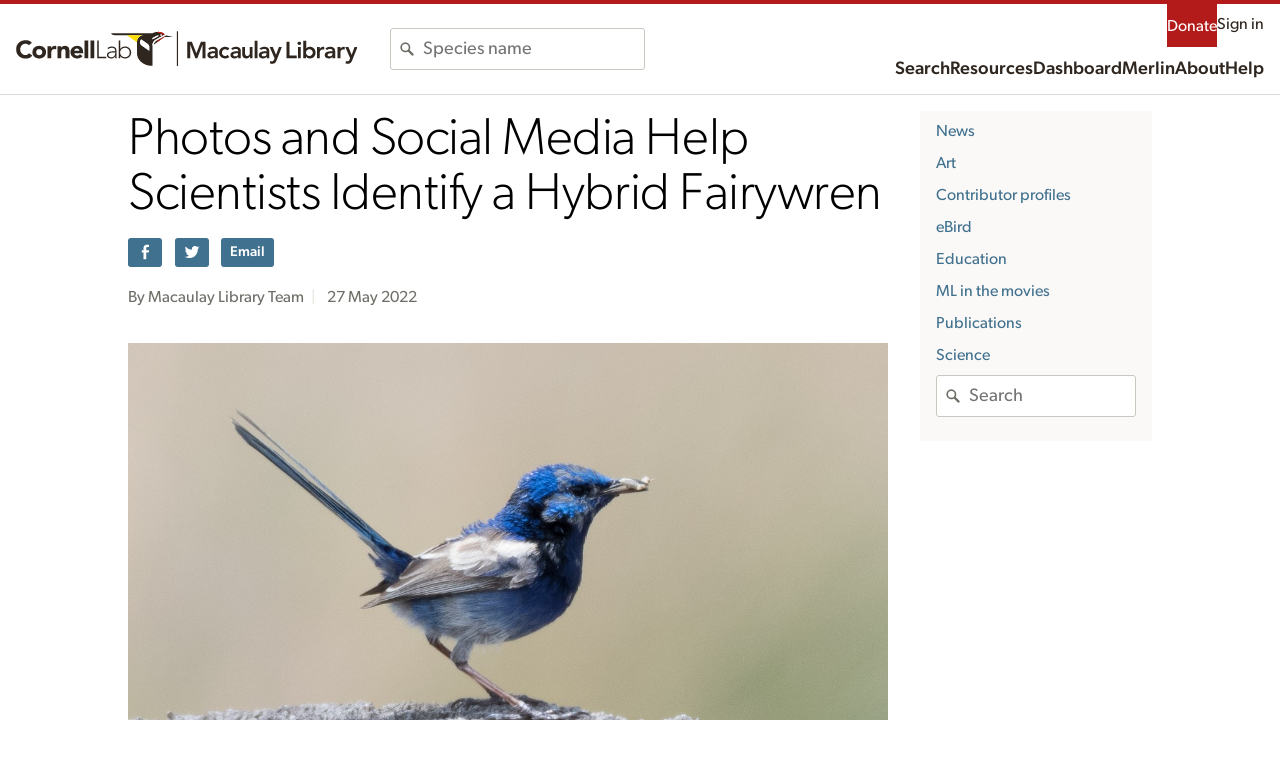

--- FILE ---
content_type: text/html; charset=UTF-8
request_url: https://www.macaulaylibrary.org/2022/05/27/photos-and-social-media-help-scientists-identify-a-hybrid-fairywren/
body_size: 30865
content:
<!doctype html>
<html lang="en-US">
  <head>
  <meta charset="utf-8">
  <meta http-equiv="x-ua-compatible" content="ie=edge">
  <meta name="viewport" content="width=device-width, initial-scale=1, shrink-to-fit=no">

  <title>Photos and Social Media Help Scientists Identify a Hybrid Fairywren &#8211; Macaulay Library</title>
<meta name='robots' content='max-image-preview:large' />
	<style>img:is([sizes="auto" i], [sizes^="auto," i]) { contain-intrinsic-size: 3000px 1500px }</style>
	
<script>
MathJax = {
  tex: {
    inlineMath: [['$','$'],['\\(','\\)']], 
    processEscapes: true
  },
  options: {
    ignoreHtmlClass: 'tex2jax_ignore|editor-rich-text'
  }
};

</script>
<link rel='dns-prefetch' href='//www.googletagmanager.com' />
<link rel='dns-prefetch' href='//cdn.jsdelivr.net' />
<link rel='dns-prefetch' href='//ml-rds-wordpress-prod-s3.s3.amazonaws.com' />
<link rel='stylesheet' id='wp-block-library-css' href='https://www.macaulaylibrary.org/wp-includes/css/dist/block-library/style.min.css?ver=6.8.2' type='text/css' media='all' />
<style id='classic-theme-styles-inline-css' type='text/css'>
/*! This file is auto-generated */
.wp-block-button__link{color:#fff;background-color:#32373c;border-radius:9999px;box-shadow:none;text-decoration:none;padding:calc(.667em + 2px) calc(1.333em + 2px);font-size:1.125em}.wp-block-file__button{background:#32373c;color:#fff;text-decoration:none}
</style>
<style id='global-styles-inline-css' type='text/css'>
:root{--wp--preset--aspect-ratio--square: 1;--wp--preset--aspect-ratio--4-3: 4/3;--wp--preset--aspect-ratio--3-4: 3/4;--wp--preset--aspect-ratio--3-2: 3/2;--wp--preset--aspect-ratio--2-3: 2/3;--wp--preset--aspect-ratio--16-9: 16/9;--wp--preset--aspect-ratio--9-16: 9/16;--wp--preset--color--black: #000000;--wp--preset--color--cyan-bluish-gray: #abb8c3;--wp--preset--color--white: #ffffff;--wp--preset--color--pale-pink: #f78da7;--wp--preset--color--vivid-red: #cf2e2e;--wp--preset--color--luminous-vivid-orange: #ff6900;--wp--preset--color--luminous-vivid-amber: #fcb900;--wp--preset--color--light-green-cyan: #7bdcb5;--wp--preset--color--vivid-green-cyan: #00d084;--wp--preset--color--pale-cyan-blue: #8ed1fc;--wp--preset--color--vivid-cyan-blue: #0693e3;--wp--preset--color--vivid-purple: #9b51e0;--wp--preset--gradient--vivid-cyan-blue-to-vivid-purple: linear-gradient(135deg,rgba(6,147,227,1) 0%,rgb(155,81,224) 100%);--wp--preset--gradient--light-green-cyan-to-vivid-green-cyan: linear-gradient(135deg,rgb(122,220,180) 0%,rgb(0,208,130) 100%);--wp--preset--gradient--luminous-vivid-amber-to-luminous-vivid-orange: linear-gradient(135deg,rgba(252,185,0,1) 0%,rgba(255,105,0,1) 100%);--wp--preset--gradient--luminous-vivid-orange-to-vivid-red: linear-gradient(135deg,rgba(255,105,0,1) 0%,rgb(207,46,46) 100%);--wp--preset--gradient--very-light-gray-to-cyan-bluish-gray: linear-gradient(135deg,rgb(238,238,238) 0%,rgb(169,184,195) 100%);--wp--preset--gradient--cool-to-warm-spectrum: linear-gradient(135deg,rgb(74,234,220) 0%,rgb(151,120,209) 20%,rgb(207,42,186) 40%,rgb(238,44,130) 60%,rgb(251,105,98) 80%,rgb(254,248,76) 100%);--wp--preset--gradient--blush-light-purple: linear-gradient(135deg,rgb(255,206,236) 0%,rgb(152,150,240) 100%);--wp--preset--gradient--blush-bordeaux: linear-gradient(135deg,rgb(254,205,165) 0%,rgb(254,45,45) 50%,rgb(107,0,62) 100%);--wp--preset--gradient--luminous-dusk: linear-gradient(135deg,rgb(255,203,112) 0%,rgb(199,81,192) 50%,rgb(65,88,208) 100%);--wp--preset--gradient--pale-ocean: linear-gradient(135deg,rgb(255,245,203) 0%,rgb(182,227,212) 50%,rgb(51,167,181) 100%);--wp--preset--gradient--electric-grass: linear-gradient(135deg,rgb(202,248,128) 0%,rgb(113,206,126) 100%);--wp--preset--gradient--midnight: linear-gradient(135deg,rgb(2,3,129) 0%,rgb(40,116,252) 100%);--wp--preset--font-size--small: 13px;--wp--preset--font-size--medium: 20px;--wp--preset--font-size--large: 36px;--wp--preset--font-size--x-large: 42px;--wp--preset--spacing--20: 0.44rem;--wp--preset--spacing--30: 0.67rem;--wp--preset--spacing--40: 1rem;--wp--preset--spacing--50: 1.5rem;--wp--preset--spacing--60: 2.25rem;--wp--preset--spacing--70: 3.38rem;--wp--preset--spacing--80: 5.06rem;--wp--preset--shadow--natural: 6px 6px 9px rgba(0, 0, 0, 0.2);--wp--preset--shadow--deep: 12px 12px 50px rgba(0, 0, 0, 0.4);--wp--preset--shadow--sharp: 6px 6px 0px rgba(0, 0, 0, 0.2);--wp--preset--shadow--outlined: 6px 6px 0px -3px rgba(255, 255, 255, 1), 6px 6px rgba(0, 0, 0, 1);--wp--preset--shadow--crisp: 6px 6px 0px rgba(0, 0, 0, 1);}:where(.is-layout-flex){gap: 0.5em;}:where(.is-layout-grid){gap: 0.5em;}body .is-layout-flex{display: flex;}.is-layout-flex{flex-wrap: wrap;align-items: center;}.is-layout-flex > :is(*, div){margin: 0;}body .is-layout-grid{display: grid;}.is-layout-grid > :is(*, div){margin: 0;}:where(.wp-block-columns.is-layout-flex){gap: 2em;}:where(.wp-block-columns.is-layout-grid){gap: 2em;}:where(.wp-block-post-template.is-layout-flex){gap: 1.25em;}:where(.wp-block-post-template.is-layout-grid){gap: 1.25em;}.has-black-color{color: var(--wp--preset--color--black) !important;}.has-cyan-bluish-gray-color{color: var(--wp--preset--color--cyan-bluish-gray) !important;}.has-white-color{color: var(--wp--preset--color--white) !important;}.has-pale-pink-color{color: var(--wp--preset--color--pale-pink) !important;}.has-vivid-red-color{color: var(--wp--preset--color--vivid-red) !important;}.has-luminous-vivid-orange-color{color: var(--wp--preset--color--luminous-vivid-orange) !important;}.has-luminous-vivid-amber-color{color: var(--wp--preset--color--luminous-vivid-amber) !important;}.has-light-green-cyan-color{color: var(--wp--preset--color--light-green-cyan) !important;}.has-vivid-green-cyan-color{color: var(--wp--preset--color--vivid-green-cyan) !important;}.has-pale-cyan-blue-color{color: var(--wp--preset--color--pale-cyan-blue) !important;}.has-vivid-cyan-blue-color{color: var(--wp--preset--color--vivid-cyan-blue) !important;}.has-vivid-purple-color{color: var(--wp--preset--color--vivid-purple) !important;}.has-black-background-color{background-color: var(--wp--preset--color--black) !important;}.has-cyan-bluish-gray-background-color{background-color: var(--wp--preset--color--cyan-bluish-gray) !important;}.has-white-background-color{background-color: var(--wp--preset--color--white) !important;}.has-pale-pink-background-color{background-color: var(--wp--preset--color--pale-pink) !important;}.has-vivid-red-background-color{background-color: var(--wp--preset--color--vivid-red) !important;}.has-luminous-vivid-orange-background-color{background-color: var(--wp--preset--color--luminous-vivid-orange) !important;}.has-luminous-vivid-amber-background-color{background-color: var(--wp--preset--color--luminous-vivid-amber) !important;}.has-light-green-cyan-background-color{background-color: var(--wp--preset--color--light-green-cyan) !important;}.has-vivid-green-cyan-background-color{background-color: var(--wp--preset--color--vivid-green-cyan) !important;}.has-pale-cyan-blue-background-color{background-color: var(--wp--preset--color--pale-cyan-blue) !important;}.has-vivid-cyan-blue-background-color{background-color: var(--wp--preset--color--vivid-cyan-blue) !important;}.has-vivid-purple-background-color{background-color: var(--wp--preset--color--vivid-purple) !important;}.has-black-border-color{border-color: var(--wp--preset--color--black) !important;}.has-cyan-bluish-gray-border-color{border-color: var(--wp--preset--color--cyan-bluish-gray) !important;}.has-white-border-color{border-color: var(--wp--preset--color--white) !important;}.has-pale-pink-border-color{border-color: var(--wp--preset--color--pale-pink) !important;}.has-vivid-red-border-color{border-color: var(--wp--preset--color--vivid-red) !important;}.has-luminous-vivid-orange-border-color{border-color: var(--wp--preset--color--luminous-vivid-orange) !important;}.has-luminous-vivid-amber-border-color{border-color: var(--wp--preset--color--luminous-vivid-amber) !important;}.has-light-green-cyan-border-color{border-color: var(--wp--preset--color--light-green-cyan) !important;}.has-vivid-green-cyan-border-color{border-color: var(--wp--preset--color--vivid-green-cyan) !important;}.has-pale-cyan-blue-border-color{border-color: var(--wp--preset--color--pale-cyan-blue) !important;}.has-vivid-cyan-blue-border-color{border-color: var(--wp--preset--color--vivid-cyan-blue) !important;}.has-vivid-purple-border-color{border-color: var(--wp--preset--color--vivid-purple) !important;}.has-vivid-cyan-blue-to-vivid-purple-gradient-background{background: var(--wp--preset--gradient--vivid-cyan-blue-to-vivid-purple) !important;}.has-light-green-cyan-to-vivid-green-cyan-gradient-background{background: var(--wp--preset--gradient--light-green-cyan-to-vivid-green-cyan) !important;}.has-luminous-vivid-amber-to-luminous-vivid-orange-gradient-background{background: var(--wp--preset--gradient--luminous-vivid-amber-to-luminous-vivid-orange) !important;}.has-luminous-vivid-orange-to-vivid-red-gradient-background{background: var(--wp--preset--gradient--luminous-vivid-orange-to-vivid-red) !important;}.has-very-light-gray-to-cyan-bluish-gray-gradient-background{background: var(--wp--preset--gradient--very-light-gray-to-cyan-bluish-gray) !important;}.has-cool-to-warm-spectrum-gradient-background{background: var(--wp--preset--gradient--cool-to-warm-spectrum) !important;}.has-blush-light-purple-gradient-background{background: var(--wp--preset--gradient--blush-light-purple) !important;}.has-blush-bordeaux-gradient-background{background: var(--wp--preset--gradient--blush-bordeaux) !important;}.has-luminous-dusk-gradient-background{background: var(--wp--preset--gradient--luminous-dusk) !important;}.has-pale-ocean-gradient-background{background: var(--wp--preset--gradient--pale-ocean) !important;}.has-electric-grass-gradient-background{background: var(--wp--preset--gradient--electric-grass) !important;}.has-midnight-gradient-background{background: var(--wp--preset--gradient--midnight) !important;}.has-small-font-size{font-size: var(--wp--preset--font-size--small) !important;}.has-medium-font-size{font-size: var(--wp--preset--font-size--medium) !important;}.has-large-font-size{font-size: var(--wp--preset--font-size--large) !important;}.has-x-large-font-size{font-size: var(--wp--preset--font-size--x-large) !important;}
:where(.wp-block-post-template.is-layout-flex){gap: 1.25em;}:where(.wp-block-post-template.is-layout-grid){gap: 1.25em;}
:where(.wp-block-columns.is-layout-flex){gap: 2em;}:where(.wp-block-columns.is-layout-grid){gap: 2em;}
:root :where(.wp-block-pullquote){font-size: 1.5em;line-height: 1.6;}
</style>
<link rel='stylesheet' id='woocommerce-layout-css' href='https://www.macaulaylibrary.org/wp-content/plugins/woocommerce/assets/css/woocommerce-layout.css?ver=10.0.2' type='text/css' media='all' />
<link rel='stylesheet' id='woocommerce-smallscreen-css' href='https://www.macaulaylibrary.org/wp-content/plugins/woocommerce/assets/css/woocommerce-smallscreen.css?ver=10.0.2' type='text/css' media='only screen and (max-width: 768px)' />
<link rel='stylesheet' id='woocommerce-general-css' href='https://www.macaulaylibrary.org/wp-content/plugins/woocommerce/assets/css/woocommerce.css?ver=10.0.2' type='text/css' media='all' />
<style id='woocommerce-inline-inline-css' type='text/css'>
.woocommerce form .form-row .required { visibility: visible; }
</style>
<link rel='stylesheet' id='brands-styles-css' href='https://www.macaulaylibrary.org/wp-content/plugins/woocommerce/assets/css/brands.css?ver=10.0.2' type='text/css' media='all' />
<link rel='stylesheet' id='sage/cart.css-css' href='https://www.macaulaylibrary.org/wp-content/themes/sage/dist/cart.css?ver=1763653644' type='text/css' media='all' />
<link rel='stylesheet' id='sage/main.css-css' href='https://www.macaulaylibrary.org/wp-content/themes/sage/dist/lichen/lichen.css?ver=1763653644' type='text/css' media='all' />
<script type="text/javascript" id="woocommerce-google-analytics-integration-gtag-js-after">
/* <![CDATA[ */
/* Google Analytics for WooCommerce (gtag.js) */
					window.dataLayer = window.dataLayer || [];
					function gtag(){dataLayer.push(arguments);}
					// Set up default consent state.
					for ( const mode of [{"analytics_storage":"denied","ad_storage":"denied","ad_user_data":"denied","ad_personalization":"denied","region":["AT","BE","BG","HR","CY","CZ","DK","EE","FI","FR","DE","GR","HU","IS","IE","IT","LV","LI","LT","LU","MT","NL","NO","PL","PT","RO","SK","SI","ES","SE","GB","CH"]}] || [] ) {
						gtag( "consent", "default", { "wait_for_update": 500, ...mode } );
					}
					gtag("js", new Date());
					gtag("set", "developer_id.dOGY3NW", true);
					gtag("config", "UA-8293310-1", {"track_404":true,"allow_google_signals":false,"logged_in":false,"linker":{"domains":[],"allow_incoming":false},"custom_map":{"dimension1":"logged_in"}});
/* ]]> */
</script>
<script type="text/javascript" src="https://www.macaulaylibrary.org/wp-includes/js/jquery/jquery.min.js?ver=3.7.1" id="jquery-core-js"></script>
<script type="text/javascript" src="https://www.macaulaylibrary.org/wp-includes/js/jquery/jquery-migrate.min.js?ver=3.4.1" id="jquery-migrate-js"></script>
<script type="text/javascript" src="https://www.macaulaylibrary.org/wp-content/plugins/woocommerce/assets/js/jquery-blockui/jquery.blockUI.min.js?ver=2.7.0-wc.10.0.2" id="jquery-blockui-js" defer="defer" data-wp-strategy="defer"></script>
<script type="text/javascript" id="wc-add-to-cart-js-extra">
/* <![CDATA[ */
var wc_add_to_cart_params = {"ajax_url":"\/wp-admin\/admin-ajax.php","wc_ajax_url":"\/?wc-ajax=%%endpoint%%","i18n_view_cart":"View cart","cart_url":"https:\/\/www.macaulaylibrary.org\/cart\/","is_cart":"","cart_redirect_after_add":"no"};
/* ]]> */
</script>
<script type="text/javascript" src="https://www.macaulaylibrary.org/wp-content/plugins/woocommerce/assets/js/frontend/add-to-cart.min.js?ver=10.0.2" id="wc-add-to-cart-js" defer="defer" data-wp-strategy="defer"></script>
<script type="text/javascript" src="https://www.macaulaylibrary.org/wp-content/plugins/woocommerce/assets/js/js-cookie/js.cookie.min.js?ver=2.1.4-wc.10.0.2" id="js-cookie-js" defer="defer" data-wp-strategy="defer"></script>
<script type="text/javascript" id="woocommerce-js-extra">
/* <![CDATA[ */
var woocommerce_params = {"ajax_url":"\/wp-admin\/admin-ajax.php","wc_ajax_url":"\/?wc-ajax=%%endpoint%%","i18n_password_show":"Show password","i18n_password_hide":"Hide password"};
/* ]]> */
</script>
<script type="text/javascript" src="https://www.macaulaylibrary.org/wp-content/plugins/woocommerce/assets/js/frontend/woocommerce.min.js?ver=10.0.2" id="woocommerce-js" defer="defer" data-wp-strategy="defer"></script>
<link rel="https://api.w.org/" href="https://www.macaulaylibrary.org/wp-json/" /><link rel="alternate" title="JSON" type="application/json" href="https://www.macaulaylibrary.org/wp-json/wp/v2/posts/7840" /><link rel="EditURI" type="application/rsd+xml" title="RSD" href="https://www.macaulaylibrary.org/xmlrpc.php?rsd" />
<meta name="generator" content="WordPress 6.8.2" />
<meta name="generator" content="WooCommerce 10.0.2" />
<link rel="canonical" href="https://www.macaulaylibrary.org/2022/05/27/photos-and-social-media-help-scientists-identify-a-hybrid-fairywren/" />
<link rel='shortlink' href='https://www.macaulaylibrary.org/?p=7840' />
<link rel="alternate" title="oEmbed (JSON)" type="application/json+oembed" href="https://www.macaulaylibrary.org/wp-json/oembed/1.0/embed?url=https%3A%2F%2Fwww.macaulaylibrary.org%2F2022%2F05%2F27%2Fphotos-and-social-media-help-scientists-identify-a-hybrid-fairywren%2F" />
<link rel="alternate" title="oEmbed (XML)" type="text/xml+oembed" href="https://www.macaulaylibrary.org/wp-json/oembed/1.0/embed?url=https%3A%2F%2Fwww.macaulaylibrary.org%2F2022%2F05%2F27%2Fphotos-and-social-media-help-scientists-identify-a-hybrid-fairywren%2F&#038;format=xml" />
		<script>
		var langMap = {
			'generic.Checklist': 'Checklist',
			'generic.Previous': 'Previous',
			'generic.Next': 'Next',
			'generic.Close': 'Close',
			'obsMedia.report': 'Report',
			'obsMedia.age': 'Age',
			'obsMedia.sex': 'Sex',
			'obsMedia.behaviors': 'Behaviors',
			'mediaSearch.eBirdChecklist': 'eBird Checklist',
			'mediaRating.error': 'Rating not saved. You must be signed in to your account to rate media.',
			'mediaRating.ratingsPlural': 'ratings',
			'mediaRating.ratingsSingular': 'rating',
			'mediaRating.legendImage': 'Rate the image quality:',
			'mediaRating.legendAudio': 'Rate the audio quality:',
			'mediaRating.legendVideo': 'Rate the video quality:',
			'mediaRating.noRating': 'Be the first to rate quality',
			'mediaRating.rateQuality': 'Rate quality...',
			'mediaRating.Submit': 'Submit',
			'mediaRating.yourRating': 'Your rating:',
			'mediaRating.ratingHelp': 'Learn about ratings',
			'mediaRating.ratingHelpUrl': 'http://help.ebird.org/customer/en/portal/articles/2159648-best-practices-for-audio-upload-to-ebird',
			'mediaRating.1': 'Terrible',
			'mediaRating.2': 'Poor',
			'mediaRating.3': 'Average',
			'mediaRating.4': 'Good',
			'mediaRating.5': 'Excellent',
			'generic.done': 'Done',
			'generic.copy': 'Copy',
			'mediaSearch.copied': 'Copied to clipboard.',
			'mediaSearch.notCopied': 'Unable to copy.',
			'observationReport.share': 'Share',
			'generic.embed': 'Embed',
			'generic.preview': 'Preview',
			'mediaSearch.fitScreen': 'Fit screen',
			'mediaSearch.actualSize': 'Actual size',
			'checklist.ShowDetails': 'Show details',
			'checklist.HideDetails': 'Hide details',
			'mediaRating.ratingKeyHelp': 'Tip: Use keys 1-5',
			'alert.comments': 'Media notes',
			'mediaTag.sounds.label': 'Sounds',
			'mediaTag.behaviors.label': 'Behaviors',
			'mediaTag.tags.label': 'Tags',
			'mediaTag.breeding.label': 'Breeding',
			'species.listen': 'Listen',
			'species.playing': 'Playing',
			'generic.NoMatches': 'No matches',
			'search.matchesAvailable': 'matches available',
			'search.useArrows': 'Use up and down arrows to select',
			'generic.Clear': 'Clear'
		};
		</script>
		<noscript><style>.woocommerce-product-gallery{ opacity: 1 !important; }</style></noscript>
	
  <script type="application/ld+json">
    {
      "@context": "http://schema.org",
      "@graph": [{
        "@type": "WebSite",
        "name": "Macaulay Library",
        "url": "https://www.macaulaylibrary.org/",
        "potentialAction": {
          "@type": "SearchAction",
          "target": "https://search.macaulaylibrary.org/catalog?q={search_term_string}",
          "query-input": "required name=search_term_string"
        }
      },
      {
        "@type": "Organization",
        "name": "Macaulay Library",
        "description": "A scientific archive for research, education, and conservation, powered by you",
        "url": "https://www.macaulaylibrary.org/",
        "logo": "https://ml-rds-wordpress-prod-s3.s3.amazonaws.com/uploads/2017/10/ml_logo.png",
        "contactPoint": [{
          "@type": "ContactPoint",
          "telephone": "+1-607-254-2404",
          "contactType": "customer service"
        }],
        "sameAs": [
          "https://www.facebook.com/macaulaylibrary/",
          "https://twitter.com/macaulaylibrary",
          "https://www.instagram.com/macaulaylibrary/"
        ],
        "email": "macaulaylibrary@cornell.edu",
        "address": {
          "@type": "PostalAddress",
          "streetAddress": "159 Sapsucker Woods Road",
          "addressLocality": "Ithaca",
          "addressRegion": "NY",
          "addressCountry": "USA",
        "postalCode": "14850"
        }
      }]
    }
</script>

    <meta property="og:url" content="https://www.macaulaylibrary.org/2022/05/27/photos-and-social-media-help-scientists-identify-a-hybrid-fairywren/">
  <meta property="og:title" content="Photos and Social Media Help Scientists Identify a Hybrid Fairywren">
  <meta property="og:description" content="In 2015, the Macaulay Library began accepting photos of birds alongside eBird checklists with the hopes of creating a curated collection of bird photos to help people learn more about birds. Now the M">
  <meta property="og:image" content="https://cdn.download.ams.birds.cornell.edu/api/v2/asset/312783061/1200">
  <link rel="image_src" href="https://cdn.download.ams.birds.cornell.edu/api/v2/asset/312783061/1200" type="image/jpeg">
  <meta property="og:image:alt" content="fairywren sp. - Glenn Roman">
  <meta name="twitter:card" content="summary_large_image" />
  <meta name="twitter:site" content="@MacaulayLibrary" />
  <meta name="description" content="In 2015, the Macaulay Library began accepting photos of birds alongside eBird checklists with the hopes of creating a curated collection of bird photos to help people learn more about birds. Now the M">
  <meta name="google-site-verification" content="_GEQ8RMVx3ML6dpmb0Y5j7M9A9Hj-nlmCWjBqowxCmk" />

  <link rel="apple-touch-icon" sizes="57x57" href="https://www.macaulaylibrary.org/wp-content/themes/sage/assets/images/lab-favicons/apple-touch-icon-57x57.png">
<link rel="apple-touch-icon" sizes="60x60" href="https://www.macaulaylibrary.org/wp-content/themes/sage/assets/images/lab-favicons/apple-touch-icon-60x60.png">
<link rel="apple-touch-icon" sizes="72x72" href="https://www.macaulaylibrary.org/wp-content/themes/sage/assets/images/lab-favicons/apple-touch-icon-72x72.png">
<link rel="apple-touch-icon" sizes="76x76" href="https://www.macaulaylibrary.org/wp-content/themes/sage/assets/images/lab-favicons/apple-touch-icon-76x76.png">
<link rel="apple-touch-icon" sizes="114x114" href="https://www.macaulaylibrary.org/wp-content/themes/sage/assets/images/lab-favicons/apple-touch-icon-114x114.png">
<link rel="apple-touch-icon" sizes="120x120" href="https://www.macaulaylibrary.org/wp-content/themes/sage/assets/images/lab-favicons/apple-touch-icon-120x120.png">
<link rel="apple-touch-icon" sizes="144x144" href="https://www.macaulaylibrary.org/wp-content/themes/sage/assets/images/lab-favicons/apple-touch-icon-144x144.png">
<link rel="apple-touch-icon" sizes="152x152" href="https://www.macaulaylibrary.org/wp-content/themes/sage/assets/images/lab-favicons/apple-touch-icon-152x152.png">
<link rel="apple-touch-icon" sizes="180x180" href="https://www.macaulaylibrary.org/wp-content/themes/sage/assets/images/lab-favicons/apple-touch-icon-180x180.png">
<link rel="icon" type="image/png" href="https://www.macaulaylibrary.org/wp-content/themes/sage/assets/images/lab-favicons/favicon-32x32.png" sizes="32x32">
<link rel="icon" type="image/png" href="https://www.macaulaylibrary.org/wp-content/themes/sage/assets/images/lab-favicons/favicon-194x194.png" sizes="194x194">
<link rel="icon" type="image/png" href="https://www.macaulaylibrary.org/wp-content/themes/sage/assets/images/lab-favicons/favicon-96x96.png" sizes="96x96">
<link rel="icon" type="image/png" href="https://www.macaulaylibrary.org/wp-content/themes/sage/assets/images/lab-favicons/android-chrome-192x192.png" sizes="192x192">
<link rel="icon" type="image/png" href="https://www.macaulaylibrary.org/wp-content/themes/sage/assets/images/lab-favicons/favicon-16x16.png" sizes="16x16">
<link rel="manifest" href="https://www.macaulaylibrary.org/wp-content/themes/sage/assets/images/lab-favicons/manifest.json">
<link rel="mask-icon" href="https://www.macaulaylibrary.org/wp-content/themes/sage/assets/images/lab-favicons/safari-pinned-tab.svg" color="#5bbad5">
<meta name="msapplication-TileColor" content="#2d89ef">
<meta name="msapplication-TileImage" content="https://www.macaulaylibrary.org/wp-content/themes/sage/assets/images/lab-favicons/mstile-144x144.png">
<meta name="theme-color" content="#ffffff">


  <script>
    var EBIRD_API_PREFIX = 'https://api.ebird.org/v2/ref/';
    var PIZOTE_ROOT = 'https://search.macaulaylibrary.org/';
  </script>
  
  <style>p:empty{display:none;}p+p:empty{display:inline;}.Accordion dd{margin-bottom: 1.5rem;}.WordPress video{margin-bottom:0 !important;}</style>
</head>
  <body class="wp-singular post-template-default single single-post postid-7840 single-format-standard wp-theme-sage wp-child-theme-sage theme-sage woocommerce-no-js photos-and-social-media-help-scientists-identify-a-hybrid-fairywren sidebar-primary">
	<svg style="height:0;width:0;visibility:hidden;display:block;" xmlns="http://www.w3.org/2000/svg" xmlns:xlink="http://www.w3.org/1999/xlink"><symbol viewBox="0 0 24 24" id="Icon--access" xmlns="http://www.w3.org/2000/svg"><defs><path id="aaa" d="M1.457 23A.457.457 0 0 1 1 22.543V19.08a.49.49 0 0 1 .128-.33l8.53-8.531a6.568 6.568 0 0 1-.407-2.343 6.876 6.876 0 1 1 6.876 6.876c-.799.008-1.593-.13-2.342-.407l-3.03 3.016a.493.493 0 0 1-.33.127H7.876v2.29a.454.454 0 0 1-.457.457H5.126v2.294a.457.457 0 0 1-.458.457L1.458 23zM15.44 6.5a2.063 2.063 0 1 0 2.063-2.062 2.056 2.056 0 0 0-2.063 2.063z"/></defs><use fill-rule="evenodd" xlink:href="#aaa"/></symbol><symbol viewBox="0 0 24 24" id="Icon--addArea" xmlns="http://www.w3.org/2000/svg"><defs><path id="aba" d="M10 10h14v14H10V10zm7.833 11a.167.167 0 0 0 .167-.167v-2.835h2.833A.167.167 0 0 0 21 17.83v-1.666a.167.167 0 0 0-.167-.166H18v-2.832a.167.167 0 0 0-.167-.167h-1.666a.167.167 0 0 0-.167.167v2.832h-2.833a.167.167 0 0 0-.167.166v1.666c0 .092.075.167.167.167H16v2.832c0 .092.075.166.167.166l1.666.004zM20 5h2v2h-2V5zm0-5h2v2h-2V0zm-5 0h2v2h-2V0zm-5 0h2v2h-2V0zM5 0h2v2H5V0zM0 0h2v2H0V0zm0 5h2v2H0V5zm0 5h2v2H0v-2zm0 5h2v2H0v-2zm0 5h2v2H0v-2zm5 0h2v2H5v-2z"/></defs><use fill-rule="evenodd" xlink:href="#aba"/></symbol><symbol viewBox="0 0 24 24" id="Icon--animal" xmlns="http://www.w3.org/2000/svg"><defs><path id="aca" d="M12 23C5.925 23 1 18.075 1 12S5.925 1 12 1s11 4.925 11 11-4.925 11-11 11zm-.067-18.205c-.376 0-.402.155-.739.39-.363.252-.337.286-.662.583-.356.326-.485.26-.7.662-.389.726-.086.899-.507 1.597-.26.43-.857.662-.857.662S7.494 7.426 6.872 6.04c-.337-1.057-.467-1.39-.467-.701-.557-.594-.855-.497-.468.428-.688-.362-.818-.187-.003.543 0 0-.477-.743.081.12 1.447 2.233 1.176 3.251 2.453 4.75.3.351.701-1.052.701-1.052l.312 3.154.623 2.298s-.902-.569-1.87-.896a1.655 1.655 0 0 0-1.09 0c-.568.206-.817.44-.74.896.195 1.14 1.597 2.297 1.597 2.297l-2.064-.817c-.74-.487-1.026-.45-.467.194-1.022-.34-1.207-.222-.39.273-.778.075-.79.275.301.417l.089.011s3.56 1.98 3.7 1.636c.14-.345 0-2.765 0-2.765s.396.478.934.7c.825.343.892.43 1.791.43 1.028 0 1.064-.134 2.064-.43.519-.152.973-.466.973-.466s-1.167 1.89-.973 2.53c.193.642 4.127-1.318 4.127-1.318h.221c1.095 0 1.317-.122.478-.273.798-.148.89-.312-.078-.312.345-.234.324-.408-.62 0L15.75 18s1.522-.682 2.336-1.64c.296-.348.17-.627-.116-.974-.357-.432-.555-.638-1.169-.584-1.392.122-2.842.935-2.842.935s.397-1.217.584-2.22c.187-1.003.39-2.998.39-2.998s.37.934.622.662c1.443-1.559 1.51-2.104 2.765-4.323.673-1.188.337-.643.337-.643.442-1.004.37-1.29-.103-.603 0-.617-.21-.769-.468.156-.2-.554-.44-.527-.357.551 0 0 .369-.602-.149.384-.69 1.312-2.336 2.258-2.336 2.258s-.662-.818-.701-.934c-.039-.117-.002-.85-.273-1.597-.138-.383-.216-.385-.545-.662-.41-.346-.449-.32-.934-.584-.411-.223-.436-.39-.858-.39z"/></defs><use fill-rule="evenodd" xlink:href="#aca"/></symbol><symbol viewBox="0 0 24 24" id="Icon--arrowDown" xmlns="http://www.w3.org/2000/svg"><defs><path id="ada" d="M20.907 9.638l-8.628 8.256a.402.402 0 0 1-.543 0L3.11 9.638a.361.361 0 0 1 0-.52l2.614-2.501a.402.402 0 0 1 .543 0l5.739 5.494 5.732-5.505a.402.402 0 0 1 .543 0l2.614 2.5c.14.148.14.373 0 .52l.012.012z"/></defs><use fill-rule="evenodd" xlink:href="#ada"/></symbol><symbol viewBox="0 0 24 24" id="Icon--arrowLeft" xmlns="http://www.w3.org/2000/svg"><defs><path id="aea" d="M20.657 9.388l-8.628 8.256a.402.402 0 0 1-.543 0L2.86 9.388a.361.361 0 0 1 0-.52l2.614-2.501a.402.402 0 0 1 .543 0l5.739 5.494 5.732-5.505a.402.402 0 0 1 .543 0l2.614 2.5c.14.148.14.373 0 .52l.012.012z"/></defs><use fill-rule="evenodd" transform="rotate(90 11.75 12)" xlink:href="#aea"/></symbol><symbol viewBox="0 0 24 24" id="Icon--arrowRight" xmlns="http://www.w3.org/2000/svg"><defs><path id="afa" d="M20.657 9.388l-8.628 8.256a.402.402 0 0 1-.543 0L2.86 9.388a.361.361 0 0 1 0-.52l2.614-2.501a.402.402 0 0 1 .543 0l5.739 5.494 5.732-5.505a.402.402 0 0 1 .543 0l2.614 2.5c.14.148.14.373 0 .52l.012.012z"/></defs><use fill-rule="evenodd" transform="matrix(0 1 1 0 -.25 .25)" xlink:href="#afa"/></symbol><symbol viewBox="0 0 24 24" id="Icon--arrowUp" xmlns="http://www.w3.org/2000/svg"><defs><path id="aga" d="M20.907 9.138l-8.628 8.256a.402.402 0 0 1-.543 0L3.11 9.138a.361.361 0 0 1 0-.52l2.614-2.501a.402.402 0 0 1 .543 0l5.739 5.494 5.732-5.505a.402.402 0 0 1 .543 0l2.614 2.5c.14.148.14.373 0 .52l.012.012z"/></defs><use fill-rule="evenodd" transform="matrix(1 0 0 -1 0 23.5)" xlink:href="#aga"/></symbol><symbol viewBox="0 0 24 24" id="Icon--audio" xmlns="http://www.w3.org/2000/svg"><defs><path id="aha" d="M10.185 20.875l-5.101-4.821H1.479a.49.49 0 0 1-.34-.132A.437.437 0 0 1 1 15.6V8.404a.437.437 0 0 1 .14-.321.49.49 0 0 1 .34-.132h3.604l5.101-4.82a.5.5 0 0 1 .524-.095c.178.067.294.23.291.411v17.11a.436.436 0 0 1-.291.412.597.597 0 0 1-.188.03.487.487 0 0 1-.336-.124zm4.106-1.573l-1.302-1.3a.469.469 0 0 1 0-.646 7.578 7.578 0 0 0 0-10.709.469.469 0 0 1 0-.646l1.299-1.3a.447.447 0 0 1 .645 0c4.028 4.033 4.028 10.569 0 14.601a.447.447 0 0 1-.642 0zm2.267 2.27a.469.469 0 0 1 0-.647c4.921-4.931 4.921-12.919 0-17.85a.469.469 0 0 1 0-.646l1.299-1.3a.468.468 0 0 1 .646 0c5.996 6.005 5.996 15.737 0 21.742a.468.468 0 0 1-.646 0l-1.299-1.3z"/></defs><use fill-rule="evenodd" xlink:href="#aha"/></symbol><symbol viewBox="0 0 24 24" id="Icon--audioMedium" xmlns="http://www.w3.org/2000/svg"><defs><path id="aia" d="M14.048 19.164l-1.276-1.276a.459.459 0 0 1 0-.633 7.43 7.43 0 0 0 0-10.506.459.459 0 0 1 0-.633l1.276-1.276a.44.44 0 0 1 .633 0c3.955 3.956 3.955 10.369 0 14.324a.44.44 0 0 1-.633 0zm-4.367 1.71l-4.82-4.821H1.454A.45.45 0 0 1 1 15.599V8.405c0-.253.2-.453.454-.453H4.86l4.82-4.82a.453.453 0 0 1 .496-.096.437.437 0 0 1 .274.412v17.109a.437.437 0 0 1-.454.443.447.447 0 0 1-.316-.127z"/></defs><use fill-rule="evenodd" xlink:href="#aia"/></symbol><symbol viewBox="0 0 24 24" id="Icon--audioMissing" xmlns="http://www.w3.org/2000/svg"><path fill-rule="evenodd" d="M10.185 20.875l-5.101-4.821H1.479a.49.49 0 0 1-.34-.132A.437.437 0 0 1 1 15.6V8.404a.437.437 0 0 1 .14-.321.49.49 0 0 1 .34-.132h3.604l5.101-4.82a.5.5 0 0 1 .524-.095c.178.067.294.23.291.411v17.11a.436.436 0 0 1-.291.412.597.597 0 0 1-.188.03.487.487 0 0 1-.336-.124zm9.154-8.806a11.66 11.66 0 0 0-3.577-9.115.432.432 0 0 1 0-.607l1.267-1.225a.467.467 0 0 1 .63 0 14.186 14.186 0 0 1 4.126 12.923 6.228 6.228 0 0 0-2.446-1.976zm-4.832-.118a7.066 7.066 0 0 0-2.102-5.632.436.436 0 0 1 0-.607l1.252-1.23a.432.432 0 0 1 .618 0 9.634 9.634 0 0 1 2.887 7.04h-.38a6.213 6.213 0 0 0-2.275.43zM12 18.001A5 5 0 1 1 22 18a5 5 0 0 1-10 0zm7.5 1.618L17.9 18l1.6-1.62-.881-.88-1.62 1.62-1.618-1.62-.881.88L16.119 18 14.5 19.62l.88.88L17 18.88l1.619 1.62.88-.88z"/></symbol><symbol viewBox="0 0 24 24" id="Icon--audioMute" xmlns="http://www.w3.org/2000/svg"><defs><path id="aka" d="M10.185 20.875l-5.101-4.821H1.479a.49.49 0 0 1-.34-.132A.437.437 0 0 1 1 15.6V8.404a.437.437 0 0 1 .14-.321.49.49 0 0 1 .34-.132h3.604l5.101-4.82a.5.5 0 0 1 .524-.095c.178.067.294.23.291.411v17.11a.436.436 0 0 1-.291.412.597.597 0 0 1-.188.03.487.487 0 0 1-.336-.124z"/></defs><use fill-rule="evenodd" xlink:href="#aka"/></symbol><symbol viewBox="0 0 24 24" id="Icon--badgePhotographed" xmlns="http://www.w3.org/2000/svg"><defs><path id="ala" d="M12 23C5.925 23 1 18.075 1 12S5.925 1 12 1s11 4.925 11 11-4.925 11-11 11zm7.563-14.438a.929.929 0 0 0-.946-.916h-2.836l-.473-1.34c-.088-.272-.406-.494-.679-.494H9.371c-.295 0-.59.222-.694.495l-.458 1.339H5.383a.929.929 0 0 0-.946.917v7.333c0 .508.422.916.946.916h13.234a.929.929 0 0 0 .945-.916V8.562zM14.75 12A2.75 2.75 0 0 1 12 14.75 2.742 2.742 0 0 1 9.25 12 2.75 2.75 0 0 1 12 9.25 2.76 2.76 0 0 1 14.75 12z"/></defs><use fill-rule="evenodd" xlink:href="#ala"/></symbol><symbol viewBox="0 0 24 24" id="Icon--badgeRecordedAudio" xmlns="http://www.w3.org/2000/svg"><defs><path id="ama" d="M12 23C5.925 23 1 18.075 1 12S5.925 1 12 1s11 4.925 11 11-4.925 11-11 11zm2.564-5.617l.732.732a.262.262 0 0 0 .362 0 8.656 8.656 0 0 0 0-12.23.262.262 0 0 0-.362 0l-.732.732a.263.263 0 0 0 0 .363 7.108 7.108 0 0 1 0 10.04.263.263 0 0 0 0 .363zm-1.275-1.276a.252.252 0 0 0 .363 0 5.811 5.811 0 0 0 0-8.214.252.252 0 0 0-.363 0l-.732.732a.263.263 0 0 0 0 .363 4.262 4.262 0 0 1 0 6.024.263.263 0 0 0 0 .363l.732.732zm-2.502.98a.256.256 0 0 0 .18.072.25.25 0 0 0 .26-.254l.001-9.81a.25.25 0 0 0-.157-.236.26.26 0 0 0-.284.054L8.025 9.677H6.072a.258.258 0 0 0-.26.26v4.125c0 .146.115.26.26.26h1.953l2.762 2.765z"/></defs><use fill-rule="evenodd" xlink:href="#ama"/></symbol><symbol viewBox="0 0 24 24" id="Icon--badgeSeen" xmlns="http://www.w3.org/2000/svg"><defs><path id="ana" d="M12 23C5.925 23 1 18.075 1 12S5.925 1 12 1s11 4.925 11 11-4.925 11-11 11zm6.79-14.004a.288.288 0 0 0 0-.41l-2.007-2.005a.3.3 0 0 0-.409 0l-6.091 6.105-2.657-2.67a.3.3 0 0 0-.41 0L5.212 12.02a.288.288 0 0 0 0 .41l4.864 4.87a.35.35 0 0 0 .208.08.35.35 0 0 0 .207-.08l8.3-8.305z"/></defs><use fill-rule="evenodd" xlink:href="#ana"/></symbol><symbol viewBox="0 0 24 24" id="Icon--badgeSeenYear" xmlns="http://www.w3.org/2000/svg"><defs><path id="aoa" d="M12 23C5.925 23 1 18.075 1 12S5.925 1 12 1s11 4.925 11 11-4.925 11-11 11zm4.813-16.5h-.919v1.375a.685.685 0 0 1-.687.688.685.685 0 0 1-.688-.688V6.5H9.481v1.375a.685.685 0 0 1-.688.688.685.685 0 0 1-.687-.688V6.5h-.918a.685.685 0 0 0-.688.688v9.625c0 .38.306.687.688.687h9.625a.685.685 0 0 0 .687-.688V7.188a.685.685 0 0 0-.688-.687zm-1.381 4.64l-4.195 4.198a.177.177 0 0 1-.105.04.177.177 0 0 1-.105-.04l-2.459-2.462a.145.145 0 0 1 0-.207l1.014-1.014a.152.152 0 0 1 .207 0l1.343 1.35 3.079-3.086a.152.152 0 0 1 .207 0l1.014 1.014a.145.145 0 0 1 0 .207z"/></defs><use fill-rule="evenodd" xlink:href="#aoa"/></symbol><symbol viewBox="0 0 24 24" id="Icon--bins" xmlns="http://www.w3.org/2000/svg"><defs><path id="apa" d="M6.005 1h3.98v3h-3.98V1zm8.016.001h3.978v3h-3.978V1zM11 5.1h2v7.828h-2V5.1zM8.708 22.434s-.207.563-.512.564L1.55 23s-.549-.368-.549-.83c0-.46.05-5.998.05-5.998L3.66 5.1h6.326l.002 8.342s-.061.568-.59.645a2.11 2.11 0 0 1-.887-.04l.197 8.387zm6.587-.054s.19.616.494.617c.83.002 6.692.002 6.692.002s.52-.426.52-.888c0-.461-.066-5.999-.066-5.999L20.326 5.098h-6.305v8.284s.037.615.566.692c.299.049.603.04.898-.023l-.19 8.33z"/></defs><use fill-rule="evenodd" xlink:href="#apa"/></symbol><symbol viewBox="0 0 24 24" id="Icon--cart" xmlns="http://www.w3.org/2000/svg"><path d="M7 18c-1.1 0-1.99.9-1.99 2S5.9 22 7 22s2-.9 2-2-.9-2-2-2zM1 2v2h2l3.6 7.59-1.35 2.45c-.16.28-.25.61-.25.96 0 1.1.9 2 2 2h12v-2H7.42c-.14 0-.25-.11-.25-.25l.03-.12.9-1.63h7.45c.75 0 1.41-.41 1.75-1.03l3.58-6.49A1.003 1.003 0 0 0 20 4H5.21l-.94-2H1zm16 16c-1.1 0-1.99.9-1.99 2s.89 2 1.99 2 2-.9 2-2-.9-2-2-2z"/></symbol><symbol viewBox="0 0 24 24" id="Icon--chart" xmlns="http://www.w3.org/2000/svg"><defs><path id="ara" d="M5.13 17.245l4.85-4.857 3.232 3.233 6.87-7.726-1.14-1.14-5.73 6.441L9.98 9.963l-6.062 6.07 1.213 1.212zM21 20H3V4h18v16z"/></defs><use fill-rule="evenodd" xlink:href="#ara"/></symbol><symbol viewBox="0 0 24 24" id="Icon--check" xmlns="http://www.w3.org/2000/svg"><defs><path id="asa" d="M9.96 19.725a.466.466 0 0 1-.616.042l-7.686-6.546a.41.41 0 0 1-.06-.59l2.76-3.1a.452.452 0 0 1 .605-.042l4.208 3.588 8.387-9.434a.452.452 0 0 1 .615-.042l3.175 2.694a.408.408 0 0 1 .043.59L9.96 19.726z"/></defs><use fill-rule="evenodd" xlink:href="#asa"/></symbol><symbol viewBox="0 0 24 24" id="Icon--checklist" xmlns="http://www.w3.org/2000/svg"><defs><path id="ata" d="M9.231 5.083V3c0-.552.438-1 .977-1h8.815c.54 0 .977.448.977 1v15.977c0 .552-.438 1-.977 1h-2.525V6.207a1.132 1.132 0 0 0-.325-.764.998.998 0 0 0-.789-.333l-6.153-.027zm-4.254 1.7h8.883c.54 0 .977.448.977 1V21c0 .552-.437 1-.977 1H4.977A.989.989 0 0 1 4 21V7.783c0-.552.438-1 .977-1z"/></defs><use fill-rule="evenodd" xlink:href="#ata"/></symbol><symbol viewBox="0 0 24 24" id="Icon--close" xmlns="http://www.w3.org/2000/svg"><defs><path id="aua" d="M18.907 16.56l-2.344 2.344a.358.358 0 0 1-.482 0L12 14.831l-4.081 4.076a.358.358 0 0 1-.482 0l-2.344-2.344a.358.358 0 0 1 0-.482L9.169 12 5.093 7.919a.358.358 0 0 1 0-.482l2.344-2.344a.358.358 0 0 1 .482 0L12 9.169l4.081-4.076a.358.358 0 0 1 .482 0l2.344 2.344a.358.358 0 0 1 0 .482L14.831 12l4.076 4.081c.057.067.09.152.093.24a.389.389 0 0 1-.093.239z"/></defs><use fill-rule="evenodd" xlink:href="#aua"/></symbol><symbol viewBox="0 0 24 24" id="Icon--comment" xmlns="http://www.w3.org/2000/svg"><defs><path id="ava" d="M21.99 4c0-1.1-.89-2-1.99-2H4c-1.1 0-2 .9-2 2v12c0 1.1.9 2 2 2h14l4 4-.01-18z"/></defs><use fill-rule="evenodd" xlink:href="#ava"/></symbol><symbol viewBox="0 0 24 24" id="Icon--commentAdd" xmlns="http://www.w3.org/2000/svg"><defs><path id="awa" d="M21.99 4c0-1.1-.89-2-1.99-2H4c-1.1 0-2 .9-2 2v12c0 1.1.9 2 2 2h14l4 4-.01-18zM17 11h-4v4h-2v-4H7V9h4V5h2v4h4v2z"/></defs><use fill-rule="evenodd" xlink:href="#awa"/></symbol><symbol viewBox="0 0 24 24" id="Icon--contact" xmlns="http://www.w3.org/2000/svg"><path fill-rule="evenodd" d="M12 13.5l-12-9C0 3.668.668 3 1.5 3h21c.832 0 1.5.668 1.5 1.5l-12 9zm0 2.695l12-9V19.5c0 .832-.668 1.5-1.5 1.5h-21C.668 21 0 20.332 0 19.5V7.195l12 9z"/></symbol><symbol viewBox="0 0 24 24" id="Icon--date" xmlns="http://www.w3.org/2000/svg"><defs><path id="aya" d="M21 4.124v15.752A1.12 1.12 0 0 1 19.876 21H4.124A1.12 1.12 0 0 1 3 19.876V4.124A1.12 1.12 0 0 1 4.124 3h15.752A1.12 1.12 0 0 1 21 4.124zM5.455 3v2.045a1.227 1.227 0 0 0 2.454 0V3H5.455zM16.09 3v2.045a1.227 1.227 0 1 0 2.454 0V3h-2.454zm-7.364 7.364H5.455v3.272h3.272v-3.272zm0 4.909H5.455v3.272h3.272v-3.272zm4.91-4.91h-3.273v3.273h3.272v-3.272zm0 4.91h-3.273v3.272h3.272v-3.272zm4.908-4.91h-3.272v3.273h3.272v-3.272zm0 4.91h-3.272v3.272h3.272v-3.272z"/></defs><use fill-rule="evenodd" xlink:href="#aya"/></symbol><symbol viewBox="0 0 24 24" id="Icon--delete" xmlns="http://www.w3.org/2000/svg"><defs><path id="aza" d="M22.167 5.125v.917a.44.44 0 0 1-.458.458h-1.375v13.567a3.252 3.252 0 0 1-.675 2.057 1.998 1.998 0 0 1-1.617.876H6.125a2.017 2.017 0 0 1-1.617-.84 3.131 3.131 0 0 1-.674-2.024V6.5H2.459A.44.44 0 0 1 2 6.042v-.917a.44.44 0 0 1 .459-.458h4.425l1.001-2.391c.16-.376.431-.693.778-.91.332-.232.727-.36 1.133-.366h4.583c.406.006.8.134 1.133.367.344.214.614.53.774.902l.997 2.398h4.426a.44.44 0 0 1 .458.458zM9.334 9.697v.011a.44.44 0 0 0-.459-.458H7.96a.44.44 0 0 0-.459.458v8.24a.44.44 0 0 0 .459.458h.916a.44.44 0 0 0 .459-.459v-8.25zM13 9.708a.44.44 0 0 0-.458-.458h-.917a.44.44 0 0 0-.458.458v8.25a.44.44 0 0 0 .458.459h.917a.44.44 0 0 0 .458-.459v-8.25zm3.667 0a.44.44 0 0 0-.458-.458h-.917a.44.44 0 0 0-.458.458v8.25a.44.44 0 0 0 .458.459h.917a.44.44 0 0 0 .458-.459v-8.25zM8.875 4.667h6.417l-.686-1.676a.407.407 0 0 0-.245-.158H9.82a.403.403 0 0 0-.242.158l-.704 1.676z"/></defs><use fill-rule="evenodd" xlink:href="#aza"/></symbol><symbol viewBox="0 0 24 24" id="Icon--download" xmlns="http://www.w3.org/2000/svg"><path fill-rule="evenodd" d="M19.35 9.04A7.49 7.49 0 0 0 12 3C9.11 3 6.6 4.64 5.35 7.04A5.994 5.994 0 0 0 0 13c0 3.31 2.69 6 6 6h13c2.76 0 5-2.24 5-5 0-2.64-2.05-4.78-4.65-4.96zM17 12l-5 5-5-5h3V8h4v4h3z"/></symbol><symbol viewBox="0 0 24 24" id="Icon--edit" xmlns="http://www.w3.org/2000/svg"><defs><path id="bba" d="M16.43 13.252l2.625-2.624v8.748A2.642 2.642 0 0 1 16.43 22H4.62A2.642 2.642 0 0 1 2 19.38V6.253A2.642 2.642 0 0 1 4.624 3.63h10.053l-2.624 2.624H4.621v13.122h11.81v-6.124zm.872-9.619l3.065 3.065-9.133 9.133c-.031.021-.073.074-.122.074l-4.2 1.75-.03.02c-.043 0-.092.021-.144.021a.35.35 0 0 1-.287-.143.416.416 0 0 1-.123-.43l.021-.032 1.75-4.2c0-.052.052-.09.073-.122l9.13-9.136zm5.567.563a.427.427 0 0 0 0-.615l-2.45-2.45a.427.427 0 0 0-.615 0l-1.19 1.19 3.065 3.065 1.19-1.19z"/></defs><use fill-rule="evenodd" xlink:href="#bba"/></symbol><symbol viewBox="0 0 24 24" id="Icon--embed" xmlns="http://www.w3.org/2000/svg"><defs><path id="bca" d="M16.963 20.93l-.009-.012c-.115.14-.291.14-.407 0l-1.96-2.617a.488.488 0 0 1 0-.544l4.314-5.74-4.305-5.746a.488.488 0 0 1 0-.543l1.96-2.617c.113-.148.294-.148.407 0l6.47 8.636c.11.151.11.392 0 .544l-6.47 8.639zm-9.991 0l-6.47-8.64a.488.488 0 0 1 0-.543l6.47-8.636c.113-.148.294-.148.407 0l1.96 2.617c.11.15.11.392 0 .543l-4.305 5.746 4.314 5.74c.11.152.11.393 0 .544l-1.96 2.617c-.116.14-.292.14-.407 0l-.01.012z"/></defs><use fill-rule="evenodd" xlink:href="#bca"/></symbol><symbol viewBox="0 0 24 24" id="Icon--figure" xmlns="http://www.w3.org/2000/svg"><defs><path id="bda" d="M23 5.415v14.17c0 .376-.144.737-.402 1.003a1.35 1.35 0 0 1-.975.412H2.377a1.35 1.35 0 0 1-.975-.412A1.433 1.433 0 0 1 1 19.585V5.415a1.433 1.433 0 0 1 .402-1.003A1.35 1.35 0 0 1 2.377 4h19.246a1.35 1.35 0 0 1 .975.412c.258.266.403.627.402 1.003zM4 9a2 2 0 1 0 2-2 1.993 1.993 0 0 0-2 2zm11 0l-5 6-3-2-3 5h17l-6-9z"/></defs><use fill-rule="evenodd" xlink:href="#bda"/></symbol><symbol viewBox="0 0 24 24" id="Icon--filter" xmlns="http://www.w3.org/2000/svg"><defs><path id="bea" d="M9 20h6v-3.5H9V20zM2 4.5V8h20V4.5H2zM5 14h14v-3.5H5V14z"/></defs><use fill-rule="evenodd" xlink:href="#bea"/></symbol><symbol viewBox="0 0 24 24" id="Icon--flag" xmlns="http://www.w3.org/2000/svg"><defs><path id="bfa" d="M18.5 12.576a.447.447 0 0 1-.212.343 5.534 5.534 0 0 1-2.613.66c-1.23 0-2.613-.4-3.937-.798C10.415 12.383 9.015 12 7.813 12h-.282v9.083a.453.453 0 0 1-.11.301.365.365 0 0 1-.267.116H5.377c-.1 0-.196-.04-.267-.116a.407.407 0 0 1-.11-.282V3.512a.428.428 0 0 1 .186-.335A5.431 5.431 0 0 1 7.813 2.5c1.205 0 2.613.398 3.937.788 1.324.389 2.706.796 3.937.796.79.004 1.572-.17 2.293-.511a.33.33 0 0 1 .352.046c.106.07.17.192.168.324v8.633z"/></defs><use fill-rule="evenodd" xlink:href="#bfa"/></symbol><symbol viewBox="0 0 24 24" id="Icon--fullscreen" xmlns="http://www.w3.org/2000/svg"><defs><path id="bga" d="M8.766 19.132l3.084 3.083a.403.403 0 0 1 .15.323.458.458 0 0 1-.462.462H1.462A.458.458 0 0 1 1 22.538V12.462a.47.47 0 0 1 .279-.44.524.524 0 0 1 .506.106l3.083 3.106 3.898-3.868a.436.436 0 0 1 .634 0l3.234 3.234c.102.08.159.204.15.333a.367.367 0 0 1-.15.301l-3.868 3.898zM23 11.538a.47.47 0 0 1-.279.44.532.532 0 0 1-.183.022.506.506 0 0 1-.323-.128l-3.083-3.106-3.898 3.901a.484.484 0 0 1-.634 0L11.333 9.4a.455.455 0 0 1 0-.634l3.901-3.898-3.106-3.083a.524.524 0 0 1-.106-.506.47.47 0 0 1 .44-.279h10.076a.458.458 0 0 1 .462.462v10.076z"/></defs><use fill-rule="evenodd" xlink:href="#bga"/></symbol><symbol viewBox="0 0 24 24" id="Icon--fullscreenCancel" xmlns="http://www.w3.org/2000/svg"><defs><path id="bha" d="M1.471 12h10.068a.457.457 0 0 1 .461.46V22.53a.468.468 0 0 1-.28.44.521.521 0 0 1-.503-.107L8.136 19.76l-3.102 3.102a.447.447 0 0 1-.645 0l-3.251-3.254a.447.447 0 0 1 0-.645L4.24 15.86l-3.081-3.078a.4.4 0 0 1-.149-.322.457.457 0 0 1 .461-.461zm21.058 0H12.461a.457.457 0 0 1-.461-.46V1.47a.468.468 0 0 1 .28-.44.521.521 0 0 1 .503.107l3.081 3.102 3.102-3.102a.447.447 0 0 1 .645 0l3.251 3.25a.447.447 0 0 1 0 .646L19.76 8.136l3.081 3.08a.4.4 0 0 1 .149.323.457.457 0 0 1-.461.461z"/></defs><use fill-rule="evenodd" xlink:href="#bha"/></symbol><symbol viewBox="0 0 24 24" id="Icon--gallery" xmlns="http://www.w3.org/2000/svg"><defs><path id="bia" d="M1 4h14v8H1V4zm15 0h7v8h-7V4zm-7 9h14v7H9v-7zm-8 0h7v7H1v-7z"/></defs><use fill-rule="evenodd" xlink:href="#bia"/></symbol><symbol viewBox="0 0 24 24" id="Icon--gift" xmlns="http://www.w3.org/2000/svg"><defs><path id="bja" d="M11.02 20.996H4.219c-.366.001-.718-.142-.977-.398a1.354 1.354 0 0 1-.403-.966v-5.636c0-.091.01-.183.028-.273H1.355A.353.353 0 0 1 1 13.372V8.635c0-.194.159-.35.355-.35h5.677a3.192 3.192 0 0 1-2.412-2.84 3.179 3.179 0 0 1 1.945-3.171 3.243 3.243 0 0 1 3.66.803L12 5.39l1.774-2.312a3.243 3.243 0 0 1 3.668-.825 3.179 3.179 0 0 1 1.954 3.178 3.193 3.193 0 0 1-2.428 2.84h5.677c.196 0 .355.157.355.351v4.74c0 .194-.159.351-.355.351h-1.511c.018.09.028.182.028.274v5.65c0 .361-.144.71-.403.965-.26.256-.611.4-.977.399H13.32V8.368h-2.3v12.628zm5.164-14.452a1.376 1.376 0 0 0 1.351-1.109 1.362 1.362 0 0 0-.842-1.523 1.389 1.389 0 0 0-1.673.527l-1.693 2.105H16.184zm-8.368 0H10.673L8.98 4.439a1.389 1.389 0 0 0-1.673-.527 1.362 1.362 0 0 0-.842 1.523c.124.642.69 1.107 1.351 1.109z"/></defs><use fill-rule="evenodd" xlink:href="#bja"/></symbol><symbol viewBox="0 0 24 24" id="Icon--grid" xmlns="http://www.w3.org/2000/svg"><defs><path id="bka" d="M1 4h10v7H1V4zm12 0h10v7H13V4zM1 13h10v7H1v-7zm12 0h10v7H13v-7z"/></defs><use fill-rule="evenodd" xlink:href="#bka"/></symbol><symbol viewBox="0 0 24 24" id="Icon--help" xmlns="http://www.w3.org/2000/svg"><defs><path id="bla" d="M22 12c0 5.523-4.477 10-10 10S2 17.523 2 12 6.477 2 12 2a10 10 0 0 1 10 10zm-5.42-2.92c0-2.5-2.06-4.16-4.58-4.16S7.829 7 7.829 7L9.5 8.671s1.252-1.252 2.5-1.252 2.08.83 2.08 1.662c0 1.67-3.328 1.67-3.328 4.17v.83h2.5v-.41c0-1.252 3.329-1.252 3.329-4.59zm-2.903 8.752a1.671 1.671 0 1 0-.493 1.181c.314-.313.49-.74.487-1.184l.006.003z"/></defs><use fill-rule="evenodd" xlink:href="#bla"/></symbol><symbol viewBox="0 0 24 24" id="Icon--hidden" xmlns="http://www.w3.org/2000/svg"><path fill-rule="evenodd" d="M7.133 18.715l3.057-2.575c.552.24 1.155.36 1.81.36 1.242 0 2.303-.44 3.182-1.318.879-.88 1.318-1.94 1.318-3.182 0-.374-.04-.732-.122-1.074l3.899-3.284c.381.33.73.66 1.045.989.52.543.973 1.039 1.36 1.488.386.45.677.815.873 1.096l.304.422.059.082c.11.187.11.375 0 .562-.07.11-.172.256-.305.44-.133.183-.424.543-.873 1.078s-.914 1.047-1.394 1.535c-.48.488-1.088 1.03-1.823 1.623a16.943 16.943 0 0 1-2.214 1.53c-.743.425-1.582.784-2.52 1.077a9.311 9.311 0 0 1-2.789.44 9.339 9.339 0 0 1-2.18-.264 10.654 10.654 0 0 1-2.05-.709c-.214-.1-.426-.205-.637-.316zm-3.39-2.373a29.851 29.851 0 0 1-.907-.838c-.445-.43-.834-.838-1.166-1.225-.332-.386-.62-.728-.861-1.025a12.508 12.508 0 0 1-.551-.715l-.176-.258a.523.523 0 0 1 0-.562c.07-.11.172-.256.305-.44.133-.183.424-.543.873-1.078s.914-1.047 1.394-1.535c.48-.488 1.088-1.03 1.823-1.623a16.943 16.943 0 0 1 2.214-1.53 12.606 12.606 0 0 1 2.52-1.077A9.311 9.311 0 0 1 12 3.996c.922 0 1.848.14 2.777.422.758.23 1.46.514 2.103.855l-3.078 2.593A4.403 4.403 0 0 0 12 7.5c-1.242 0-2.303.44-3.182 1.318C7.94 9.698 7.5 10.758 7.5 12c0 .376.04.734.119 1.076l-3.877 3.266zm17.113-13.11a1 1 0 1 1 1.288 1.529l-19 16.008a1 1 0 0 1-1.288-1.53l19-16.008z"/></symbol><symbol viewBox="0 0 24 24" id="Icon--info" xmlns="http://www.w3.org/2000/svg"><defs><path id="bna" d="M12 2c5.537 0 10 4.463 10 10s-4.463 10-10 10S2 17.537 2 12 6.463 2 12 2zm1.25 16.25v-7.08h-2.5v7.08h2.5zM12 9.08a1.66 1.66 0 0 0 1.67-1.66c0-.928-.742-1.67-1.67-1.67-.928 0-1.67.742-1.67 1.67 0 .918.742 1.66 1.67 1.66z"/></defs><use fill-rule="evenodd" xlink:href="#bna"/></symbol><symbol viewBox="0 0 24 24" id="Icon--jumpBack" xmlns="http://www.w3.org/2000/svg"><defs><path id="boa" d="M22.13 18.645c.161.15.258.226.408.226h.108a.456.456 0 0 0 .354-.43c-.226-6.22-4.125-10.108-11-10.108V4.208a.438.438 0 0 0-.258-.409.486.486 0 0 0-.483.043l-10.076 7.8a.432.432 0 0 0-.183.354c0 .15.075.279.183.354l10.076 7.8a.387.387 0 0 0 .28.096.482.482 0 0 0 .203-.054.438.438 0 0 0 .258-.408v-4.125c4.587 0 8.476.924 10.13 2.986z"/></defs><use fill-rule="evenodd" xlink:href="#boa"/></symbol><symbol viewBox="0 0 24 24" id="Icon--jumpDown" xmlns="http://www.w3.org/2000/svg"><defs><path id="bpa" d="M22.13 18.645c.161.15.258.226.408.226h.108a.456.456 0 0 0 .354-.43c-.226-6.22-4.125-10.108-11-10.108V4.208a.438.438 0 0 0-.258-.409.486.486 0 0 0-.483.043l-10.076 7.8a.432.432 0 0 0-.183.354c0 .15.075.279.183.354l10.076 7.8a.387.387 0 0 0 .28.096.482.482 0 0 0 .203-.054.438.438 0 0 0 .258-.408v-4.125c4.587 0 8.476.924 10.13 2.986z"/></defs><use fill-rule="evenodd" transform="rotate(-90 12 12)" xlink:href="#bpa"/></symbol><symbol viewBox="0 0 24 24" id="Icon--language" xmlns="http://www.w3.org/2000/svg"><defs><path id="bqa" d="M14.876 10h-5.75A15.52 15.52 0 0 0 9 12c0 .689.042 1.356.125 2h5.75a15.53 15.53 0 0 0 .126-2c0-.689-.041-1.356-.125-2zm2.013 0c.074.65.111 1.316.111 2 0 .684-.037 1.35-.11 2h3.887a9.03 9.03 0 0 0 0-4h-3.888zm-2.47 10.671A9.022 9.022 0 0 0 20.064 16h-3.533a14.02 14.02 0 0 1-2.112 4.671zM14.462 16H9.54a12.057 12.057 0 0 0 2.462 4.532A12.059 12.059 0 0 0 14.462 16zm-.043-12.671A14.02 14.02 0 0 1 16.531 8h3.533a9.022 9.022 0 0 0-5.645-4.671zM14.462 8a12.059 12.059 0 0 0-2.46-4.532A12.057 12.057 0 0 0 9.54 8h4.922zM7.11 10H3.223a9.03 9.03 0 0 0 0 4h3.888C7.037 13.35 7 12.684 7 12c0-.684.037-1.35.11-2zm2.472 10.672A14.016 14.016 0 0 1 7.469 16H3.936a9.022 9.022 0 0 0 5.647 4.672zm0-17.344A9.022 9.022 0 0 0 3.936 8h3.533a14.016 14.016 0 0 1 2.114-4.672zM12 23C5.925 23 1 18.075 1 12S5.925 1 12 1s11 4.925 11 11-4.925 11-11 11z"/></defs><use fill-rule="evenodd" xlink:href="#bqa"/></symbol><symbol viewBox="0 0 24 24" id="Icon--link" xmlns="http://www.w3.org/2000/svg"><path fill-rule="evenodd" d="M21.23 11.18l-3.1 3.1a7.628 7.628 0 0 0-.45-3.4l1.62-1.653c.622-.63.933-1.385.933-2.268 0-.884-.311-1.636-.934-2.258a3.076 3.076 0 0 0-2.258-.934c-.883 0-1.639.311-2.268.934L11.34 8.1a3.147 3.147 0 0 0-.933 2.28c0 .882.311 1.642.933 2.279.286.264.43.584.43.96 0 .375-.144.699-.43.97a1.29 1.29 0 0 1-.96.408c-.375 0-.699-.136-.97-.408a5.866 5.866 0 0 1-1.54-2.681 5.95 5.95 0 0 1 0-3.068 5.796 5.796 0 0 1 1.54-2.67l3.41-3.401a5.824 5.824 0 0 1 2.682-1.566 5.854 5.854 0 0 1 3.063 0A5.756 5.756 0 0 1 21.23 2.77a5.756 5.756 0 0 1 1.566 2.665 5.854 5.854 0 0 1 0 3.063 5.824 5.824 0 0 1-1.566 2.681zm-6.629 6.64l-3.432 3.432a5.838 5.838 0 0 1-2.671 1.544 5.874 5.874 0 0 1-3.068 0 5.909 5.909 0 0 1-2.682-1.544 5.909 5.909 0 0 1-1.544-2.682 5.874 5.874 0 0 1 0-3.068 5.838 5.838 0 0 1 1.544-2.67L5.881 9.71a7.756 7.756 0 0 0 .45 3.432l-1.62 1.62a3.111 3.111 0 0 0-.933 2.269c0 .883.311 1.636.933 2.258a3.076 3.076 0 0 0 2.258.933c.883 0 1.64-.311 2.269-.933l3.4-3.4a3.047 3.047 0 0 0 .955-2.264c0-.887-.318-1.641-.955-2.263a1.327 1.327 0 0 1-.397-.976c0-.386.133-.715.397-.987a1.31 1.31 0 0 1 .976-.408c.386 0 .715.136.987.408a5.866 5.866 0 0 1 1.54 2.681 5.95 5.95 0 0 1 0 3.068 5.796 5.796 0 0 1-1.54 2.671z"/></symbol><symbol viewBox="0 0 24 24" id="Icon--list" xmlns="http://www.w3.org/2000/svg"><defs><path id="bsa" d="M1 4h4v4H1V4zm6 0h16v4H7V4zm-6 6h4v4H1v-4zm6 0h16v4H7v-4zm-6 6h4v4H1v-4zm6 0h16v4H7v-4z"/></defs><use fill-rule="evenodd" xlink:href="#bsa"/></symbol><symbol viewBox="0 0 24 24" id="Icon--locationGeneric" xmlns="http://www.w3.org/2000/svg"><defs><path id="bta" d="M11.65 20.404c-.538-.915-5.073-8.971-5.419-10.275l-.036-.15A6.783 6.783 0 0 1 6 8.386C6 4.865 8.691 2 12 2s6 2.865 6 6.387c0 .519-.065 1.055-.196 1.592l-.037.158c-.318 1.18-4.932 9.328-5.436 10.253L12 21l-.35-.596zM12 10a2 2 0 1 0 0-4 2 2 0 0 0 0 4z"/></defs><use fill-rule="evenodd" xlink:href="#bta"/></symbol><symbol viewBox="0 0 24 24" id="Icon--locationGenericMarker" xmlns="http://www.w3.org/2000/svg"><g fill-rule="evenodd"><path fill="#FFF" d="M5.27 11.412l-.042-.174A7.799 7.799 0 0 1 5 9.395C5 5.318 8.14 2 12 2s7 3.318 7 7.395c0 .601-.076 1.222-.228 1.844l-.044.183c-.37 1.366-5.754 10.798-6.342 11.87l-.386.705-.41-.69c-.626-1.06-5.916-10.385-6.32-11.895z"/><path fill="inherit" d="M11.649 21.404c-.537-.915-5.072-8.971-5.418-10.275l-.036-.15A6.783 6.783 0 0 1 6 9.386C6 5.865 8.691 3 12 3s6 2.865 6 6.387c0 .519-.065 1.055-.196 1.592l-.037.158c-.318 1.18-4.932 9.328-5.436 10.253L12 22l-.351-.596zM12 11a2 2 0 1 0 0-4 2 2 0 0 0 0 4z"/></g></symbol><symbol viewBox="0 0 24 24" id="Icon--locationHotspot" xmlns="http://www.w3.org/2000/svg"><defs><path id="bva" d="M11.65 20.404c-.538-.915-5.073-8.971-5.419-10.275l-.036-.15A6.783 6.783 0 0 1 6 8.386C6 4.865 8.691 2 12 2s6 2.865 6 6.387c0 .519-.065 1.055-.196 1.592l-.037.158c-.318 1.18-4.932 9.328-5.436 10.253L12 21l-.35-.596zm2.099-11.828c-.988-1.369-1.726-2.598-1.263-3.734.534-1.31-2.588 2.812-2.999 5.14-.006.025-.556 2.569 1.841 3.232-.917-1.706.632-3.242.632-3.242 1.087 1.397.926 2.538.596 3.255a2.588 2.588 0 0 0 1.944-1.939c.22-.954-.082-1.774-.751-2.712z"/></defs><use fill-rule="evenodd" xlink:href="#bva"/></symbol><symbol viewBox="0 0 24 24" id="Icon--locationHotspotCircle" xmlns="http://www.w3.org/2000/svg"><defs><path id="bwa" d="M12 1a11 11 0 0 1 11 11c0 6.075-4.925 11-11 11S1 18.075 1 12 5.925 1 12 1zm-.134 18.336l.292.497.276-.508c.42-.77 4.107-7.56 4.372-8.544l.03-.132c.11-.447.164-.894.164-1.327C17 6.388 14.757 4 12 4S7 6.388 7 9.322c0 .433.055.88.163 1.326l.03.126c.288 1.086 4.225 7.8 4.673 8.562zm1.591-9.856c.558.781.81 1.465.627 2.26a2.156 2.156 0 0 1-1.62 1.616c.274-.598.409-1.549-.498-2.713 0 0-1.29 1.28-.526 2.702-1.997-.553-1.54-2.673-1.534-2.693.342-1.94 2.944-5.375 2.5-4.283-.386.946.229 1.97 1.051 3.11z"/></defs><use fill-rule="evenodd" xlink:href="#bwa"/></symbol><symbol viewBox="0 0 24 24" id="Icon--locationHotspotMarker" xmlns="http://www.w3.org/2000/svg"><g fill-rule="evenodd"><path fill="#FFF" d="M5.27 11.412l-.042-.174A7.799 7.799 0 0 1 5 9.395C5 5.318 8.14 2 12 2s7 3.318 7 7.395c0 .601-.076 1.222-.228 1.844l-.044.183c-.37 1.366-5.754 10.8-6.342 11.872L12 24l-.41-.69c-.626-1.06-5.916-10.388-6.32-11.898z"/><path fill="inherit" d="M11.65 21.404c-.538-.915-5.073-8.971-5.419-10.275l-.036-.15A6.783 6.783 0 0 1 6 9.386C6 5.865 8.691 3 12 3s6 2.865 6 6.387c0 .519-.065 1.055-.196 1.592l-.037.158c-.318 1.18-4.932 9.328-5.436 10.253L12 22l-.35-.596zm2.099-11.828c-.988-1.369-1.726-2.598-1.263-3.734.534-1.31-2.588 2.812-2.999 5.14-.006.025-.556 2.569 1.841 3.232-.917-1.706.632-3.242.632-3.242 1.087 1.397.926 2.538.596 3.255a2.588 2.588 0 0 0 1.944-1.939c.22-.954-.082-1.774-.751-2.712z"/></g></symbol><symbol viewBox="0 0 24 24" id="Icon--locationPersonal" xmlns="http://www.w3.org/2000/svg"><defs><path id="bya" d="M6.231 10.129l-.036-.15A6.783 6.783 0 0 1 6 8.386C6 4.865 8.691 2 12 2s6 2.865 6 6.387c0 .519-.065 1.055-.196 1.592l-.037.158c-.318 1.18-4.92 9.328-5.423 10.253l-.331.61-.351-.596c-.537-.915-5.085-8.971-5.43-10.275z"/></defs><use fill-rule="evenodd" xlink:href="#bya"/></symbol><symbol viewBox="0 0 24 24" id="Icon--locationPersonalMarker" xmlns="http://www.w3.org/2000/svg"><g fill-rule="evenodd"><path fill="#FFF" d="M5.27 11.412l-.042-.174A7.799 7.799 0 0 1 5 9.395C5 5.318 8.14 2 12 2s7 3.318 7 7.395c0 .601-.076 1.222-.228 1.844l-.044.183c-.37 1.366-5.754 10.8-6.342 11.872L12 24l-.41-.69c-.626-1.06-5.916-10.388-6.32-11.898z"/><path fill="inherit" d="M11.649 21.404c-.537-.915-5.072-8.971-5.418-10.275l-.036-.15A6.783 6.783 0 0 1 6 9.386C6 5.865 8.691 3 12 3s6 2.865 6 6.387c0 .519-.065 1.055-.196 1.592l-.037.158c-.318 1.18-4.932 9.328-5.436 10.253L12 22l-.351-.596z"/></g></symbol><symbol viewBox="0 0 24 24" id="Icon--lockClosed" xmlns="http://www.w3.org/2000/svg"><defs><path id="caa" d="M20.75 13.541v8.25a1.37 1.37 0 0 1-1.374 1.374H5.624a1.37 1.37 0 0 1-1.374-1.374v-8.25a1.37 1.37 0 0 1 1.374-1.373h.457V9.413a6.173 6.173 0 0 1 1.89-4.526A6.173 6.173 0 0 1 12.5 3.001a6.173 6.173 0 0 1 4.526 1.89 6.173 6.173 0 0 1 1.89 4.522v2.751h.457a1.37 1.37 0 0 1 1.373 1.374l.004.003zM8.832 12.164h7.336V9.413a3.668 3.668 0 0 0-7.336 0v2.751z"/></defs><use fill-rule="evenodd" xlink:href="#caa"/></symbol><symbol viewBox="0 0 24 24" id="Icon--lockOpen" xmlns="http://www.w3.org/2000/svg"><defs><path id="cba" d="M19.377 12.002a1.37 1.37 0 0 1 1.373 1.374v8.25A1.37 1.37 0 0 1 19.377 23H5.624a1.37 1.37 0 0 1-1.374-1.374v-8.25a1.37 1.37 0 0 1 1.374-1.374h.457V7.434a6.18 6.18 0 0 1 1.887-4.547A6.18 6.18 0 0 1 12.5 1.001a6.18 6.18 0 0 1 4.533 1.886 6.18 6.18 0 0 1 1.883 4.547.928.928 0 0 1-.917.917h-.931a.928.928 0 0 1-.9-.917 3.535 3.535 0 0 0-1.075-2.593 3.665 3.665 0 0 0-5.186 0 3.531 3.531 0 0 0-1.075 2.593v4.568h10.545z"/></defs><use fill-rule="evenodd" xlink:href="#cba"/></symbol><symbol viewBox="0 0 24 24" id="Icon--map" xmlns="http://www.w3.org/2000/svg"><defs><path id="cca" d="M21.444 2l-.177.033-5.934 2.3L8.667 2 2.4 4.111a.56.56 0 0 0-.4.533v16.8a.55.55 0 0 0 .556.556l.177-.033 5.934-2.3L15.333 22l6.267-2.111a.56.56 0 0 0 .4-.533v-16.8A.55.55 0 0 0 21.444 2zM12 7c1.935 0 3.5 1.565 3.5 3.5 0 2.625-3.5 6.5-3.5 6.5s-3.5-3.875-3.5-6.5C8.5 8.565 10.065 7 12 7zm0 4.75a1.25 1.25 0 1 0 0-2.5 1.25 1.25 0 0 0 0 2.5z"/></defs><use fill-rule="evenodd" xlink:href="#cca"/></symbol><symbol viewBox="0 0 24 24" id="Icon--mapAndroidMyLocation" xmlns="http://www.w3.org/2000/svg"><path fill-rule="evenodd" d="M12 8c-2.21 0-4 1.79-4 4s1.79 4 4 4 4-1.79 4-4-1.79-4-4-4zm8.94 3A8.994 8.994 0 0 0 13 3.06V1h-2v2.06A8.994 8.994 0 0 0 3.06 11H1v2h2.06A8.994 8.994 0 0 0 11 20.94V23h2v-2.06A8.994 8.994 0 0 0 20.94 13H23v-2h-2.06zM12 19c-3.87 0-7-3.13-7-7s3.13-7 7-7 7 3.13 7 7-3.13 7-7 7z"/></symbol><symbol viewBox="0 0 24 24" id="Icon--mapIOSMyLocation" xmlns="http://www.w3.org/2000/svg"><path d="M12.34 19.998h-.077a.359.359 0 0 1-.258-.336v-7.667H4.338a.359.359 0 0 1-.336-.258c-.015-.148.055-.312.188-.375l15.333-7.33a.373.373 0 0 1 .39.054c.095.11.11.258.056.39L12.638 19.81a.335.335 0 0 1-.297.188z"/></symbol><symbol viewBox="0 0 24 24" id="Icon--mapLayers" xmlns="http://www.w3.org/2000/svg"><path fill-rule="evenodd" d="M11.99 18.54l-7.37-5.73L3 14.07l9 7 9-7-1.63-1.27-7.38 5.74zM12 16l7.36-5.73L21 9l-9-7-9 7 1.63 1.27L12 16z"/></symbol><symbol viewBox="0 0 24 24" id="Icon--media" xmlns="http://www.w3.org/2000/svg"><defs><path id="cga" d="M8.359 11.367l-.002.006-4.547.85 1.399 7.924 10.22-1.866-1.002-5.65h.004l-.4-2.274-5.672 1.01zm.653-2.618l6.98-1.24 1.017 5.796 1.252.327 1.803-7.062-9.867-2.574-1.185 4.753zM3.254 23L1 10.244l5.41-1.009L8.448 1 23 4.802l-2.997 11.829-2.525-.66.761 4.301L3.254 23z"/></defs><use fill-rule="evenodd" xlink:href="#cga"/></symbol><symbol viewBox="0 0 24 24" id="Icon--menu" xmlns="http://www.w3.org/2000/svg"><defs><path id="cha" d="M1 3h22v4H1V3zm0 7h22v4H1v-4zm0 7h22v4H1v-4z"/></defs><use fill-rule="evenodd" xlink:href="#cha"/></symbol><symbol viewBox="0 0 24 24" id="Icon--microphone" xmlns="http://www.w3.org/2000/svg"><path d="M12 15c2.213 0 3.987-1.675 3.987-3.75L16 3.75C16 1.675 14.213 0 12 0S8 1.675 8 3.75v7.5C8 13.325 9.787 15 12 15zm6.814-4c0 3.9-3.265 6.63-6.814 6.63S5.186 14.9 5.186 11H3c0 4.433 3.497 8.099 7.714 8.736V24h2.572v-4.264C17.503 19.112 21 15.446 21 11h-2.186z"/></symbol><symbol viewBox="0 0 24 24" id="Icon--minus" xmlns="http://www.w3.org/2000/svg"><defs><path id="cja" d="M4.802 13.865a.312.312 0 0 1-.302-.302v-3.126c0-.172.14-.312.312-.312l14.386.01a.312.312 0 0 1 .302.302v3.126c0 .172-.14.312-.312.312l-14.386-.01z"/></defs><use fill-rule="evenodd" xlink:href="#cja"/></symbol><symbol viewBox="0 0 24 24" id="Icon--more" xmlns="http://www.w3.org/2000/svg"><path fill-rule="evenodd" d="M12 10c1.11 0 2 .89 2 2 0 1.11-.89 2-2 2-1.11 0-2-.89-2-2 0-1.11.89-2 2-2zm0-6c1.11 0 2 .89 2 2 0 1.11-.89 2-2 2-1.11 0-2-.89-2-2 0-1.11.89-2 2-2zm0 12c1.11 0 2 .89 2 2 0 1.11-.89 2-2 2-1.11 0-2-.89-2-2 0-1.11.89-2 2-2z"/></symbol><symbol viewBox="0 0 24 24" id="Icon--newTab" xmlns="http://www.w3.org/2000/svg"><defs><path id="cla" d="M19.496 15.452v3.39c-.01 1.736-1.341 3.142-2.988 3.158H2.997C1.347 21.988.01 20.581 0 18.842V6.216c.011-1.74 1.346-3.146 2.997-3.158h8.508v1.294c-1.655.229-3.234.87-4.606 1.872H2.997v12.623h13.51v-1.239l2.99-2.156zM24 9.373a.525.525 0 0 1-.221.432L14.28 16.65a.442.442 0 0 1-.278.086.518.518 0 0 1-.221-.056.525.525 0 0 1-.278-.47V12.5c-6.105.147-7.546 2.398-7.575 2.398a.456.456 0 0 1-.41.264h-.11a.559.559 0 0 1-.389-.497c0-.116-.192-3.334 1.998-5.759 1.47-1.665 3.665-2.588 6.494-2.661v-3.71a.526.526 0 0 1 .266-.457.443.443 0 0 1 .503 0l9.487 6.854a.56.56 0 0 1 .225.44H24z"/></defs><use fill-rule="evenodd" xlink:href="#cla"/></symbol><symbol viewBox="0 0 24 24" id="Icon--nocturnal" xmlns="http://www.w3.org/2000/svg"><path fill-rule="evenodd" d="M10.26 1.137A9.955 9.955 0 0 0 9 6c0 5.523 4.477 10 10 10a9.98 9.98 0 0 0 3.47-.619C21.045 19.802 16.896 23 12 23 5.925 23 1 18.075 1 12 1 6.517 5.012 1.97 10.26 1.137z"/></symbol><symbol viewBox="0 0 24 24" id="Icon--pause" xmlns="http://www.w3.org/2000/svg"><defs><path id="cna" d="M2.407 22a.398.398 0 0 1-.289-.122A.423.423 0 0 1 2 21.58V2.42c0-.112.042-.219.118-.298A.398.398 0 0 1 2.408 2h6.464c.107 0 .21.046.285.124a.424.424 0 0 1 .116.296v19.16a.423.423 0 0 1-.119.298.398.398 0 0 1-.289.122H2.407zm12.728 0a.398.398 0 0 1-.29-.122.423.423 0 0 1-.118-.298V2.42c0-.112.042-.219.119-.298A.398.398 0 0 1 15.135 2h6.464c.107 0 .21.046.285.124A.424.424 0 0 1 22 2.42v19.16a.423.423 0 0 1-.118.298.398.398 0 0 1-.29.122h-6.457z"/></defs><use fill-rule="evenodd" xlink:href="#cna"/></symbol><symbol viewBox="0 0 24 24" id="Icon--photo" xmlns="http://www.w3.org/2000/svg"><defs><path id="coa" d="M22.995 7.426v11.156c.002.376-.142.737-.4 1.003a1.35 1.35 0 0 1-.973.415H2.376a1.35 1.35 0 0 1-.975-.413A1.433 1.433 0 0 1 1 18.582V7.426a1.433 1.433 0 0 1 .401-1.005 1.35 1.35 0 0 1 .975-.413H6.5l.667-2.244c.16-.438.557-.738 1.01-.764h7.646c.447.03.835.33.99.764l.684 2.244h4.126a1.35 1.35 0 0 1 .973.414c.258.267.402.628.4 1.004zM17 13.004A5 5 0 1 0 12 18a5.017 5.017 0 0 0 5-4.996z"/></defs><use fill-rule="evenodd" xlink:href="#coa"/></symbol><symbol viewBox="0 0 24 24" id="Icon--photoMissing" xmlns="http://www.w3.org/2000/svg"><path fill-rule="evenodd" d="M17.815 11.18a6.313 6.313 0 0 0-5.834 3.929H2.177A1.174 1.174 0 0 1 1 13.932v-9.4a1.174 1.174 0 0 1 1.177-1.177H5.71l.572-1.72A.983.983 0 0 1 7.144 1h6.545c.38.023.711.265.848.62l.587 1.72h3.528a1.174 1.174 0 0 1 1.178 1.177v7a6.268 6.268 0 0 0-2.015-.336zM6.887 9.223a3.532 3.532 0 1 0 7.063 0 3.532 3.532 0 0 0-7.063 0zM13 18.001A5 5 0 1 1 23 18a5 5 0 0 1-10 0zm7.5 1.618L18.9 18l1.6-1.62-.881-.88-1.62 1.62-1.618-1.62-.881.88L17.119 18 15.5 19.62l.88.88L18 18.88l1.619 1.62.88-.88z"/></symbol><symbol viewBox="0 0 24 24" id="Icon--play" xmlns="http://www.w3.org/2000/svg"><defs><path id="cqa" d="M3.166 20.94A.366.366 0 0 1 3 20.628V3.378a.366.366 0 0 1 .166-.313.351.351 0 0 1 .374-.02l17.252 8.625a.372.372 0 0 1 0 .668L3.543 20.961a.49.49 0 0 1-.165.04.4.4 0 0 1-.212-.06z"/></defs><use fill-rule="evenodd" xlink:href="#cqa"/></symbol><symbol viewBox="0 0 24 24" id="Icon--plus" xmlns="http://www.w3.org/2000/svg"><defs><path id="cra" d="M10.437 19.5a.312.312 0 0 1-.312-.312v-5.323H4.802a.312.312 0 0 1-.302-.302v-3.126c0-.172.14-.312.312-.312h5.323V4.802a.312.312 0 0 1 .302-.302h3.126c.172 0 .312.14.312.312v5.323h5.323a.312.312 0 0 1 .302.302v3.126c0 .172-.14.312-.312.312h-5.323v5.323a.312.312 0 0 1-.302.302h-3.126z"/></defs><use fill-rule="evenodd" xlink:href="#cra"/></symbol><symbol viewBox="0 0 24 24" id="Icon--print" xmlns="http://www.w3.org/2000/svg"><path fill-rule="evenodd" d="M23 21.625c0 .38-.134.704-.403.972a1.325 1.325 0 0 1-.972.403H2.375c-.38 0-.704-.134-.972-.403A1.325 1.325 0 0 1 1 21.625v-11c0-.38.134-.704.403-.972.268-.269.592-.403.972-.403h2.288v4.587h14.674V9.25h2.288c.38 0 .704.134.972.403.269.268.403.592.403.972v11zm-3.158-1.772c.272-.273.408-.598.408-.978s-.134-.704-.403-.972a1.325 1.325 0 0 0-.972-.403c-.38 0-.704.134-.972.403a1.325 1.325 0 0 0-.403.972c0 .38.134.704.403.972.268.269.592.403.972.403s.702-.132.967-.397zM6.5 12V1.462c0-.129.045-.238.134-.328A.446.446 0 0 1 6.962 1h10.076c.129 0 .238.045.328.134.09.09.134.199.134.328V12h-11z"/></symbol><symbol viewBox="0 0 24 24" id="Icon--rare" xmlns="http://www.w3.org/2000/svg"><defs><circle id="cta" cx="12" cy="12" r="9"/></defs><use fill-rule="evenodd" xlink:href="#cta"/></symbol><symbol viewBox="0 0 24 24" id="Icon--record" xmlns="http://www.w3.org/2000/svg"><defs><path id="cua" d="M12 2C6.475 2 2 6.475 2 12s4.475 10 10 10 10-4.475 10-10S17.525 2 12 2zm0 12.5A2.507 2.507 0 0 1 9.5 12c0-1.375 1.125-2.5 2.5-2.5s2.5 1.125 2.5 2.5-1.125 2.5-2.5 2.5z"/></defs><use fill-rule="evenodd" xlink:href="#cua"/></symbol><symbol viewBox="0 0 24 24" id="Icon--refresh" xmlns="http://www.w3.org/2000/svg"><defs><path id="cva" d="M20.5 10.33a.39.39 0 0 1-.39.391h-7.436a.403.403 0 0 1-.37-.239.445.445 0 0 1 .089-.433l2.305-2.284a5.387 5.387 0 0 0-3.59-1.346 5.48 5.48 0 0 0 0 10.959 5.602 5.602 0 0 0 3.608-1.349.373.373 0 0 1 .521 0l1.676 1.676v.021a.303.303 0 0 1 .109.26.36.36 0 0 1-.11.261c0 .012-.009.021-.02.021a8.607 8.607 0 1 1-5.784-14.981 8.538 8.538 0 0 1 5.805 2.26l2.914-2.936a.445.445 0 0 1 .437-.088.403.403 0 0 1 .236.373v7.435z"/></defs><use fill-rule="evenodd" xlink:href="#cva"/></symbol><symbol viewBox="0 0 24 24" id="Icon--region" xmlns="http://www.w3.org/2000/svg"><defs><path id="cwa" d="M23 12c0 6.075-4.925 11-11 11S1 18.075 1 12 5.925 1 12 1a11 11 0 0 1 11 11zm-5.5 3.194A3.194 3.194 0 0 0 14.306 12h-1.848c-1.377 0-2.293-.688-2.293-1.604a1.143 1.143 0 0 1 1.147-1.146c.915 0 .943.915 1.603.915a.912.912 0 0 0 .916-.915 2.317 2.317 0 0 0-.866-1.774 7.998 7.998 0 0 0 .87-3.598.444.444 0 0 0-.384-.458A9.311 9.311 0 0 0 12 3.292c-3.871.128-6.415 1.966-6.415 5.043a5.088 5.088 0 0 0 5.038 5.042h.078a3.158 3.158 0 0 0-.078.688 2.977 2.977 0 0 0 2.292 2.903v3.286c0 .252.205.457.458.457 1.377-.003 4.127-2.296 4.127-5.517z"/></defs><use fill-rule="evenodd" xlink:href="#cwa"/></symbol><symbol viewBox="0 0 24 24" id="Icon--retry" xmlns="http://www.w3.org/2000/svg"><defs><path id="cxa" d="M12.396 21a8.575 8.575 0 0 1-5.786-2.238h-.02v-.023a.354.354 0 0 1-.107-.262.345.345 0 0 1 .087-.26l.02-.021 1.676-1.675a.375.375 0 0 1 .523 0 5.567 5.567 0 0 0 3.61 1.347 5.48 5.48 0 0 0 5.481-5.478 5.48 5.48 0 0 0-5.48-5.477 5.393 5.393 0 0 0-3.59 1.35l2.303 2.287c.104.12.136.286.084.435a.4.4 0 0 1-.354.233h-7.45A.39.39 0 0 1 3 10.84V3.395a.403.403 0 0 1 .238-.372.448.448 0 0 1 .436.087l2.905 2.935a8.54 8.54 0 0 1 5.809-2.261C17.144 3.784 21 7.637 21 12.39c0 4.754-3.856 8.607-8.612 8.607l.008.003z"/></defs><use fill-rule="evenodd" xlink:href="#cxa"/></symbol><symbol viewBox="0 0 24 24" id="Icon--review" xmlns="http://www.w3.org/2000/svg"><defs><path id="cya" d="M2 2h20v20H2V2zm10.37 10.934L13.94 16h1.853v-.08l-1.812-3.423c.23-.104.437-.226.62-.368.185-.142.342-.308.473-.498.13-.19.23-.406.299-.65.069-.243.103-.518.103-.825 0-.414-.07-.779-.213-1.093a2.118 2.118 0 0 0-.61-.79 2.72 2.72 0 0 0-.971-.484 4.745 4.745 0 0 0-1.3-.164H9.27V16h1.725v-3.066h1.375zm-1.375-1.398V9.023h1.387c.464 0 .808.113 1.032.34.224.225.337.536.337.931 0 .188-.03.358-.087.509a1.06 1.06 0 0 1-.681.644c-.171.06-.37.09-.596.09h-1.392z"/></defs><use fill-rule="evenodd" xlink:href="#cya"/></symbol><symbol viewBox="0 0 24 24" id="Icon--search" xmlns="http://www.w3.org/2000/svg"><defs><path id="cza" d="M9.5 2A7.5 7.5 0 0 1 17 9.5a7.375 7.375 0 0 1-1.157 4.004l5.671 5.649a1.678 1.678 0 0 1 0 2.361c-.312.315-.737.49-1.18.487a1.684 1.684 0 0 1-1.181-.487l-5.65-5.671A7.375 7.375 0 0 1 9.5 17 7.5 7.5 0 1 1 9.5 2zm0 12.5a5 5 0 1 0-5-5 5.01 5.01 0 0 0 5 5z"/></defs><use fill-rule="evenodd" xlink:href="#cza"/></symbol><symbol viewBox="0 0 24 24" id="Icon--settings" xmlns="http://www.w3.org/2000/svg"><defs><path id="daa" d="M19.268 12.926c.036-.297.06-.605.06-.926 0-.32-.024-.63-.073-.926l2.065-1.568a.481.481 0 0 0 .122-.605l-1.954-3.29a.503.503 0 0 0-.599-.213l-2.43.95a7.209 7.209 0 0 0-1.65-.927l-.366-2.517a.484.484 0 0 0-.489-.404h-3.908a.471.471 0 0 0-.477.404L9.203 5.42a7.402 7.402 0 0 0-1.65.926l-2.43-.95a.49.49 0 0 0-.598.214L2.57 8.901a.452.452 0 0 0 .122.605l2.065 1.568A5.807 5.807 0 0 0 4.67 12c0 .309.025.63.074.926L2.68 14.494a.481.481 0 0 0-.122.605l1.954 3.29c.123.213.38.285.599.213l2.43-.95c.514.38 1.051.69 1.65.927l.366 2.517a.493.493 0 0 0 .489.404h3.908c.245 0 .452-.166.477-.404l.366-2.517a7.402 7.402 0 0 0 1.65-.927l2.43.95a.49.49 0 0 0 .598-.213l1.955-3.29a.452.452 0 0 0-.122-.605l-2.04-1.568zM12 15.562c-2.015 0-3.664-1.603-3.664-3.562 0-1.96 1.649-3.563 3.664-3.563s3.664 1.604 3.664 3.563c0 1.96-1.649 3.563-3.664 3.563z"/></defs><use fill-rule="evenodd" xlink:href="#daa"/></symbol><symbol viewBox="0 0 24 24" id="Icon--shuffle" xmlns="http://www.w3.org/2000/svg"><defs><path id="dba" d="M18.741 11.042a.535.535 0 0 1-.334.128.326.326 0 0 1-.172-.033.455.455 0 0 1-.279-.429V8.421H15.43a1.353 1.353 0 0 0-1.1.557L8 17.432a5.012 5.012 0 0 1-3.996 1.987H1.458A.458.458 0 0 1 1 18.957v-2.75a.458.458 0 0 1 .458-.454H3.97c.436.007.847-.202 1.1-.557l6.335-8.462a5.03 5.03 0 0 1 4.007-1.98h2.544V2.46a.455.455 0 0 1 .275-.429.506.506 0 0 1 .506.096l4.128 4.128a.473.473 0 0 1 0 .667l-4.124 4.12zm-12.546-.557L5.065 8.98a1.324 1.324 0 0 0-1.099-.557H1.458A.458.458 0 0 1 1 7.96v-2.75a.458.458 0 0 1 .458-.455h2.545c1.57 0 3.049.736 3.996 1.987l.484.69-2.288 3.054zM18.741 22.04a.535.535 0 0 1-.334.128.326.326 0 0 1-.172-.033.455.455 0 0 1-.279-.43V19.42h-2.544a5.03 5.03 0 0 1-4.007-1.987l-.506-.685 2.288-3.062 1.147 1.503c.256.352.665.56 1.1.558h2.522v-2.288a.455.455 0 0 1 .275-.429.506.506 0 0 1 .506.095l4.128 4.128a.473.473 0 0 1 0 .668l-4.124 4.12z"/></defs><use fill-rule="evenodd" xlink:href="#dba"/></symbol><symbol viewBox="0 0 24 24" id="Icon--socialFacebook" xmlns="http://www.w3.org/2000/svg"><defs><path id="dca" d="M9.75 23V12.915H7V9.25h2.75V6.04a4.992 4.992 0 0 1 1.388-3.59C12.063 1.483 13.435 1 15.254 1c.46 0 .918.017 1.375.05.457.035.797.068 1.02.102l.351.051-.152 3.463h-2.386c-.646 0-1.07.152-1.27.457-.24.416-.35.894-.317 1.374v2.748H18l-.28 3.666h-3.845V23H9.75z"/></defs><use fill-rule="evenodd" xlink:href="#dca"/></symbol><symbol viewBox="0 0 24 24" id="Icon--socialInstagram" xmlns="http://www.w3.org/2000/svg"><path fill-rule="evenodd" d="M11.997 1.007c2.986 0 3.36.013 4.533.066 1.17.054 1.97.24 2.67.511a5.39 5.39 0 0 1 1.947 1.269A5.39 5.39 0 0 1 22.416 4.8c.272.7.457 1.5.51 2.67.054 1.173.067 1.547.067 4.533 0 2.987-.013 3.361-.066 4.534-.053 1.17-.24 1.97-.511 2.67a5.39 5.39 0 0 1-1.269 1.947 5.39 5.39 0 0 1-1.947 1.269c-.7.272-1.5.457-2.67.51-1.173.054-1.547.067-4.533.067-2.987 0-3.361-.013-4.534-.066-1.17-.054-1.97-.24-2.67-.511a5.39 5.39 0 0 1-1.947-1.269 5.39 5.39 0 0 1-1.269-1.947c-.272-.7-.457-1.5-.51-2.67C1.012 15.364 1 14.99 1 12.003c0-2.986.013-3.36.066-4.533.054-1.17.24-1.97.511-2.67a5.39 5.39 0 0 1 1.269-1.947 5.39 5.39 0 0 1 1.947-1.269c.7-.272 1.5-.458 2.67-.51 1.173-.054 1.547-.067 4.534-.067zm0 1.981c-2.937 0-3.284.012-4.444.064-1.072.05-1.654.228-2.042.379-.513.2-.88.438-1.264.823a3.407 3.407 0 0 0-.823 1.264c-.15.388-.33.97-.379 2.042-.052 1.16-.064 1.507-.064 4.443 0 2.937.012 3.284.064 4.444.05 1.072.229 1.654.38 2.042.199.513.437.88.822 1.264.384.385.75.623 1.264.823.388.15.97.33 2.042.379 1.16.052 1.507.064 4.444.064 2.936 0 3.284-.012 4.443-.064 1.072-.05 1.654-.229 2.042-.38.513-.199.88-.437 1.264-.822.385-.384.623-.75.823-1.264.15-.388.33-.97.379-2.042.052-1.16.064-1.507.064-4.444 0-2.936-.012-3.284-.064-4.443-.05-1.072-.228-1.654-.379-2.042-.2-.513-.438-.88-.823-1.264a3.407 3.407 0 0 0-1.264-.823c-.388-.15-.97-.33-2.042-.379-1.16-.052-1.507-.064-4.443-.064zm.317 12.998a3.672 3.672 0 1 0 0-7.344 3.672 3.672 0 0 0 0 7.344zm0-9.329a5.657 5.657 0 1 1 0 11.314 5.657 5.657 0 0 1 0-11.314zm6.915-.628a1.257 1.257 0 1 1-2.515 0 1.257 1.257 0 0 1 2.515 0z"/></symbol><symbol viewBox="0 0 24 24" id="Icon--socialShare" xmlns="http://www.w3.org/2000/svg"><defs><path id="dea" d="M16.929 14c1.088 0 2.015.383 2.78 1.148.766.765 1.148 1.692 1.148 2.78 0 1.09-.382 2.016-1.148 2.781-.765.766-1.692 1.148-2.78 1.148-1.089 0-2.016-.382-2.781-1.148-.765-.765-1.148-1.692-1.148-2.78 0-.099.008-.238.025-.418l-4.42-2.21a3.787 3.787 0 0 1-2.676 1.056c-1.089 0-2.016-.382-2.781-1.148C2.383 14.444 2 13.517 2 12.43c0-1.089.383-2.016 1.148-2.781C3.913 8.883 4.84 8.5 5.928 8.5c1.032 0 1.924.352 2.677 1.056l4.42-2.21A4.944 4.944 0 0 1 13 6.929c0-1.089.383-2.016 1.148-2.781C14.913 3.383 15.84 3 16.928 3c1.09 0 2.016.383 2.781 1.148.766.765 1.148 1.692 1.148 2.78 0 1.09-.382 2.016-1.148 2.781-.765.766-1.692 1.148-2.78 1.148a3.787 3.787 0 0 1-2.677-1.056l-4.42 2.21c.017.18.025.32.025.418 0 .098-.008.237-.024.417l4.42 2.21A3.787 3.787 0 0 1 16.928 14z"/></defs><use fill-rule="evenodd" xlink:href="#dea"/></symbol><symbol viewBox="0 0 24 24" id="Icon--socialTwitter" xmlns="http://www.w3.org/2000/svg"><defs><path id="dfa" d="M23 5.138a9.265 9.265 0 0 1-2.26 2.388v.593a13.292 13.292 0 0 1-2.11 7.171 13.503 13.503 0 0 1-2.583 2.98 11.649 11.649 0 0 1-3.601 2.066c-1.45.526-2.98.789-4.521.776-2.717 0-5.025-.62-6.925-1.858.355.05.712.076 1.07.076 1.953 0 3.821-.723 5.604-2.17a4.306 4.306 0 0 1-2.61-.915A4.505 4.505 0 0 1 3.47 13.99a4.66 4.66 0 0 0 2.034-.08 4.346 4.346 0 0 1-2.583-1.592A4.481 4.481 0 0 1 1.892 9.4v-.052a4.326 4.326 0 0 0 2.037.57A4.342 4.342 0 0 1 1.915 6.14a4.47 4.47 0 0 1 .613-2.221A12.683 12.683 0 0 0 6.64 7.235a12.863 12.863 0 0 0 5.174 1.381 4.744 4.744 0 0 1-.104-1.059 4.45 4.45 0 0 1 1.322-3.215A4.298 4.298 0 0 1 16.215 3a4.406 4.406 0 0 1 3.33 1.436 9.201 9.201 0 0 0 2.854-1.11 4.326 4.326 0 0 1-1.99 2.531A9.181 9.181 0 0 0 23 5.138z"/></defs><use fill-rule="evenodd" xlink:href="#dfa"/></symbol><symbol viewBox="0 0 24 24" id="Icon--sort" xmlns="http://www.w3.org/2000/svg"><defs><path id="dga" d="M12.5 20h9v-3.5h-9V20zm-6-6h15v-3.5h-15V14zm-4-9.5V8h19V4.5h-19z"/></defs><use fill-rule="evenodd" transform="matrix(-1 0 0 1 24 0)" xlink:href="#dga"/></symbol><symbol viewBox="0 0 24 24" id="Icon--species" xmlns="http://www.w3.org/2000/svg"><defs><path id="dha" d="M11.999 1a11 11 0 0 0-5.49 20.532c.213-.142.59-1.04.657-1.643.039-.384-6.2-14.854 1.753-13.942 1.135.13 2.537.94 2.91 1.909-.075-.192.22.521.276.635.057.113.71 1.064.81 1.16 1.61.483 3.509 1.122 8.665 3.024-.905.113-2.197-.412-3.315-.586-1.117-.174-3.46-.77-5.656-1.064-.681 0-2.15.514-2.338.585a1.14 1.14 0 0 0-.682.681c-.134.675 3.194 4.812 3.51 5.167a35.109 35.109 0 0 1 3.236 4.652A11 11 0 0 0 12 1z"/></defs><use fill-rule="evenodd" xlink:href="#dha"/></symbol><symbol viewBox="0 0 24 24" id="Icon--spinner" xmlns="http://www.w3.org/2000/svg"><path fill-rule="evenodd" d="M22.997 12.004a10.759 10.759 0 0 1-.873 4.276 10.798 10.798 0 0 1-5.848 5.848 10.926 10.926 0 0 1-8.553 0 10.798 10.798 0 0 1-5.848-5.848A10.983 10.983 0 0 1 10.37 1.12v2.904a7.95 7.95 0 0 0-4.665 2.812 7.876 7.876 0 0 0-1.853 5.168 7.922 7.922 0 0 0 .662 3.16 8.033 8.033 0 0 0 4.323 4.338 8.03 8.03 0 0 0 6.326 0 8.033 8.033 0 0 0 4.32-4.337c.43-.998.65-2.074.648-3.161a7.876 7.876 0 0 0-1.853-5.168 7.95 7.95 0 0 0-4.651-2.812V1.12a10.98 10.98 0 0 1 8.132 5.809 10.784 10.784 0 0 1 1.237 5.075z"/></symbol><symbol viewBox="0 0 24 24" id="Icon--star" xmlns="http://www.w3.org/2000/svg"><defs><path id="dja" d="M17.525 15.357l1.348 7.093a.468.468 0 0 1-.202.458.461.461 0 0 1-.51 0l-6.158-3.962-6.16 3.972a.461.461 0 0 1-.51 0 .468.468 0 0 1-.203-.457l1.348-7.094-5.345-5.32a.521.521 0 0 1-.1-.531.472.472 0 0 1 .433-.28h7.026l3.079-7.927a.458.458 0 0 1 .865 0l3.078 7.94h7.026c.187 0 .357.11.433.28.06.177.02.372-.103.512l-5.345 5.316z"/></defs><use fill-rule="evenodd" xlink:href="#dja"/></symbol><symbol viewBox="0 0 24 24" id="Icon--tags" xmlns="http://www.w3.org/2000/svg"><path fill-rule="evenodd" d="M18 13.462c.006.358-.136.701-.392.95l-5.188 5.196c-.255.253-.6.394-.96.392-.356.006-.7-.136-.949-.392L2.96 12.045a3.144 3.144 0 0 1-.681-1.066A3.268 3.268 0 0 1 2 9.744V5.358c-.006-.361.138-.709.399-.96.248-.258.593-.403.952-.398h4.392a3.26 3.26 0 0 1 1.235.279c.4.154.764.386 1.075.68l7.552 7.54c.255.256.397.603.395.963zM6.94 8.954a1.327 1.327 0 0 0 0-1.882 1.29 1.29 0 0 0-.938-.405 1.333 1.333 0 1 0 0 2.666c.351.007.69-.13.938-.379zM22 13.462c.004.358-.133.702-.379.95l-4.923 5.195a1.254 1.254 0 0 1-.913.392 1.08 1.08 0 0 1-.59-.15 2.884 2.884 0 0 1-.534-.474l4.737-4.963a1.33 1.33 0 0 0 .372-.95 1.391 1.391 0 0 0-.372-.96l-7.2-7.543a3.091 3.091 0 0 0-1.023-.68A2.972 2.972 0 0 0 10 4h2.252c.4.013.793.108 1.159.279.38.154.727.385 1.023.68l7.187 7.54c.243.255.38.602.379.963z"/></symbol><symbol viewBox="0 0 24 24" id="Icon--taxonomy" xmlns="http://www.w3.org/2000/svg"><defs><path id="dla" d="M13.461 3v2.633H6.586v4.835H1v3.071h5.586v4.828h6.875V21H23v-2.605h-6.961v-2.661h6.934v-2.633h-9.512v2.633H9.164V8.273h4.297v2.602H23V8.308h-6.961V5.64h6.934V3"/></defs><use fill-rule="evenodd" xlink:href="#dla"/></symbol><symbol viewBox="0 0 24 24" id="Icon--timer" xmlns="http://www.w3.org/2000/svg"><defs><path id="dma" d="M20.868 6.75l-1.465 1.436a9.04 9.04 0 0 1 1.59 5.127c0 5.075-4.139 9.187-9.247 9.187S2.5 18.388 2.5 13.312c0-4.152 2.786-7.68 6.604-8.797V1.94a.44.44 0 0 1 .444-.441h4.396a.44.44 0 0 1 .444.44v2.575c.908.266 1.764.656 2.518 1.19l1.465-1.436a.451.451 0 0 1 .62 0l1.877 1.876a.413.413 0 0 1 0 .605zm-7.357 6.563V6.75h-1.765l-1.713 6.173c-.02.123-.051.266-.051.39 0 .974.784 1.753 1.764 1.753s1.765-.78 1.765-1.754z"/></defs><use fill-rule="evenodd" xlink:href="#dma"/></symbol><symbol viewBox="0 0 24 24" id="Icon--track" xmlns="http://www.w3.org/2000/svg"><defs><path id="dna" d="M21.444 2a.55.55 0 0 1 .556.556v16.8a.56.56 0 0 1-.4.533L15.333 22l-6.666-2.333-5.934 2.3-.177.033A.55.55 0 0 1 2 21.444v-16.8a.56.56 0 0 1 .4-.533L8.667 2l6.666 2.333 5.934-2.3.177-.033zM6.977 16c.17-.745.346-1.404.526-1.98l-1.933-.668A29.237 29.237 0 0 0 5 15.497L6.977 16zm.85-2.92c.278-.722.557-1.238.826-1.565l-1.535-1.404c-.433.525-.82 1.24-1.175 2.164l1.884.805zm1.25-1.915c.218-.084.542.01 1.056.38l1.145-1.77c-1-.718-1.935-.991-2.896-.623l.694 2.013zm1.747.943c.154.137.29.263.558.511.521.483.727.67 1.013.906l1.256-1.685a20.286 20.286 0 0 1-.924-.828 34.211 34.211 0 0 0-.593-.541l-1.31 1.637zm2.68 2.178c1.145.59 2.271.46 3.19-.548l-1.465-1.484c-.266.292-.436.311-.83.108l-.894 1.924zm3.818-1.43c.325-.573.62-1.296.897-2.186l-1.934-.664c-.232.748-.47 1.329-.709 1.75l1.746 1.1zm1.225-3.363c.157-.623.308-1.311.453-2.069L17.007 7c-.138.717-.28 1.364-.425 1.943l1.965.55z"/></defs><use fill-rule="evenodd" xlink:href="#dna"/></symbol><symbol viewBox="0 0 24 24" id="Icon--trackEnd" xmlns="http://www.w3.org/2000/svg"><g fill="inherit" fill-rule="evenodd"><circle cx="12" cy="12" r="10"/><circle fill="#FFF" cx="12" cy="12" r="8"/></g></symbol><symbol viewBox="0 0 24 24" id="Icon--trackStart" xmlns="http://www.w3.org/2000/svg"><g fill="inherit" fill-rule="evenodd"><circle cx="12" cy="12" r="10"/><circle fill="#FFF" cx="12" cy="12" r="8"/><circle cx="12" cy="12" r="4"/></g></symbol><symbol viewBox="0 0 24 24" id="Icon--triangleDown" xmlns="http://www.w3.org/2000/svg"><defs><path id="dqa" d="M17.778 8.846a.736.736 0 0 1 0 1.054l-5.255 5.255a.736.736 0 0 1-1.054 0L6.214 9.9a.752.752 0 0 1 .526-1.277h10.509c.2-.002.39.079.529.223z"/></defs><use fill-rule="evenodd" xlink:href="#dqa"/></symbol><symbol viewBox="0 0 24 24" id="Icon--triangleRight" xmlns="http://www.w3.org/2000/svg"><defs><path id="dra" d="M17.778 8.846a.736.736 0 0 1 0 1.054l-5.255 5.255a.736.736 0 0 1-1.054 0L6.214 9.9a.752.752 0 0 1 .526-1.277h10.509c.2-.002.39.079.529.223z"/></defs><use fill-rule="evenodd" transform="rotate(-90 12 12)" xlink:href="#dra"/></symbol><symbol viewBox="0 0 24 24" id="Icon--uncertain" xmlns="http://www.w3.org/2000/svg"><path fill-rule="evenodd" d="M12 23C5.925 23 1 18.075 1 12S5.925 1 12 1s11 4.925 11 11-4.925 11-11 11zm2.198-15.815a.585.585 0 0 0-.198.441v8.758c.004.25.167.474.414.569a.7.7 0 0 0 .72-.131l4.668-4.38a.595.595 0 0 0 .198-.439.595.595 0 0 0-.198-.439l-4.667-4.379A.675.675 0 0 0 14.667 7a.675.675 0 0 0-.469.185zm-4.396 0A.675.675 0 0 0 9.333 7a.675.675 0 0 0-.468.185l-4.667 4.38a.595.595 0 0 0-.198.438c0 .166.071.324.198.44l4.667 4.379a.7.7 0 0 0 .721.13.629.629 0 0 0 .414-.568V7.626a.585.585 0 0 0-.198-.44z"/></symbol><symbol viewBox="0 0 24 24" id="Icon--uncommon" xmlns="http://www.w3.org/2000/svg"><defs><path id="dta" d="M6.6 12h10.8a5.4 5.4 0 0 0-10.8 0zm5.4 9a9 9 0 1 1 0-18 9 9 0 0 1 0 18z"/></defs><use fill-rule="evenodd" xlink:href="#dta"/></symbol><symbol viewBox="0 0 24 24" id="Icon--user" xmlns="http://www.w3.org/2000/svg"><defs><path id="dua" d="M12 12c2.21 0 4-1.79 4-4s-1.79-4-4-4-4 1.79-4 4 1.79 4 4 4zm0 2c-2.67 0-8 1.34-8 4v2h16v-2c0-2.66-5.33-4-8-4z"/></defs><use fill-rule="evenodd" xlink:href="#dua"/></symbol><symbol viewBox="0 0 24 24" id="Icon--userCircle" xmlns="http://www.w3.org/2000/svg"><defs><path id="dva" d="M11.997 1a11.008 11.008 0 0 0-7.744 18.82v-.146c0-3.227 5.81-2.581 5.81-5.163 0 0-1.936-1.935-1.936-5.486a3.874 3.874 0 0 1 7.745 0c0 3.551-1.936 5.486-1.936 5.486 0 2.582 5.81 1.936 5.81 5.163v.146A11.008 11.008 0 0 0 11.997 1z"/></defs><use fill-rule="evenodd" xlink:href="#dva"/></symbol><symbol viewBox="0 0 24 24" id="Icon--users" xmlns="http://www.w3.org/2000/svg"><defs><path id="dwa" d="M16 11c1.66 0 2.99-1.34 2.99-3S17.66 5 16 5c-1.66 0-3 1.34-3 3s1.34 3 3 3zm-8 0c1.66 0 2.99-1.34 2.99-3S9.66 5 8 5C6.34 5 5 6.34 5 8s1.34 3 3 3zm0 2c-2.33 0-7 1.17-7 3.5V19h14v-2.5c0-2.33-4.67-3.5-7-3.5zm8 0c-.29 0-.62.02-.97.05 1.16.84 1.97 1.97 1.97 3.45V19h6v-2.5c0-2.33-4.67-3.5-7-3.5z"/></defs><use fill-rule="evenodd" xlink:href="#dwa"/></symbol><symbol viewBox="0 0 24 24" id="Icon--video" xmlns="http://www.w3.org/2000/svg"><defs><path id="dxa" d="M23 18.53a.48.48 0 0 1-.28.441.53.53 0 0 1-.507-.105L17 14.096v3.55c.002.373-.143.73-.401.994-.259.263-.61.41-.976.408L2.373 19a1.358 1.358 0 0 1-.973-.41A1.407 1.407 0 0 1 1 17.6V6.4c-.002-.372.143-.73.401-.993.259-.263.61-.41.976-.408l13.25.048c.365-.001.715.146.973.41.258.263.402.62.4.991V10l5.212-4.863a.515.515 0 0 1 .511-.104.48.48 0 0 1 .277.437v13.06z"/></defs><use fill-rule="evenodd" xlink:href="#dxa"/></symbol><symbol viewBox="0 0 24 24" id="Icon--warning" xmlns="http://www.w3.org/2000/svg"><defs><path id="dya" d="M22.68 21.9a2.313 2.313 0 0 1-1.957 1.1H3.283a2.313 2.313 0 0 1-1.956-1.1 2.37 2.37 0 0 1-.106-2.2L9.937 2.28A2.309 2.309 0 0 1 11.999 1a2.254 2.254 0 0 1 2.045 1.28l8.708 17.42a2.283 2.283 0 0 1-.073 2.2zm-8.846-3.025a1.834 1.834 0 1 0-3.668.002 1.834 1.834 0 0 0 3.668-.002zm-3.207-4.125h2.752V6.962h-2.752v7.788z"/></defs><use fill-rule="evenodd" xlink:href="#dya"/></symbol></svg>  <div class="Page Page--elevation Page--flex">
  <ul class="SkipTo">
        <li>
            <a href="#content">Skip to content</a>
        </li>
    </ul>
    <div class="Page-section Page-section--flush">
        <div class="Page-section-inner">
          <header id="header" tabindex="-1" class="Header">
	<div class="Header-identity">
		<div class="HeaderIdentity">
			<a href="https://www.macaulaylibrary.org/" class="HeaderIdentity-logo u-hideForHeaderBreakpoint"
				style="--logoHeight: 1.75rem; --logoPadding: 1.25rem;">
				<img src="https://clo-brand-static-prod.s3.amazonaws.com/logos/ml/clo_macaulaylibrary_short_web.svg"
					alt="Macaulay Library"></a>
			<a href="https://www.macaulaylibrary.org/" class="HeaderIdentity-logo u-showForHeaderBreakpoint"
				style="--logoHeight: 2.28rem; --logoPadding: 1rem;"><img
					src="https://clo-brand-static-prod.s3.amazonaws.com/logos/ml/clo_macaulaylibrary_horizontal_web.svg"
					alt="Macaulay Library"></a>
		</div>
	</div>
	<div class="Header-main">
				<div class="Header-main-search">
			<div tabindex="-1" aria-hidden="true" class="Header-main-search-button"><svg alt="" aria-hidden="true"
					class="Icon Icon--search">
					<use xlink:href="#Icon--search"></use>
				</svg><span class="is-visuallyHidden">Search</span><span data-header-closer=""
					class="Header-dropdown-closer"></span></div>
			<div id="header-search-panel" tabindex="-1" class="Header-main-search-panel">
				<div data-lichen-vue>
					<clo-suggest class="Suggest--hideLabel u-margin-none u-hideForHeaderBreakpoint"
						url="https://taxonomy.api.macaulaylibrary.org/ws5.0/taxonomy-all?q=%QUERY&sortByHasMedia=true&sortByCategory=false&key=PUB5447877383"
						label="Species name" placeholder="Species name" id="Suggest-0"
						name="all-animals" />
				</div>
			</div>
			<div data-lichen-vue>
				<clo-suggest class="Suggest--hideLabel u-margin-none u-showForHeaderBreakpoint"
					url="https://taxonomy.api.macaulaylibrary.org/ws5.0/taxonomy-all?q=%QUERY&sortByHasMedia=true&sortByCategory=false&key=PUB5447877383" label="Species name"
					placeholder="Species name" id="Suggest-1" label="Species name"
					name="all-animals" />

			</div>
		</div>
				<div class="Header-main-menu">
			<div tabindex="0" class="Header-main-menu-button"><svg alt="" aria-hidden="true" class="Icon Icon--menu">
					<use xlink:href="#Icon--menu"></use>
				</svg><span class="is-visuallyHidden">Menu</span></div>
			<div tabindex="-1" class="Header-main-menu-panel">
				<div tabindex="-1" aria-hidden="true" data-header-closer="" class="Header-menu-closer"><svg alt=""
						aria-hidden="true" class="Icon Icon--close">
						<use xlink:href="#Icon--close"></use>
					</svg><span>Close</span></div>
				<div class="Header-group">
					<nav aria-labelledby="id-xv3r2ipy5" class="Header-list">
						<h2 id="id-xv3r2ipy5" tabindex="-1" class="Header-list-heading">
							<span class="Header-list-heading-label">Navigation</span>
							<span data-header-closer="" class="Header-dropdown-closer"></span>
						</h2>
						<ul class="Header-list-list">
							<li>
								<a href="https://search.macaulaylibrary.org/" class="Header-link">Search</a>
							</li>
							<li>
								<a href="/resources" class="Header-link">Resources</a>
							</li>
							<li>
								<a href="https://macaulaylibrary.org/dashboard/audio/" class="Header-link">Dashboard</a>
							</li>
							<li>
								<a href="https://merlin.allaboutbirds.org/" class="Header-link">Merlin</a>
							</li>
							<li>
								<a href="/about" class="Header-link">About</a>
							</li>
							<li>
								<a href="https://support.ebird.org/support/solutions/48000450606"
									class="Header-link">Help</a>
							</li>
						</ul>
					</nav>
				</div>
				<div class="Header-group Header-group--secondary">
					<nav aria-label="Secondary Navigation" class="Header-list">
						<ul class="Header-list-list">
							<li><a href="https://give.birds.cornell.edu/ea-action/action?ea.client.id=1806&ea.campaign.id=24054&ea.tracking.id=WEB"
									tabindex="0" class="Header-link Header-link--button">
									Donate
								</a></li>

														<li><a href="https://www.macaulaylibrary.org/wp-login.php?action=login" tabindex="0"
									class="Header-link">
									Sign in
								</a></li>
													</ul>
					</nav>
					
				</div>

			</div>
		</div>
	</div>
</header>        </div>
    </div>
        <div role="document" class="Page-section u-ptn" style="min-height:400px;">
      <div class="Page-section-inner Page-section-inner--lg">
        <div class="GridFlex GridFlex--withGutterLarge">
            <aside class="GridFlex-cell u-md-size1of4 GridFlex-cell-md--last">
              <div class="u-stack-md"></div>
              
<div class="u-hideForMedium"><a href="#sidebar" aria-controls="sidebar">News <svg style="width:14px;" class="Icon Icon--triangleDown" role="presentation"><use xlink:href="#Icon--triangleDown"></use></svg></a></div><ul id="sidebar" class="UnorderedList UnorderedList--flat" data-panel="hiddenForSmall" data-panel-stayopen="true" ><li class="page_item page_item_has_children current_page_ancestor u-hideForSmall"><a href="/category/news/">News</a></li>	<li class="cat-item cat-item-32"><a href="https://www.macaulaylibrary.org/category/news/art-news/">Art</a>
</li>
	<li class="cat-item cat-item-25"><a href="https://www.macaulaylibrary.org/category/news/contributor-profiles/">Contributor profiles</a>
</li>
	<li class="cat-item cat-item-18"><a href="https://www.macaulaylibrary.org/category/news/ebird/">eBird</a>
</li>
	<li class="cat-item cat-item-24"><a href="https://www.macaulaylibrary.org/category/news/education/">Education</a>
</li>
	<li class="cat-item cat-item-26"><a href="https://www.macaulaylibrary.org/category/news/ml-in-the-movies/">ML in the movies</a>
</li>
	<li class="cat-item cat-item-29"><a href="https://www.macaulaylibrary.org/category/news/publications-news/">Publications</a>
</li>
	<li class="cat-item cat-item-27"><a href="https://www.macaulaylibrary.org/category/news/science/">Science</a>
</li>
<li><form role="search" method="get" action="https://www.macaulaylibrary.org/">
	<div class="Suggest" style="max-width:40rem;">
		<div class="Suggest-container">
		<label>
			<span class="is-visuallyHidden">Search for:</span>
		</label>
		<span class="Suggest-icon">
			<svg class="Icon Icon--search" role="presentation"><use xlink:href="#Icon--search"></use></svg>
		</span>
		<input type="search" class="Suggest-input"
			placeholder="Search"
			value="" name="s"
			title="Search for:" />
		<span>
			<button type="submit" class="Button u-margin-none">Search</button>
		</span>
		</div>
	</div>
</form>
</li></ul><style>
.Suggest .Button { display:none !important; }
</style>
            </aside>
          <main id="content" class="GridFlex-cell u-md-size3of4">
              <article class="WordPress wp-article u-mtm post-7840 post type-post status-publish format-standard hentry category-news category-science">
	<header>
		<h1 class="Heading Heading--h1 Heading--thin  u-stack-md">Photos and Social Media Help Scientists Identify a Hybrid Fairywren</h1>
		<div class="u-stack-md">
			<ul class="InlineList u-stack-md">
				<li>
					<a class="Button Button--small u-mbn"
						href="https://www.facebook.com/sharer/sharer.php?u=https://www.macaulaylibrary.org/2022/05/27/photos-and-social-media-help-scientists-identify-a-hybrid-fairywren/">
						<span class="is-visuallyHidden">Share on Facebook</span>
						<svg class="Icon Icon--socialFacebook" aria-hidden="true">
							<use xlink:href="#Icon--socialFacebook"></use>
						</svg>
					</a>
				</li>
				<li>
					<a class="Button Button--small u-mbn"
						href="https://twitter.com/home?status=Photos and Social Media Help Scientists Identify a Hybrid Fairywren+https://www.macaulaylibrary.org/2022/05/27/photos-and-social-media-help-scientists-identify-a-hybrid-fairywren/">
						<span class="is-visuallyHidden">Share on Twitter</span>
						<svg class="Icon Icon--socialTwitter" aria-hidden="true">
							<use xlink:href="#Icon--socialTwitter"></use>
						</svg>
					</a>
				</li>
				<li>
					<a class="Button Button--small u-mbn"
						href="mailto:?subject=Photos and Social Media Help Scientists Identify a Hybrid Fairywren&amp;body=https://www.macaulaylibrary.org/2022/05/27/photos-and-social-media-help-scientists-identify-a-hybrid-fairywren/">Email</a>
				</li>
			</ul>
						<div class="Blurb Blurb--heading" style="color:#222">
				<div class="Blurb-meta">
					<span>
	By 
	Macaulay Library Team</span>
<span>
	<time class="updated" datetime="2022-05-27T13:51:02+00:00">27 May 2022</time>
</span>
				</div>
			</div>
					</div>

		
	</header>
	<div class="u-stack-lg">
		<div class="entry-content" style="word-wrap:break-word;">
			<!DOCTYPE html PUBLIC "-//W3C//DTD HTML 4.0 Transitional//EN" "http://www.w3.org/TR/REC-html40/loose.dtd">
<?xml encoding="utf-8" ?><html><body><p>
<div class="alignnone">
	<figure class="Media Media--flush">
		<div class="Media-content u-stack-xs">
							<img class=" " alt="fairywren sp." srcset sizes="(min-width: 1200px) 1200px, 100vw" srcset="
					https://cdn.download.ams.birds.cornell.edu/api/v2/asset/312783061/160 160w,
					https://cdn.download.ams.birds.cornell.edu/api/v2/asset/312783061/320 320w,
					https://cdn.download.ams.birds.cornell.edu/api/v2/asset/312783061/480 480w,
					https://cdn.download.ams.birds.cornell.edu/api/v2/asset/312783061/640 640w,
					https://cdn.download.ams.birds.cornell.edu/api/v2/asset/312783061/900 900w,
					https://cdn.download.ams.birds.cornell.edu/api/v2/asset/312783061/1200 1200w,
					https://cdn.download.ams.birds.cornell.edu/api/v2/asset/312783061/1800 1800w,
					https://cdn.download.ams.birds.cornell.edu/api/v2/asset/312783061/2400 2400w"
					src="https://cdn.download.ams.birds.cornell.edu/api/v2/asset/312783061/1200">
						</div>
				<figcaption class="Media-caption">
			<div class="MediaCredit 
								 
			">
									<div class="MediaCredit-title">A presumed hybrid Superb x White-winged Fairywren. This males shows black plumage around the throat and nape similar to a Superb Fairywren and blue body plumage with white wings similar to a White-winged Fairywren.</div>
				
									<h2 class="MediaCredit-commonName">
													fairywren sp.												<span class="MediaCredit-sciName u-showForMedium">Malurus sp.</span>
					</h2>

					<div class="MediaCredit-copyright">
						<span class="MediaCredit-icon"><svg class="Icon Icon--user" role="img" alt="contributor" aria-label="contributor"><use xlink:href="#Icon--user"></use></svg></span>
						&copy;&nbsp;Glenn Roman					</div>

					<ul class="InlineList InlineList--divided MediaCredit-meta">
													<li><span class="MediaCredit-icon"><svg class="Icon Icon--locationGeneric" role="img" alt="location" aria-label="location"><use xlink:href="#Icon--locationGeneric"></use></svg></span>Queensland, Toowoomba, Australia</li>
													
													<li><span class="MediaCredit-icon"><svg class="Icon Icon--date" role="img" alt="date" aria-label="date"><use xlink:href="#Icon--date"></use></svg></span><time datetime="{{obsDttmISO}}">23 Oct 2020</time></li>
											</ul>

					<ul class="InlineList InlineList--divided MediaCredit-links u-showForMedium">
						<li>
							<a href="https://macaulaylibrary.org/asset/312783061">
								<span class="MediaCredit-icon"><svg class="Icon Icon--newTab" role="presentation"><use xlink:href="#Icon--newTab"></use></svg></span>
								<span>Macaulay Library </span>
							</a>
						</li>
						<li>
							<a href="https://ebird.org/ebird/view/checklist/S82600402">
								<span class="MediaCredit-icon"><svg class="Icon Icon--edit" role="presentation"><use xlink:href="#Icon--edit"></use></svg></span>
								<span>eBird </span>
							</a>
						</li>
					</ul>
							</div>
		</figcaption>
			</figure>
</div>

</p><p>In 2015, the Macaulay Library began accepting photos of birds alongside eBird checklists with the hopes of creating a curated collection of bird photos to help people learn more about birds. Now the Macaulay Library contains more than 36 million photos of more than 10,500 species.</p>
<p>Scientists are now starting to tap the collection of photos to ask questions about natural history, conservation, and more. Since 2017, scientists have published more than 60 papers using photographs from the Macaulay Library. Another recent study was added to the list that <a href="https://www.birdlife.org.au/afo/index.php/afo/article/view/2254">used photos to identify hybrid Fairywrens in Australia</a>.</p>
<p>Joe Welklin, a postdoctoral scholar at the University of Nevada, and his colleagues used the power of social media and the Macaulay Library to document two Red-backed and Superb Fairywren hybrids and two White-winged and Superb Fairywren hybrids in Australia. Only four records of hybridization have been reported for fairywrens previously, so any new reports are newsworthy.</p>

<div class="alignnone">
	<figure class="Media Media--flush">
		<div class="Media-content u-stack-xs">
							<img class=" " alt="fairywren sp." srcset sizes="(min-width: 1200px) 1200px, 100vw" srcset="
					https://cdn.download.ams.birds.cornell.edu/api/v2/asset/362719381/160 160w,
					https://cdn.download.ams.birds.cornell.edu/api/v2/asset/362719381/320 320w,
					https://cdn.download.ams.birds.cornell.edu/api/v2/asset/362719381/480 480w,
					https://cdn.download.ams.birds.cornell.edu/api/v2/asset/362719381/640 640w,
					https://cdn.download.ams.birds.cornell.edu/api/v2/asset/362719381/900 900w,
					https://cdn.download.ams.birds.cornell.edu/api/v2/asset/362719381/1200 1200w,
					https://cdn.download.ams.birds.cornell.edu/api/v2/asset/362719381/1800 1800w,
					https://cdn.download.ams.birds.cornell.edu/api/v2/asset/362719381/2400 2400w"
					src="https://cdn.download.ams.birds.cornell.edu/api/v2/asset/362719381/1200">
						</div>
				<figcaption class="Media-caption">
			<div class="MediaCredit 
								 
			">
									<div class="MediaCredit-title">A Superb x Red-backed Fairywren hybrid male that was photographed attending to a nest with female Red-backed Fairywren. This male shows blue facial plumage similar to a Superb Fairywren and red plumage on the back similar to a Red-backed Fairywren</div>
				
									<h2 class="MediaCredit-commonName">
													fairywren sp.												<span class="MediaCredit-sciName u-showForMedium">Malurus sp.</span>
					</h2>

					<div class="MediaCredit-copyright">
						<span class="MediaCredit-icon"><svg class="Icon Icon--user" role="img" alt="contributor" aria-label="contributor"><use xlink:href="#Icon--user"></use></svg></span>
						&copy;&nbsp;Greg Nye					</div>

					<ul class="InlineList InlineList--divided MediaCredit-meta">
													<li><span class="MediaCredit-icon"><svg class="Icon Icon--locationGeneric" role="img" alt="location" aria-label="location"><use xlink:href="#Icon--locationGeneric"></use></svg></span>Queensland, Brisbane, Australia</li>
													
													<li><span class="MediaCredit-icon"><svg class="Icon Icon--date" role="img" alt="date" aria-label="date"><use xlink:href="#Icon--date"></use></svg></span><time datetime="{{obsDttmISO}}">20 Dec 2006</time></li>
											</ul>

					<ul class="InlineList InlineList--divided MediaCredit-links u-showForMedium">
						<li>
							<a href="https://macaulaylibrary.org/asset/362719381">
								<span class="MediaCredit-icon"><svg class="Icon Icon--newTab" role="presentation"><use xlink:href="#Icon--newTab"></use></svg></span>
								<span>Macaulay Library </span>
							</a>
						</li>
						<li>
							<a href="https://ebird.org/ebird/view/checklist/S93509508">
								<span class="MediaCredit-icon"><svg class="Icon Icon--edit" role="presentation"><use xlink:href="#Icon--edit"></use></svg></span>
								<span>eBird </span>
							</a>
						</li>
					</ul>
							</div>
		</figcaption>
			</figure>
</div>

<p>Welklin learned about the first of these Red-backed x Superb Fairywren hybrids on Facebook in an area where normally only Red-backed Fairywrens occur. With a little digging into eBird Welklin found reports of a Superb Fairywren in the same area, well outside the species&rsquo; normal range. Puzzled, Welklin turned back to social media to find the eBirder who first reported the Superb Fairywren. When Welklin finally got in touch and saw photos &ldquo;they matched up,&rdquo; Welklin said, &ldquo;so we think we know the origin of these hybrids thanks to this photographer and her eBird comments.&rdquo; Welklin hopes that with increased availability of photographic archives like the Macaulay Library, scientists will be able to better understand the evolutionary consequences of hybridization in birds.</p>
</body></html>
		</div>
		<footer>
					</footer>
	</div>
</article>          </main>
        </div>
      </div>
    </div>
    
    <footer class="Footer" data-v-4b88c522="">
	<div class="Footer-main">
		<div class="Footer-main-logo"><a href="https://birds.cornell.edu"><img
					src="https://clo-brand-static-prod.s3.amazonaws.com/logos/clo/clo_horizontal_white_web.svg"
					alt="Cornell Lab of Ornithology"></a></div>
		<div class="Footer-main-lists">
			<div class="Footer-list" data-v-4b88c522="">
				<h3 class="Heading u-stack-sm Heading--reverse Heading--hiddenLink Heading--h4" data-v-4b88c522="">
					Collections and Guides
				</h3>
				<ul>
					<li class="Footer-listItem" data-v-4b88c522=""><a
							href="/product/the-cornell-guide-to-bird-sounds-us-and-canada/" class="Footer-link">
							Cornell Guide to Bird Sounds: United States and Canada
						</a></li>
					<li class="Footer-listItem" data-v-4b88c522=""><a href="/radio-expeditions" class="Footer-link">
							Radio Expeditions
						</a></li>
					<li class="Footer-listItem" data-v-4b88c522=""><a
							href="/the-internet-bird-collection-the-macaulay-library" class="Footer-link">
							Internet Bird Collection
						</a></li>
					<li class="Footer-listItem" data-v-4b88c522=""><a href="/oriental-bird-images" class="Footer-link">
							Oriental Bird Club Image Database
						</a></li>
				</ul>
			</div>
			<div class="Footer-list" data-v-4b88c522="">
				<h3 class="Heading u-stack-sm Heading--reverse Heading--hiddenLink Heading--h4" data-v-4b88c522=""><a
						href="/resources">
						Resources
					</a></h3>
				<ul>
					<li class="Footer-listItem" data-v-4b88c522=""><a
							href="https://support.ebird.org/support/solutions/folders/48000669504" class="Footer-link">
							Preparing and uploading media
						</a></li>
					<li class="Footer-listItem" data-v-4b88c522=""><a
							href="https://support.ebird.org/support/solutions/folders/48000439539" class="Footer-link">
							Recording tips
						</a></li>
					<li class="Footer-listItem" data-v-4b88c522=""><a
							href="https://support.ebird.org/support/solutions/folders/48000669502" class="Footer-link">
							Using and rating media
						</a></li>
					<li class="Footer-listItem" data-v-4b88c522=""><a
							href="https://support.ebird.org/support/solutions/articles/48001064551-requesting-and-downloading-media#RequestMedia"
							class="Footer-link">
							Request media
						</a></li>
					<li class="Footer-listItem" data-v-4b88c522=""><a href="/media-target-species" class="Footer-link">
							Target species
						</a></li>
					<li class="Footer-listItem" data-v-4b88c522=""><a href="https://ebird.org/quiz" class="Footer-link">
							Photo + Sound Quiz
						</a></li>
					<li class="Footer-listItem" data-v-4b88c522=""><a href="/audio-editing-tutorials"
							class="Footer-link">
							Audio editing tutorials
						</a></li>
					<li class="Footer-listItem" data-v-4b88c522=""><a href="/setting-up-recording-apps"
							class="Footer-link">
							Setting up recording apps
						</a></li>
					<li class="Footer-listItem" data-v-4b88c522=""><a href="/audio-recording-gear" class="Footer-link">
							Choosing recording gear
						</a></li>
					<li class="Footer-listItem" data-v-4b88c522=""><a href="/sound-recording-workshop"
							class="Footer-link">
							Sound recording workshops
						</a></li>
					<li class="Footer-listItem" data-v-4b88c522=""><a href="/student-opportunities" class="Footer-link">
							Student opportunities
						</a></li>
				</ul>
			</div>
			<div class="Footer-list" data-v-4b88c522="">
				<h3 class="Heading u-stack-sm Heading--reverse Heading--hiddenLink Heading--h4" data-v-4b88c522=""><a
						href="/about">
						About
					</a></h3>
				<ul>
					<li class="Footer-listItem" data-v-4b88c522=""><a href="/history" class="Footer-link">
							History
						</a></li>
					<li class="Footer-listItem" data-v-4b88c522=""><a href="https://www.birds.cornell.edu/home/staff-directory/#macaulay-library" class="Footer-link">
							Our team
						</a></li>
					<li class="Footer-listItem" data-v-4b88c522=""><a href="/contact" class="Footer-link">
							Contact
						</a></li>
				</ul>
			</div>
			<div class="Footer-list" data-v-4b88c522="">
				<ul>
					<li class="Footer-listItem" data-v-4b88c522=""><a
							href="https://birds.cornell.edu/home/our-commitment-to-diversity-equity-inclusion-and-justice/"
							class="Footer-link">
							Land acknowledgement
						</a></li>
					<li class="Footer-listItem" data-v-4b88c522=""><a
							href="https://birds.cornell.edu/home/web-accessibility-assistance/" class="Footer-link">
							Web accessibility assistance
						</a></li>
					<li class="Footer-listItem" data-v-4b88c522=""><a
							href="https://birds.cornell.edu/home/privacy-policy/" class="Footer-link">
							Privacy policy
						</a></li>
					<li class="Footer-listItem" data-v-4b88c522=""><a
							href="https://birds.cornell.edu/home/terms-of-use/" class="Footer-link">
							Terms of use
						</a></li>
				</ul>
			</div>
		</div>
		<div class="Footer-main-misc">
			<div data-v-4b88c522=""><a href="https://give.birds.cornell.edu/page/25614/donate/1?ea.tracking.id=RMLSP"
					class="Button" data-v-4b88c522="">Donate</a></div>
			<div data-v-4b88c522="">
				<h3 class="Heading Heading--reverse Heading--h5" data-v-4b88c522="">Follow us</h3>
				<div class="Footer-social" data-v-4b88c522=""><a href="https://www.facebook.com/macaulaylibrary/"
						title="Find us on Facebook" aria-label="Find us on Facebook"><svg alt="" aria-hidden="true"
							class="Icon Icon--socialFacebook">
							<use xlink:href="#Icon--socialFacebook"></use>
						</svg></a><a href="https://twitter.com/MacaulayLibrary/" title="Follow us on Twitter"
						aria-label="Follow us on Twitter"><svg alt="" aria-hidden="true"
							class="Icon Icon--socialTwitter">
							<use xlink:href="#Icon--socialTwitter"></use>
						</svg></a><a href="https://instagram.com/macaulaylibrary/" title="Follow us on Instagram"
						aria-label="Follow us on Instagram"><svg alt="" aria-hidden="true"
							class="Icon Icon--socialInstagram">
							<use xlink:href="#Icon--socialInstagram"></use>
						</svg></a></div>
			</div>
			<!---->
		</div>
	</div>
	<div class="Footer-cornell">
		<div class="Footer-cornell-logo"><img
				src="https://clo-brand-static-prod.s3.amazonaws.com/logos/cornell/cornell_reduced_white_web.svg"
				alt="Cornell University" class="u-hideForMedium"> <img
				src="https://clo-brand-static-prod.s3.amazonaws.com/logos/cornell/cornell_logo_simple_white_web.svg"
				alt="Cornell University" class="u-showForMedium"></div> <span class="Footer-copyright"> ©
			2026 Cornell
			University </span>
	</div>
</footer><script type="speculationrules">
{"prefetch":[{"source":"document","where":{"and":[{"href_matches":"\/*"},{"not":{"href_matches":["\/wp-*.php","\/wp-admin\/*","\/uploads\/*","\/wp-content\/*","\/wp-content\/plugins\/*","\/wp-content\/themes\/sage\/*","\/*\\?(.+)"]}},{"not":{"selector_matches":"a[rel~=\"nofollow\"]"}},{"not":{"selector_matches":".no-prefetch, .no-prefetch a"}}]},"eagerness":"conservative"}]}
</script>
	<script type='text/javascript'>
		(function () {
			var c = document.body.className;
			c = c.replace(/woocommerce-no-js/, 'woocommerce-js');
			document.body.className = c;
		})();
	</script>
	<link rel='stylesheet' id='wc-authnet-blocks-checkout-style-css' href='https://www.macaulaylibrary.org/wp-content/plugins/woo-authorize-net-gateway-aim/build/style-index.css?ver=771427083b9200d94535' type='text/css' media='all' />
<link rel='stylesheet' id='wc-blocks-style-css' href='https://www.macaulaylibrary.org/wp-content/plugins/woocommerce/assets/client/blocks/wc-blocks.css?ver=wc-10.0.2' type='text/css' media='all' />
<script type="text/javascript" src="https://www.googletagmanager.com/gtag/js?id=UA-8293310-1" id="google-tag-manager-js" data-wp-strategy="async"></script>
<script type="text/javascript" src="https://www.macaulaylibrary.org/wp-includes/js/dist/hooks.min.js?ver=4d63a3d491d11ffd8ac6" id="wp-hooks-js"></script>
<script type="text/javascript" src="https://www.macaulaylibrary.org/wp-includes/js/dist/i18n.min.js?ver=5e580eb46a90c2b997e6" id="wp-i18n-js"></script>
<script type="text/javascript" id="wp-i18n-js-after">
/* <![CDATA[ */
wp.i18n.setLocaleData( { 'text direction\u0004ltr': [ 'ltr' ] } );
/* ]]> */
</script>
<script type="text/javascript" src="https://www.macaulaylibrary.org/wp-content/plugins/woocommerce-google-analytics-integration/assets/js/build/main.js?ver=50c6d17d67ef40d67991" id="woocommerce-google-analytics-integration-js"></script>
<script type="text/javascript" src="//cdn.jsdelivr.net/npm/mathjax@3/es5/tex-chtml.js?ver=6.8.2" id="mathjax-js"></script>
<script type="text/javascript" src="https://www.macaulaylibrary.org/wp-content/plugins/woocommerce/assets/js/sourcebuster/sourcebuster.min.js?ver=10.0.2" id="sourcebuster-js-js"></script>
<script type="text/javascript" id="wc-order-attribution-js-extra">
/* <![CDATA[ */
var wc_order_attribution = {"params":{"lifetime":1.0e-5,"session":30,"base64":false,"ajaxurl":"https:\/\/www.macaulaylibrary.org\/wp-admin\/admin-ajax.php","prefix":"wc_order_attribution_","allowTracking":true},"fields":{"source_type":"current.typ","referrer":"current_add.rf","utm_campaign":"current.cmp","utm_source":"current.src","utm_medium":"current.mdm","utm_content":"current.cnt","utm_id":"current.id","utm_term":"current.trm","utm_source_platform":"current.plt","utm_creative_format":"current.fmt","utm_marketing_tactic":"current.tct","session_entry":"current_add.ep","session_start_time":"current_add.fd","session_pages":"session.pgs","session_count":"udata.vst","user_agent":"udata.uag"}};
/* ]]> */
</script>
<script type="text/javascript" src="https://www.macaulaylibrary.org/wp-content/plugins/woocommerce/assets/js/frontend/order-attribution.min.js?ver=10.0.2" id="wc-order-attribution-js"></script>
<script type="text/javascript" src="https://www.macaulaylibrary.org/wp-content/themes/sage/dist/lichen/lichen.umd.js?ver=1763653644" id="sage/main.js-js"></script>
<script type="text/javascript" src="https://www.macaulaylibrary.org/wp-content/themes/sage/dist/app.js?ver=1763653644" id="sage/app.js-js"></script>
<script type="text/javascript" id="woocommerce-google-analytics-integration-data-js-after">
/* <![CDATA[ */
window.ga4w = { data: {"cart":{"items":[],"coupons":[],"totals":{"currency_code":"USD","total_price":0,"currency_minor_unit":2}}}, settings: {"tracker_function_name":"gtag","events":["purchase","add_to_cart","remove_from_cart","view_item_list","select_content","view_item","begin_checkout"],"identifier":null} }; document.dispatchEvent(new Event("ga4w:ready"));
/* ]]> */
</script>
    <!-- Google Tag Manager -->
  <script>
        ; (function (w, d, s, l, i) {
            w[l] = w[l] || []
            w[l].push({ 'gtm.start': new Date().getTime(), event: 'gtm.js' })
            var f = d.getElementsByTagName(s)[0],
                j = d.createElement(s),
                dl = l != 'dataLayer' ? '&l=' + l : ''
            j.async = true
            j.src = 'https://www.googletagmanager.com/gtm.js?id=' + i + dl
            f.parentNode.insertBefore(j, f)
        })(window, document, 'script', 'dataLayer', 'GTM-P7854M')
    </script>
    <!-- End Google Tag Manager -->
    <!-- Google Tag Manager (noscript) -->
    <noscript><iframe src="https://www.googletagmanager.com/ns.html?id=GTM-P7854M" height="0" width="0"
            style="display: none; visibility: hidden"></iframe></noscript>
    <!-- End Google Tag Manager (noscript) -->
        <script type="text/javascript">
  /*<![CDATA[*/
  (function() {
  var sz = document.createElement('script'); sz.type = 'text/javascript'; sz.async = true;
  sz.src = '//siteimproveanalytics.com/js/siteanalyze_6120104.js';
  var s = document.getElementsByTagName('script')[0]; s.parentNode.insertBefore(sz, s);
  })();
  /*]]>*/
  </script>
        </div>
  </body>
</html>


--- FILE ---
content_type: text/css
request_url: https://www.macaulaylibrary.org/wp-content/themes/sage/dist/cart.css?ver=1763653644
body_size: 295
content:
/*
#add_payment_method table.cart img,
.woocommerce-cart table.cart img,
.woocommerce-checkout table.cart img {
	width: 100px;
}
*/

/* remove yellow highlighting in order info */
.woocommerce mark {
	background: transparent !important;
	color: inherit !important;
}

.woocommerce .cart_totals {
	float: none !important;
	max-width: 30rem;
}

.woocommerce form .form-row label {
	line-height: 1.3;
	margin-bottom: 0.25rem;
}

.woocommerce .button {
	//color: #fff !important;
	text-decoration: none !important;
	//background-color: #2c75c9 !important;
	margin-bottom: 0.5rem !important;
}

.woocommerce div.product p.price,
.woocommerce div.product span.price,
.woocommerce ul.products li.product .price {
	//color: #212121;
}

/* hide categories */
.woocommerce .single-product .product_meta {
	display: none;
}

.woocommerce #card_connect-iframe {
	height: 3.5rem !important;
	margin-bottom: 0.5rem;
}
.woocommerce .form-row {
	margin-bottom: 0;
	line-height: 1.25;
}
.woocommerce .card-connect-allowed-cards {
	margin-bottom: 1rem;
}

/* myaccount */
.woocommerce-MyAccount-navigation ul {
	list-style: none;
	margin: 0;
}
.woocommerce-MyAccount-content p:last-child {
	display: none;
}

.woocommerce .add_to_cart_button.added {
	margin-right: 1rem;
}

.woocommerce .input-text {
	padding: 0.5rem;
}


--- FILE ---
content_type: text/javascript
request_url: https://www.macaulaylibrary.org/wp-content/themes/sage/dist/app.js?ver=1763653644
body_size: 2305
content:
if (typeof lightboxData === 'undefined') {
	var lightboxData = {};
}

function numberWithCommas(x) {
	return x.toString().replace(/\B(?=(\d{3})+(?!\d))/g, ',');
}

function getImageHeader(fileUrl) {
	return $.ajax({
		type: 'HEAD',
		url: fileUrl,
		crossDomain: true,
	});
}

function refreshStats() {
	var loading =
		'<div class="LoadingAnimation LoadingAnimation--small"><svg class="Icon Icon--spinner" role="img"><use xlink:href="#Icon--spinner"></use></svg></div>';
	$('[data-stats-loading]').html(loading);
	$.ajax({
		url: statsAPI,
		crossDomain: true,
	})
		.success(function (res) {
			$('[data-stats-loading]').html('');
			$('[data-stats=total]').text(numberWithCommas(res.totalAssetCount));
		})
		.error(function () {
			$('[data-stats-loading]').html('');
		});
}

function refreshHomePage() {
	if (typeof statsAPI !== 'undefined') {
		refreshStats();
	}
}

function ibcStats() {
	if (typeof ibcStatsAPI !== 'undefined') {
		var loading =
			'<div class="LoadingAnimation LoadingAnimation--small"><svg class="Icon Icon--spinner" role="img"><use xlink:href="#Icon--spinner"></use></svg></div>';
		$('[data-ibc-loading]').html(loading);
		$.ajax({
			url: ibcStatsAPI,
			crossDomain: true,
		})
			.success(function (res) {
				$('[data-ibc-loading]').html('');
				$('[data-ibc-photos]').text(numberWithCommas(res.results.facetInfo.assetFormatCode.photo) + ' photos');
				$('[data-ibc-audio]').text(numberWithCommas(res.results.facetInfo.assetFormatCode.audio) + ' recordings');
				$('[data-ibc-videos]').text(numberWithCommas(res.results.facetInfo.assetFormatCode.video) + ' videos');
			})
			.error(function () {
				$('[data-stats-loading]').html('');
			});
	}
}
//ibcStats();

function replaceMissingSpectImages() {
	$('[data-image-spect]').each(function () {
		var $el = $(this);
		getImageHeader($(this).attr('src'))
			.success(function () {
				return true;
			})
			.error(function () {
				$el.attr('src', '[data-uri]')
					.css('min-width', '90px')
					.css('height', '60px')
					.css('border', '1px solid #ccc');
			});
	});
}

function convertFromGallery(asset) {
	console.log(asset);
	//console.log(asset.asset.mlBaseDownloadUrl)
	var galleryAsset = {};
	var assetId = asset.asset.assetId;
	// audio
	if (asset.asset.assetFormatCode === 'audio') {
		galleryAsset.mediaType = 'Audio';
		galleryAsset.thumbnailUrl = asset.asset.mlBaseDownloadUrl + assetId + '/poster';
		galleryAsset.previewUrl = asset.asset.mlBaseDownloadUrl + assetId + '/poster';
		galleryAsset.largeUrl = asset.asset.mlBaseDownloadUrl + assetId + '/spectrogram_small';
		galleryAsset.mediaUrl = asset.asset.mlBaseDownloadUrl + assetId + '/audio';
	}
	// video
	else if (asset.asset.assetFormatCode === 'video') {
		galleryAsset.mediaType = 'Video';
		galleryAsset.previewUrl = asset.asset.mlBaseDownloadUrl + assetId + '/thumb';
		galleryAsset.mediaUrl = asset.asset.mlBaseDownloadUrl + assetId;
		//assume photos
	} else {
		galleryAsset.mediaType = 'Photo';
		galleryAsset.mediaUrl = asset.asset.mlBaseDownloadUrl + assetId + 'large';
		galleryAsset.previewUrl = asset.asset.mlBaseDownloadUrl + assetId + '/';
	}
	galleryAsset.assetId = asset.asset.assetId;
	galleryAsset.commonName = asset.asset.comName;
	galleryAsset.sciName = asset.asset.sciName;
	galleryAsset.obsDttm = asset.asset.obsDtDisplay;
	var locArray = [];
	if (asset.asset.hasOwnProperty('subnational1Name')) {
		locArray.push(asset.asset.subnational1Name);
	}
	if (asset.asset.hasOwnProperty('countryName')) {
		locArray.push(asset.asset.countryName);
	}
	galleryAsset.location = locArray.join(', ');
	galleryAsset.unconfirmed = false;
	galleryAsset.specimenUrl = asset.asset.citationUrl;
	galleryAsset.userDisplayName = asset.asset.userDisplayName;
	//console.log(galleryAsset);
	return galleryAsset;
}

function getGallery(url, lightboxKey) {
	var thisLightboxKey = lightboxKey;
	$mediaFeed = $('[data-media-feed=' + thisLightboxKey + ']');
	$.ajax({
		url: url,
		crossDomain: true,
	})
		.success(function (res) {
			var theTemplate = Handlebars.templates.MediaFeedItem;
			var galleryAssets = res.galleryAssets;
			console.log(res);

			for (var i = 0; i < galleryAssets.length; i++) {
				assetData = convertFromGallery(galleryAssets[i]);
				var compiledHtml = theTemplate(assetData);
				$('[data-media-feed=' + thisLightboxKey + ']').append(compiledHtml);
			}
			lightboxData[thisLightboxKey] = { results: res };
			//console.log(thisLightboxKey);
			initMediaFeed(thisLightboxKey);
		})
		.error(function () {
			$('[data-media-feed=' + thisLightboxKey + ']')
				.closest('.Panel')
				.hide();
			//console.log('error loading gallery');
		});
}
/*
$(function() {

// load stats and feed with ajax
refreshHomePage();
//$('[data-mediafeed-refresh]').click(refreshHomePage);

// load galleries with ajax
if (typeof galsOnPage != 'undefined') {
	for (var g = 0; g < galsOnPage.length; g++) {
		//getGallery(galsOnPage[g].galleryUrl, galsOnPage[g].lightboxKey);
	}
}

// embed video and play when a thumbnail is clicked
$('[data-video-embed] > a').on('click', function(e) {
	e.preventDefault();
	var video_id = $(this).parents('[data-video-embed]').data('video-id');
	var embed = $(this).parents('[data-video-embed]').data('video-embed');
	var inPlace = $(this).parents('[data-video-inplace]').length;
	var html = '';
	if (embed === 'youtube') {
		html += '<div class="Embed--wide"><iframe width="560" height="315" src="https://www.youtube.com/embed/' + video_id + '?autoplay=1" frameborder="0" allowfullscreen></iframe></div>';
	} else {
		html += '<div class="Embed--wide"><iframe src="https://player.vimeo.com/video/' + video_id + '?title=0&byline=0&portrait=0&autoplay=1" width="500" height="313" frameborder="0" webkitallowfullscreen="" mozallowfullscreen="" allowfullscreen=""></iframe></div>';
	}
	if (inPlace) {
		$(this).parents('[data-video-embed]').replaceWith(html);
	} else {
		var videoEmbedContainer = $(this).closest('[data-video-gallery]').prev('[data-video-embed-container]');
		videoEmbedContainer.css('margin-bottom', '1.5rem');
		videoEmbedContainer.html(html);
	}
});

// embed spectrogram and play when a thumbnail is clicked
$('[data-spect-embed]').on('click', function(e) {
	e.preventDefault();
	var assetId = $(this).data('spect-embed');
	var ML_DOWNLOAD_API = $(this).data('ml-download-api');
	var html = '';
	html += '<div id="player' + assetId + '" class="Spect js-spectrogramPlayer" dir="ltr"'
		+ 'data-assetid="' + assetId + '"'
		+ 'data-poster="' + ML_DOWNLOAD_API + assetId + '/poster"'
		+ 'data-spectrogram="' + ML_DOWNLOAD_API + assetId + '/spectrogram_small"'
		+ 'data-audio="' + ML_DOWNLOAD_API + assetId + '/audio">'
		+ '<div class="Spect_poster"></div>'
		+ '<div class="Spect_controlBar">'
			+ '<audio preload="none" class="Spect_audio" width="100%" height="48" controls>'
				+ '<source src="' + ML_DOWNLOAD_API + assetId + '/audio" type="audio/mp3"/>'
			+ '</audio>'
		+ '</div>'
	+ '</div>';
	$(this).parents().first().replaceWith(html);
	$('#player' + assetId).addClass('autoplay');
	setupSpectrograms('#player' + assetId);
});

function initializeVideoPlayer(player) {
	videojs(player, {'plugins':
		{
			'svgIconsPlugin': {
				'fullscreenToggle': true,
				'resolutionToggle': true
			}
		}
	},
	function() {
		// Player (this) is initialized and ready.
		if ($(player).parents('.video-js').hasClass('autoplay')) {
			this.play();
		}
	});
}

if (typeof videojs != 'undefined') {
	videojs.plugin('svgIconsPlugin', svgIconsPlugin);
}

$('.video-js').each(function() {
	initializeVideoPlayer(this);
});

var photo_gallery_links = document.querySelectorAll('[data-gal-id]');
var photos = document.querySelectorAll('[data-gal-photo]');
var closers = document.querySelectorAll('[data-gal-close]');
Array.prototype.forEach.call(photo_gallery_links, function(el) {
	el.addEventListener('click', function(e) {
		Array.prototype.forEach.call(photos, function(photo) {
			photo.style.display = 'none';
		});
		var id = el.getAttribute('data-gal-id');
		var photoToShow = document.getElementById(id);
		if (photoToShow) {
			photoToShow.style.display = 'block';
		}
	});
});
Array.prototype.forEach.call(closers, function(el) {
	el.addEventListener('click', function(e) {
		Array.prototype.forEach.call(photos, function(photo) {
			photo.style.display = 'none';
		});
	});
});

});
*/


--- FILE ---
content_type: text/javascript
request_url: https://www.macaulaylibrary.org/wp-content/themes/sage/dist/lichen/lichen.umd.js?ver=1763653644
body_size: 116804
content:
(function(J){typeof define=="function"&&define.amd?define(J):J()})(function(){"use strict";/*!
 * Vue.js v2.7.16
 * (c) 2014-2023 Evan You
 * Released under the MIT License.
 *//*!
 * Vue.js v2.7.16
 * (c) 2014-2023 Evan You
 * Released under the MIT License.
 */const J=Object.freeze({}),R=Array.isArray;function L(t){return t==null}function g(t){return t!=null}function j(t){return t===!0}function Rt(t){return typeof t=="string"||typeof t=="number"||typeof t=="symbol"||typeof t=="boolean"}function V(t){return typeof t=="function"}function ne(t){return t!==null&&typeof t=="object"}const Ks=Object.prototype.toString;function pe(t){return Ks.call(t)==="[object Object]"}function Ji(t){const e=parseFloat(String(t));return e>=0&&Math.floor(e)===e&&isFinite(t)}function Ys(t){return g(t)&&typeof t.then=="function"&&typeof t.catch=="function"}function El(t){return t==null?"":Array.isArray(t)||pe(t)&&t.toString===Ks?JSON.stringify(t,zl,2):String(t)}function zl(t,e){return e&&e.__v_isRef?e.value:e}function Dt(t){const e=parseFloat(t);return isNaN(e)?t:e}function ee(t,e){const s=Object.create(null),n=t.split(",");for(let i=0;i<n.length;i++)s[n[i]]=!0;return e?i=>s[i.toLowerCase()]:i=>s[i]}const Hl=ee("slot,component",!0),Ol=ee("key,ref,slot,slot-scope,is");function Ve(t,e){const s=t.length;if(s){if(e===t[s-1])return void(t.length=s-1);const n=t.indexOf(e);if(n>-1)return t.splice(n,1)}}const Ul=Object.prototype.hasOwnProperty;function le(t,e){return Ul.call(t,e)}function xe(t){const e=Object.create(null);return function(s){return e[s]||(e[s]=t(s))}}const Vl=/-(\w)/g,me=xe(t=>t.replace(Vl,(e,s)=>s?s.toUpperCase():"")),Xi=xe(t=>t.charAt(0).toUpperCase()+t.slice(1)),jl=/\B([A-Z])/g,tt=xe(t=>t.replace(jl,"-$1").toLowerCase()),Qi=Function.prototype.bind?function(t,e){return t.bind(e)}:function(t,e){function s(n){const i=arguments.length;return i?i>1?t.apply(e,arguments):t.call(e,n):t.call(e)}return s._length=t.length,s};function Js(t,e){e=e||0;let s=t.length-e;const n=new Array(s);for(;s--;)n[s]=t[s+e];return n}function H(t,e){for(const s in e)t[s]=e[s];return t}function Zi(t){const e={};for(let s=0;s<t.length;s++)t[s]&&H(e,t[s]);return e}function W(t,e,s){}const we=(t,e,s)=>!1,ea=t=>t;function st(t,e){if(t===e)return!0;const s=ne(t),n=ne(e);if(!s||!n)return!s&&!n&&String(t)===String(e);try{const i=Array.isArray(t),a=Array.isArray(e);if(i&&a)return t.length===e.length&&t.every((r,o)=>st(r,e[o]));if(t instanceof Date&&e instanceof Date)return t.getTime()===e.getTime();if(i||a)return!1;{const r=Object.keys(t),o=Object.keys(e);return r.length===o.length&&r.every(l=>st(t[l],e[l]))}}catch{return!1}}function ta(t,e){for(let s=0;s<t.length;s++)if(st(t[s],e))return s;return-1}function Zt(t){let e=!1;return function(){e||(e=!0,t.apply(this,arguments))}}function ql(t,e){return t===e?t===0&&1/t!=1/e:t==t||e==e}const sa="data-server-rendered",es=["component","directive","filter"],na=["beforeCreate","created","beforeMount","mounted","beforeUpdate","updated","beforeDestroy","destroyed","activated","deactivated","errorCaptured","serverPrefetch","renderTracked","renderTriggered"];var ge={optionMergeStrategies:Object.create(null),silent:!1,productionTip:!1,devtools:!1,performance:!1,errorHandler:null,warnHandler:null,ignoredElements:[],keyCodes:Object.create(null),isReservedTag:we,isReservedAttr:we,isUnknownElement:we,getTagNamespace:W,parsePlatformTagName:ea,mustUseProp:we,async:!0,_lifecycleHooks:na};const ia=/a-zA-Z\u00B7\u00C0-\u00D6\u00D8-\u00F6\u00F8-\u037D\u037F-\u1FFF\u200C-\u200D\u203F-\u2040\u2070-\u218F\u2C00-\u2FEF\u3001-\uD7FF\uF900-\uFDCF\uFDF0-\uFFFD/;function aa(t){const e=(t+"").charCodeAt(0);return e===36||e===95}function je(t,e,s,n){Object.defineProperty(t,e,{value:s,enumerable:!!n,writable:!0,configurable:!0})}const Wl=new RegExp(`[^${ia.source}.$_\\d]`),Gl="__proto__"in{},ce=typeof window<"u",ie=ce&&window.navigator.userAgent.toLowerCase(),qe=ie&&/msie|trident/.test(ie),pt=ie&&ie.indexOf("msie 9.0")>0,ra=ie&&ie.indexOf("edge/")>0;ie&&ie.indexOf("android");const Kl=ie&&/iphone|ipad|ipod|ios/.test(ie);ie&&/chrome\/\d+/.test(ie),ie&&/phantomjs/.test(ie);const oa=ie&&ie.match(/firefox\/(\d+)/),Xs={}.watch;let Qs,la=!1;if(ce)try{const t={};Object.defineProperty(t,"passive",{get(){la=!0}}),window.addEventListener("test-passive",null,t)}catch{}const mt=()=>(Qs===void 0&&(Qs=!ce&&typeof global<"u"&&global.process&&global.process.env.VUE_ENV==="server"),Qs),ts=ce&&window.__VUE_DEVTOOLS_GLOBAL_HOOK__;function gt(t){return typeof t=="function"&&/native code/.test(t.toString())}const Bt=typeof Symbol<"u"&&gt(Symbol)&&typeof Reflect<"u"&&gt(Reflect.ownKeys);let ss;ss=typeof Set<"u"&&gt(Set)?Set:class{constructor(){this.set=Object.create(null)}has(t){return this.set[t]===!0}add(t){this.set[t]=!0}clear(){this.set=Object.create(null)}};let vt=null;function We(t=null){t||vt&&vt._scope.off(),vt=t,t&&t._scope.on()}class ve{constructor(e,s,n,i,a,r,o,l){this.tag=e,this.data=s,this.children=n,this.text=i,this.elm=a,this.ns=void 0,this.context=r,this.fnContext=void 0,this.fnOptions=void 0,this.fnScopeId=void 0,this.key=s&&s.key,this.componentOptions=o,this.componentInstance=void 0,this.parent=void 0,this.raw=!1,this.isStatic=!1,this.isRootInsert=!0,this.isComment=!1,this.isCloned=!1,this.isOnce=!1,this.asyncFactory=l,this.asyncMeta=void 0,this.isAsyncPlaceholder=!1}get child(){return this.componentInstance}}const nt=(t="")=>{const e=new ve;return e.text=t,e.isComment=!0,e};function _t(t){return new ve(void 0,void 0,void 0,String(t))}function Zs(t){const e=new ve(t.tag,t.data,t.children&&t.children.slice(),t.text,t.elm,t.context,t.componentOptions,t.asyncFactory);return e.ns=t.ns,e.isStatic=t.isStatic,e.key=t.key,e.isComment=t.isComment,e.fnContext=t.fnContext,e.fnOptions=t.fnOptions,e.fnScopeId=t.fnScopeId,e.asyncMeta=t.asyncMeta,e.isCloned=!0,e}let Yl=0;const ns=[],Jl=()=>{for(let t=0;t<ns.length;t++){const e=ns[t];e.subs=e.subs.filter(s=>s),e._pending=!1}ns.length=0};class Se{constructor(){this._pending=!1,this.id=Yl++,this.subs=[]}addSub(e){this.subs.push(e)}removeSub(e){this.subs[this.subs.indexOf(e)]=null,this._pending||(this._pending=!0,ns.push(this))}depend(e){Se.target&&Se.target.addDep(this)}notify(e){const s=this.subs.filter(n=>n);for(let n=0,i=s.length;n<i;n++)s[n].update()}}Se.target=null;const is=[];function yt(t){is.push(t),Se.target=t}function bt(){is.pop(),Se.target=is[is.length-1]}const ca=Array.prototype,as=Object.create(ca);["push","pop","shift","unshift","splice","sort","reverse"].forEach(function(t){const e=ca[t];je(as,t,function(...s){const n=e.apply(this,s),i=this.__ob__;let a;switch(t){case"push":case"unshift":a=s;break;case"splice":a=s.slice(2)}return a&&i.observeArray(a),i.dep.notify(),n})});const da=Object.getOwnPropertyNames(as),ua={};let en=!0;function Ge(t){en=t}const Xl={notify:W,depend:W,addSub:W,removeSub:W};class ha{constructor(e,s=!1,n=!1){if(this.value=e,this.shallow=s,this.mock=n,this.dep=n?Xl:new Se,this.vmCount=0,je(e,"__ob__",this),R(e)){if(!n)if(Gl)e.__proto__=as;else for(let i=0,a=da.length;i<a;i++){const r=da[i];je(e,r,as[r])}s||this.observeArray(e)}else{const i=Object.keys(e);for(let a=0;a<i.length;a++)it(e,i[a],ua,void 0,s,n)}}observeArray(e){for(let s=0,n=e.length;s<n;s++)Re(e[s],!1,this.mock)}}function Re(t,e,s){return t&&le(t,"__ob__")&&t.__ob__ instanceof ha?t.__ob__:!en||!s&&mt()||!R(t)&&!pe(t)||!Object.isExtensible(t)||t.__v_skip||ke(t)||t instanceof ve?void 0:new ha(t,e,s)}function it(t,e,s,n,i,a,r=!1){const o=new Se,l=Object.getOwnPropertyDescriptor(t,e);if(l&&l.configurable===!1)return;const d=l&&l.get,u=l&&l.set;d&&!u||s!==ua&&arguments.length!==2||(s=t[e]);let c=i?s&&s.__ob__:Re(s,!1,a);return Object.defineProperty(t,e,{enumerable:!0,configurable:!0,get:function(){const h=d?d.call(t):s;return Se.target&&(o.depend(),c&&(c.dep.depend(),R(h)&&pa(h))),ke(h)&&!i?h.value:h},set:function(h){const f=d?d.call(t):s;if(ql(f,h)){if(u)u.call(t,h);else{if(d)return;if(!i&&ke(f)&&!ke(h))return void(f.value=h);s=h}c=i?h&&h.__ob__:Re(h,!1,a),o.notify()}}}),o}function tn(t,e,s){if(sn(t))return;const n=t.__ob__;return R(t)&&Ji(e)?(t.length=Math.max(t.length,e),t.splice(e,1,s),n&&!n.shallow&&n.mock&&Re(s,!1,!0),s):e in t&&!(e in Object.prototype)?(t[e]=s,s):t._isVue||n&&n.vmCount?s:n?(it(n.value,e,s,void 0,n.shallow,n.mock),n.dep.notify(),s):(t[e]=s,s)}function fa(t,e){if(R(t)&&Ji(e))return void t.splice(e,1);const s=t.__ob__;t._isVue||s&&s.vmCount||sn(t)||le(t,e)&&(delete t[e],s&&s.dep.notify())}function pa(t){for(let e,s=0,n=t.length;s<n;s++)e=t[s],e&&e.__ob__&&e.__ob__.dep.depend(),R(e)&&pa(e)}function ma(t){return Ql(t,!0),je(t,"__v_isShallow",!0),t}function Ql(t,e){sn(t)||Re(t,e,mt())}function sn(t){return!(!t||!t.__v_isReadonly)}function ke(t){return!(!t||t.__v_isRef!==!0)}function nn(t,e,s){Object.defineProperty(t,s,{enumerable:!0,configurable:!0,get:()=>{const n=e[s];if(ke(n))return n.value;{const i=n&&n.__ob__;return i&&i.dep.depend(),n}},set:n=>{const i=e[s];ke(i)&&!ke(n)?i.value=n:e[s]=n}})}const va=xe(t=>{const e=t.charAt(0)==="&",s=(t=e?t.slice(1):t).charAt(0)==="~",n=(t=s?t.slice(1):t).charAt(0)==="!";return{name:t=n?t.slice(1):t,once:s,capture:n,passive:e}});function an(t,e){function s(){const n=s.fns;if(!R(n))return Ye(n,null,arguments,e,"v-on handler");{const i=n.slice();for(let a=0;a<i.length;a++)Ye(i[a],null,arguments,e,"v-on handler")}}return s.fns=t,s}function _a(t,e,s,n,i,a){let r,o,l,d;for(r in t)o=t[r],l=e[r],d=va(r),L(o)||(L(l)?(L(o.fns)&&(o=t[r]=an(o,a)),j(d.once)&&(o=t[r]=i(d.name,o,d.capture)),s(d.name,o,d.capture,d.passive,d.params)):o!==l&&(l.fns=o,t[r]=l));for(r in e)L(t[r])&&(d=va(r),n(d.name,e[r],d.capture))}function Ke(t,e,s){let n;t instanceof ve&&(t=t.data.hook||(t.data.hook={}));const i=t[e];function a(){s.apply(this,arguments),Ve(n.fns,a)}L(i)?n=an([a]):g(i.fns)&&j(i.merged)?(n=i,n.fns.push(a)):n=an([i,a]),n.merged=!0,t[e]=n}function ya(t,e,s,n,i){if(g(e)){if(le(e,s))return t[s]=e[s],i||delete e[s],!0;if(le(e,n))return t[s]=e[n],i||delete e[n],!0}return!1}function rn(t){return Rt(t)?[_t(t)]:R(t)?ba(t):void 0}function Nt(t){return g(t)&&g(t.text)&&t.isComment===!1}function ba(t,e){const s=[];let n,i,a,r;for(n=0;n<t.length;n++)i=t[n],L(i)||typeof i=="boolean"||(a=s.length-1,r=s[a],R(i)?i.length>0&&(i=ba(i,`${e||""}_${n}`),Nt(i[0])&&Nt(r)&&(s[a]=_t(r.text+i[0].text),i.shift()),s.push.apply(s,i)):Rt(i)?Nt(r)?s[a]=_t(r.text+i):i!==""&&s.push(_t(i)):Nt(i)&&Nt(r)?s[a]=_t(r.text+i.text):(j(t._isVList)&&g(i.tag)&&L(i.key)&&g(e)&&(i.key=`__vlist${e}_${n}__`),s.push(i)));return s}const Zl=1,Ca=2;function rs(t,e,s,n,i,a){return(R(s)||Rt(s))&&(i=n,n=s,s=void 0),j(a)&&(i=Ca),function(r,o,l,d,u){if(g(l)&&g(l.__ob__)||(g(l)&&g(l.is)&&(o=l.is),!o))return nt();R(d)&&V(d[0])&&((l=l||{}).scopedSlots={default:d[0]},d.length=0),u===Ca?d=rn(d):u===Zl&&(d=function(f){for(let v=0;v<f.length;v++)if(R(f[v]))return Array.prototype.concat.apply([],f);return f}(d));let c,h;if(typeof o=="string"){let f;h=r.$vnode&&r.$vnode.ns||ge.getTagNamespace(o),c=ge.isReservedTag(o)?new ve(ge.parsePlatformTagName(o),l,d,void 0,void 0,r):l&&l.pre||!g(f=ms(r.$options,"components",o))?new ve(o,l,d,void 0,void 0,r):qa(f,l,r,d,o)}else c=qa(o,l,r,d);return R(c)?c:g(c)?(g(h)&&xa(c,h),g(l)&&function(f){ne(f.style)&&hs(f.style),ne(f.class)&&hs(f.class)}(l),c):nt()}(t,e,s,n,i)}function xa(t,e,s){if(t.ns=e,t.tag==="foreignObject"&&(e=void 0,s=!0),g(t.children))for(let n=0,i=t.children.length;n<i;n++){const a=t.children[n];g(a.tag)&&(L(a.ns)||j(s)&&a.tag!=="svg")&&xa(a,e,s)}}function ec(t,e){let s,n,i,a,r=null;if(R(t)||typeof t=="string")for(r=new Array(t.length),s=0,n=t.length;s<n;s++)r[s]=e(t[s],s);else if(typeof t=="number")for(r=new Array(t),s=0;s<t;s++)r[s]=e(s+1,s);else if(ne(t))if(Bt&&t[Symbol.iterator]){r=[];const o=t[Symbol.iterator]();let l=o.next();for(;!l.done;)r.push(e(l.value,r.length)),l=o.next()}else for(i=Object.keys(t),r=new Array(i.length),s=0,n=i.length;s<n;s++)a=i[s],r[s]=e(t[a],a,s);return g(r)||(r=[]),r._isVList=!0,r}function tc(t,e,s,n){const i=this.$scopedSlots[t];let a;i?(s=s||{},n&&(s=H(H({},n),s)),a=i(s)||(V(e)?e():e)):a=this.$slots[t]||(V(e)?e():e);const r=s&&s.slot;return r?this.$createElement("template",{slot:r},a):a}function sc(t){return ms(this.$options,"filters",t)||ea}function wa(t,e){return R(t)?t.indexOf(e)===-1:t!==e}function nc(t,e,s,n,i){const a=ge.keyCodes[e]||s;return i&&n&&!ge.keyCodes[e]?wa(i,n):a?wa(a,t):n?tt(n)!==e:t===void 0}function ic(t,e,s,n,i){if(s&&ne(s)){let a;R(s)&&(s=Zi(s));for(const r in s){if(r==="class"||r==="style"||Ol(r))a=t;else{const d=t.attrs&&t.attrs.type;a=n||ge.mustUseProp(e,d,r)?t.domProps||(t.domProps={}):t.attrs||(t.attrs={})}const o=me(r),l=tt(r);!(o in a)&&!(l in a)&&(a[r]=s[r],i)&&((t.on||(t.on={}))[`update:${r}`]=function(d){s[r]=d})}}return t}function ac(t,e){const s=this._staticTrees||(this._staticTrees=[]);let n=s[t];return n&&!e||(n=s[t]=this.$options.staticRenderFns[t].call(this._renderProxy,this._c,this),Sa(n,`__static__${t}`,!1)),n}function rc(t,e,s){return Sa(t,`__once__${e}${s?`_${s}`:""}`,!0),t}function Sa(t,e,s){if(R(t))for(let n=0;n<t.length;n++)t[n]&&typeof t[n]!="string"&&$a(t[n],`${e}_${n}`,s);else $a(t,e,s)}function $a(t,e,s){t.isStatic=!0,t.key=e,t.isOnce=s}function oc(t,e){if(e&&pe(e)){const s=t.on=t.on?H({},t.on):{};for(const n in e){const i=s[n],a=e[n];s[n]=i?[].concat(i,a):a}}return t}function Ta(t,e,s,n){e=e||{$stable:!s};for(let i=0;i<t.length;i++){const a=t[i];R(a)?Ta(a,e,s):a&&(a.proxy&&(a.fn.proxy=!0),e[a.key]=a.fn)}return n&&(e.$key=n),e}function lc(t,e){for(let s=0;s<e.length;s+=2){const n=e[s];typeof n=="string"&&n&&(t[e[s]]=e[s+1])}return t}function cc(t,e){return typeof t=="string"?e+t:t}function ka(t){t._o=rc,t._n=Dt,t._s=El,t._l=ec,t._t=tc,t._q=st,t._i=ta,t._m=ac,t._f=sc,t._k=nc,t._b=ic,t._v=_t,t._e=nt,t._u=Ta,t._g=oc,t._d=lc,t._p=cc}function on(t,e){if(!t||!t.length)return{};const s={};for(let n=0,i=t.length;n<i;n++){const a=t[n],r=a.data;if(r&&r.attrs&&r.attrs.slot&&delete r.attrs.slot,a.context!==e&&a.fnContext!==e||!r||r.slot==null)(s.default||(s.default=[])).push(a);else{const o=r.slot,l=s[o]||(s[o]=[]);a.tag==="template"?l.push.apply(l,a.children||[]):l.push(a)}}for(const n in s)s[n].every(dc)&&delete s[n];return s}function dc(t){return t.isComment&&!t.asyncFactory||t.text===" "}function Et(t){return t.isComment&&t.asyncFactory}function zt(t,e,s,n){let i;const a=Object.keys(s).length>0,r=e?!!e.$stable:!a,o=e&&e.$key;if(e){if(e._normalized)return e._normalized;if(r&&n&&n!==J&&o===n.$key&&!a&&!n.$hasNormal)return n;i={};for(const l in e)e[l]&&l[0]!=="$"&&(i[l]=uc(t,s,l,e[l]))}else i={};for(const l in s)l in i||(i[l]=hc(s,l));return e&&Object.isExtensible(e)&&(e._normalized=i),je(i,"$stable",r),je(i,"$key",o),je(i,"$hasNormal",a),i}function uc(t,e,s,n){const i=function(){const a=vt;We(t);let r=arguments.length?n.apply(null,arguments):n({});r=r&&typeof r=="object"&&!R(r)?[r]:rn(r);const o=r&&r[0];return We(a),r&&(!o||r.length===1&&o.isComment&&!Et(o))?void 0:r};return n.proxy&&Object.defineProperty(e,s,{get:i,enumerable:!0,configurable:!0}),i}function hc(t,e){return()=>t[e]}function fc(t){return{get attrs(){if(!t._attrsProxy){const e=t._attrsProxy={};je(e,"_v_attr_proxy",!0),os(e,t.$attrs,J,t,"$attrs")}return t._attrsProxy},get listeners(){return t._listenersProxy||os(t._listenersProxy={},t.$listeners,J,t,"$listeners"),t._listenersProxy},get slots(){return function(e){return e._slotsProxy||Aa(e._slotsProxy={},e.$scopedSlots),e._slotsProxy}(t)},emit:Qi(t.$emit,t),expose(e){e&&Object.keys(e).forEach(s=>nn(t,e,s))}}}function os(t,e,s,n,i){let a=!1;for(const r in e)r in t?e[r]!==s[r]&&(a=!0):(a=!0,pc(t,r,n,i));for(const r in t)r in e||(a=!0,delete t[r]);return a}function pc(t,e,s,n){Object.defineProperty(t,e,{enumerable:!0,configurable:!0,get:()=>s[n][e]})}function Aa(t,e){for(const s in e)t[s]=e[s];for(const s in t)s in e||delete t[s]}let Ht,de,ls=null;function ln(t,e){return(t.__esModule||Bt&&t[Symbol.toStringTag]==="Module")&&(t=t.default),ne(t)?e.extend(t):t}function Ia(t){if(R(t))for(let e=0;e<t.length;e++){const s=t[e];if(g(s)&&(g(s.componentOptions)||Et(s)))return s}}function mc(t,e){Ht.$on(t,e)}function gc(t,e){Ht.$off(t,e)}function vc(t,e){const s=Ht;return function n(){e.apply(null,arguments)!==null&&s.$off(t,n)}}function La(t,e,s){Ht=t,_a(e,s||{},mc,gc,vc,t),Ht=void 0}class _c{constructor(e=!1){this.detached=e,this.active=!0,this.effects=[],this.cleanups=[],this.parent=de,!e&&de&&(this.index=(de.scopes||(de.scopes=[])).push(this)-1)}run(e){if(this.active){const s=de;try{return de=this,e()}finally{de=s}}}on(){de=this}off(){de=this.parent}stop(e){if(this.active){let s,n;for(s=0,n=this.effects.length;s<n;s++)this.effects[s].teardown();for(s=0,n=this.cleanups.length;s<n;s++)this.cleanups[s]();if(this.scopes)for(s=0,n=this.scopes.length;s<n;s++)this.scopes[s].stop(!0);if(!this.detached&&this.parent&&!e){const i=this.parent.scopes.pop();i&&i!==this&&(this.parent.scopes[this.index]=i,i.index=this.index)}this.parent=void 0,this.active=!1}}}function yc(){return de}let at=null;function Pa(t){const e=at;return at=t,()=>{at=e}}function Fa(t){for(;t&&(t=t.$parent);)if(t._inactive)return!0;return!1}function cn(t,e){if(e){if(t._directInactive=!1,Fa(t))return}else if(t._directInactive)return;if(t._inactive||t._inactive===null){t._inactive=!1;for(let s=0;s<t.$children.length;s++)cn(t.$children[s]);$e(t,"activated")}}function Ma(t,e){if(!(e&&(t._directInactive=!0,Fa(t))||t._inactive)){t._inactive=!0;for(let s=0;s<t.$children.length;s++)Ma(t.$children[s]);$e(t,"deactivated")}}function $e(t,e,s,n=!0){yt();const i=vt,a=yc();n&&We(t);const r=t.$options[e],o=`${e} hook`;if(r)for(let l=0,d=r.length;l<d;l++)Ye(r[l],t,s||null,t,o);t._hasHookEvent&&t.$emit("hook:"+e),n&&(We(i),a&&a.on()),bt()}const De=[],dn=[];let cs={},un=!1,hn=!1,Ct=0,Ra=0,fn=Date.now;if(ce&&!qe){const t=window.performance;t&&typeof t.now=="function"&&fn()>document.createEvent("Event").timeStamp&&(fn=()=>t.now())}const bc=(t,e)=>{if(t.post){if(!e.post)return 1}else if(e.post)return-1;return t.id-e.id};function Cc(){let t,e;for(Ra=fn(),hn=!0,De.sort(bc),Ct=0;Ct<De.length;Ct++)t=De[Ct],t.before&&t.before(),e=t.id,cs[e]=null,t.run();const s=dn.slice(),n=De.slice();Ct=De.length=dn.length=0,cs={},un=hn=!1,function(i){for(let a=0;a<i.length;a++)i[a]._inactive=!0,cn(i[a],!0)}(s),function(i){let a=i.length;for(;a--;){const r=i[a],o=r.vm;o&&o._watcher===r&&o._isMounted&&!o._isDestroyed&&$e(o,"updated")}}(n),Jl(),ts&&ge.devtools&&ts.emit("flush")}function xc(t){const e=t.id;if(cs[e]==null&&(t!==Se.target||!t.noRecurse)){if(cs[e]=!0,hn){let s=De.length-1;for(;s>Ct&&De[s].id>t.id;)s--;De.splice(s+1,0,t)}else De.push(t);un||(un=!0,vn(Cc))}}function wc(t){const e=t._provided,s=t.$parent&&t.$parent._provided;return s===e?t._provided=Object.create(s):e}function rt(t,e,s){yt();try{if(e){let n=e;for(;n=n.$parent;){const i=n.$options.errorCaptured;if(i)for(let a=0;a<i.length;a++)try{if(i[a].call(n,t,e,s)===!1)return}catch(r){Da(r,n,"errorCaptured hook")}}}Da(t,e,s)}finally{bt()}}function Ye(t,e,s,n,i){let a;try{a=s?t.apply(e,s):t.call(e),a&&!a._isVue&&Ys(a)&&!a._handled&&(a.catch(r=>rt(r,n,i+" (Promise/async)")),a._handled=!0)}catch(r){rt(r,n,i)}return a}function Da(t,e,s){if(ge.errorHandler)try{return ge.errorHandler.call(null,t,e,s)}catch(n){n!==t&&Ba(n)}Ba(t)}function Ba(t,e,s){if(!ce||typeof console>"u")throw t;console.error(t)}let pn=!1;const mn=[];let ds,gn=!1;function us(){gn=!1;const t=mn.slice(0);mn.length=0;for(let e=0;e<t.length;e++)t[e]()}if(typeof Promise<"u"&&gt(Promise)){const t=Promise.resolve();ds=()=>{t.then(us),Kl&&setTimeout(W)},pn=!0}else if(qe||typeof MutationObserver>"u"||!gt(MutationObserver)&&MutationObserver.toString()!=="[object MutationObserverConstructor]")ds=typeof setImmediate<"u"&&gt(setImmediate)?()=>{setImmediate(us)}:()=>{setTimeout(us,0)};else{let t=1;const e=new MutationObserver(us),s=document.createTextNode(String(t));e.observe(s,{characterData:!0}),ds=()=>{t=(t+1)%2,s.data=String(t)},pn=!0}function vn(t,e){let s;if(mn.push(()=>{if(t)try{t.call(e)}catch(n){rt(n,e,"nextTick")}else s&&s(e)}),gn||(gn=!0,ds()),!t&&typeof Promise<"u")return new Promise(n=>{s=n})}const Sc="2.7.16",Na=new ss;function hs(t){return fs(t,Na),Na.clear(),t}function fs(t,e){let s,n;const i=R(t);if(!(!i&&!ne(t)||t.__v_skip||Object.isFrozen(t)||t instanceof ve)){if(t.__ob__){const a=t.__ob__.dep.id;if(e.has(a))return;e.add(a)}if(i)for(s=t.length;s--;)fs(t[s],e);else if(ke(t))fs(t.value,e);else for(n=Object.keys(t),s=n.length;s--;)fs(t[n[s]],e)}}let $c=0;class _n{constructor(e,s,n,i,a){(function(r,o=de){o&&o.active&&o.effects.push(r)})(this,de&&!de._vm?de:e?e._scope:void 0),(this.vm=e)&&a&&(e._watcher=this),i?(this.deep=!!i.deep,this.user=!!i.user,this.lazy=!!i.lazy,this.sync=!!i.sync,this.before=i.before):this.deep=this.user=this.lazy=this.sync=!1,this.cb=n,this.id=++$c,this.active=!0,this.post=!1,this.dirty=this.lazy,this.deps=[],this.newDeps=[],this.depIds=new ss,this.newDepIds=new ss,this.expression="",V(s)?this.getter=s:(this.getter=function(r){if(Wl.test(r))return;const o=r.split(".");return function(l){for(let d=0;d<o.length;d++){if(!l)return;l=l[o[d]]}return l}}(s),this.getter||(this.getter=W)),this.value=this.lazy?void 0:this.get()}get(){let e;yt(this);const s=this.vm;try{e=this.getter.call(s,s)}catch(n){if(!this.user)throw n;rt(n,s,`getter for watcher "${this.expression}"`)}finally{this.deep&&hs(e),bt(),this.cleanupDeps()}return e}addDep(e){const s=e.id;this.newDepIds.has(s)||(this.newDepIds.add(s),this.newDeps.push(e),this.depIds.has(s)||e.addSub(this))}cleanupDeps(){let e=this.deps.length;for(;e--;){const n=this.deps[e];this.newDepIds.has(n.id)||n.removeSub(this)}let s=this.depIds;this.depIds=this.newDepIds,this.newDepIds=s,this.newDepIds.clear(),s=this.deps,this.deps=this.newDeps,this.newDeps=s,this.newDeps.length=0}update(){this.lazy?this.dirty=!0:this.sync?this.run():xc(this)}run(){if(this.active){const e=this.get();if(e!==this.value||ne(e)||this.deep){const s=this.value;if(this.value=e,this.user){const n=`callback for watcher "${this.expression}"`;Ye(this.cb,this.vm,[e,s],this.vm,n)}else this.cb.call(this.vm,e,s)}}}evaluate(){this.value=this.get(),this.dirty=!1}depend(){let e=this.deps.length;for(;e--;)this.deps[e].depend()}teardown(){if(this.vm&&!this.vm._isBeingDestroyed&&Ve(this.vm._scope.effects,this),this.active){let e=this.deps.length;for(;e--;)this.deps[e].removeSub(this);this.active=!1,this.onStop&&this.onStop()}}}const Je={enumerable:!0,configurable:!0,get:W,set:W};function yn(t,e,s){Je.get=function(){return this[e][s]},Je.set=function(n){this[e][s]=n},Object.defineProperty(t,s,Je)}function Tc(t){const e=t.$options;if(e.props&&function(s,n){const i=s.$options.propsData||{},a=s._props=ma({}),r=s.$options._propKeys=[];!s.$parent||Ge(!1);for(const l in n)r.push(l),it(a,l,Sn(l,n,i,s),void 0,!0),l in s||yn(s,"_props",l);Ge(!0)}(t,e.props),function(s){const n=s.$options,i=n.setup;if(i){const a=s._setupContext=fc(s);We(s),yt();const r=Ye(i,null,[s._props||ma({}),a],s,"setup");if(bt(),We(),V(r))n.render=r;else if(ne(r))if(s._setupState=r,r.__sfc){const o=s._setupProxy={};for(const l in r)l!=="__sfc"&&nn(o,r,l)}else for(const o in r)aa(o)||nn(s,r,o)}}(t),e.methods&&function(s,n){s.$options.props;for(const i in n)s[i]=typeof n[i]!="function"?W:Qi(n[i],s)}(t,e.methods),e.data)(function(s){let n=s.$options.data;n=s._data=V(n)?function(l,d){yt();try{return l.call(d,d)}catch(u){return rt(u,d,"data()"),{}}finally{bt()}}(n,s):n||{},pe(n)||(n={});const i=Object.keys(n),a=s.$options.props;s.$options.methods;let r=i.length;for(;r--;){const l=i[r];a&&le(a,l)||aa(l)||yn(s,"_data",l)}const o=Re(n);o&&o.vmCount++})(t);else{const s=Re(t._data={});s&&s.vmCount++}e.computed&&function(s,n){const i=s._computedWatchers=Object.create(null),a=mt();for(const r in n){const o=n[r],l=V(o)?o:o.get;a||(i[r]=new _n(s,l||W,W,kc)),r in s||Ea(s,r,o)}}(t,e.computed),e.watch&&e.watch!==Xs&&function(s,n){for(const i in n){const a=n[i];if(R(a))for(let r=0;r<a.length;r++)bn(s,i,a[r]);else bn(s,i,a)}}(t,e.watch)}const kc={lazy:!0};function Ea(t,e,s){const n=!mt();V(s)?(Je.get=n?za(e):Ha(s),Je.set=W):(Je.get=s.get?n&&s.cache!==!1?za(e):Ha(s.get):W,Je.set=s.set||W),Object.defineProperty(t,e,Je)}function za(t){return function(){const e=this._computedWatchers&&this._computedWatchers[t];if(e)return e.dirty&&e.evaluate(),Se.target&&e.depend(),e.value}}function Ha(t){return function(){return t.call(this,this)}}function bn(t,e,s,n){return pe(s)&&(n=s,s=s.handler),typeof s=="string"&&(s=t[s]),t.$watch(e,s,n)}function Oa(t,e){if(t){const s=Object.create(null),n=Bt?Reflect.ownKeys(t):Object.keys(t);for(let i=0;i<n.length;i++){const a=n[i];if(a==="__ob__")continue;const r=t[a].from;if(r in e._provided)s[a]=e._provided[r];else if("default"in t[a]){const o=t[a].default;s[a]=V(o)?o.call(e):o}}return s}}let Ac=0;function Cn(t){let e=t.options;if(t.super){const s=Cn(t.super);if(s!==t.superOptions){t.superOptions=s;const n=function(i){let a;const r=i.options,o=i.sealedOptions;for(const l in r)r[l]!==o[l]&&(a||(a={}),a[l]=r[l]);return a}(t);n&&H(t.extendOptions,n),e=t.options=ot(s,t.extendOptions),e.name&&(e.components[e.name]=t)}}return e}function xn(t,e,s,n,i){const a=i.options;let r;le(n,"_uid")?(r=Object.create(n),r._original=n):(r=n,n=n._original);const o=j(a._compiled),l=!o;this.data=t,this.props=e,this.children=s,this.parent=n,this.listeners=t.on||J,this.injections=Oa(a.inject,n),this.slots=()=>(this.$slots||zt(n,t.scopedSlots,this.$slots=on(s,n)),this.$slots),Object.defineProperty(this,"scopedSlots",{enumerable:!0,get(){return zt(n,t.scopedSlots,this.slots())}}),o&&(this.$options=a,this.$slots=this.slots(),this.$scopedSlots=zt(n,t.scopedSlots,this.$slots)),a._scopeId?this._c=(d,u,c,h)=>{const f=rs(r,d,u,c,h,l);return f&&!R(f)&&(f.fnScopeId=a._scopeId,f.fnContext=n),f}:this._c=(d,u,c,h)=>rs(r,d,u,c,h,l)}function Ua(t,e,s,n,i){const a=Zs(t);return a.fnContext=s,a.fnOptions=n,e.slot&&((a.data||(a.data={})).slot=e.slot),a}function Va(t,e){for(const s in e)t[me(s)]=e[s]}function ps(t){return t.name||t.__name||t._componentTag}ka(xn.prototype);const wn={init(t,e){if(t.componentInstance&&!t.componentInstance._isDestroyed&&t.data.keepAlive){const s=t;wn.prepatch(s,s)}else(t.componentInstance=function(s,n){const i={_isComponent:!0,_parentVnode:s,parent:n},a=s.data.inlineTemplate;return g(a)&&(i.render=a.render,i.staticRenderFns=a.staticRenderFns),new s.componentOptions.Ctor(i)}(t,at)).$mount(e?t.elm:void 0,e)},prepatch(t,e){const s=e.componentOptions;(function(n,i,a,r,o){const l=r.data.scopedSlots,d=n.$scopedSlots,u=!!(l&&!l.$stable||d!==J&&!d.$stable||l&&n.$scopedSlots.$key!==l.$key||!l&&n.$scopedSlots.$key);let c=!!(o||n.$options._renderChildren||u);const h=n.$vnode;n.$options._parentVnode=r,n.$vnode=r,n._vnode&&(n._vnode.parent=r),n.$options._renderChildren=o;const f=r.data.attrs||J;n._attrsProxy&&os(n._attrsProxy,f,h.data&&h.data.attrs||J,n,"$attrs")&&(c=!0),n.$attrs=f,a=a||J;const v=n.$options._parentListeners;if(n._listenersProxy&&os(n._listenersProxy,a,v||J,n,"$listeners"),n.$listeners=n.$options._parentListeners=a,La(n,a,v),i&&n.$options.props){Ge(!1);const _=n._props,C=n.$options._propKeys||[];for(let b=0;b<C.length;b++){const A=C[b],w=n.$options.props;_[A]=Sn(A,w,i,n)}Ge(!0),n.$options.propsData=i}c&&(n.$slots=on(o,r.context),n.$forceUpdate())})(e.componentInstance=t.componentInstance,s.propsData,s.listeners,e,s.children)},insert(t){const{context:e,componentInstance:s}=t;var n;s._isMounted||(s._isMounted=!0,$e(s,"mounted")),t.data.keepAlive&&(e._isMounted?((n=s)._inactive=!1,dn.push(n)):cn(s,!0))},destroy(t){const{componentInstance:e}=t;e._isDestroyed||(t.data.keepAlive?Ma(e,!0):e.$destroy())}},ja=Object.keys(wn);function qa(t,e,s,n,i){if(L(t))return;const a=s.$options._base;if(ne(t)&&(t=a.extend(t)),typeof t!="function")return;let r;if(L(t.cid)&&(r=t,t=function(u,c){if(j(u.error)&&g(u.errorComp))return u.errorComp;if(g(u.resolved))return u.resolved;const h=ls;if(h&&g(u.owners)&&u.owners.indexOf(h)===-1&&u.owners.push(h),j(u.loading)&&g(u.loadingComp))return u.loadingComp;if(h&&!g(u.owners)){const f=u.owners=[h];let v=!0,_=null,C=null;h.$on("hook:destroyed",()=>Ve(f,h));const b=M=>{for(let P=0,p=f.length;P<p;P++)f[P].$forceUpdate();M&&(f.length=0,_!==null&&(clearTimeout(_),_=null),C!==null&&(clearTimeout(C),C=null))},A=Zt(M=>{u.resolved=ln(M,c),v?f.length=0:b(!0)}),w=Zt(M=>{g(u.errorComp)&&(u.error=!0,b(!0))}),T=u(A,w);return ne(T)&&(Ys(T)?L(u.resolved)&&T.then(A,w):Ys(T.component)&&(T.component.then(A,w),g(T.error)&&(u.errorComp=ln(T.error,c)),g(T.loading)&&(u.loadingComp=ln(T.loading,c),T.delay===0?u.loading=!0:_=setTimeout(()=>{_=null,L(u.resolved)&&L(u.error)&&(u.loading=!0,b(!1))},T.delay||200)),g(T.timeout)&&(C=setTimeout(()=>{C=null,L(u.resolved)&&w(null)},T.timeout)))),v=!1,u.loading?u.loadingComp:u.resolved}}(r,a),t===void 0))return function(u,c,h,f,v){const _=nt();return _.asyncFactory=u,_.asyncMeta={data:c,context:h,children:f,tag:v},_}(r,e,s,n,i);e=e||{},Cn(t),g(e.model)&&function(u,c){const h=u.model&&u.model.prop||"value",f=u.model&&u.model.event||"input";(c.attrs||(c.attrs={}))[h]=c.model.value;const v=c.on||(c.on={}),_=v[f],C=c.model.callback;g(_)?(R(_)?_.indexOf(C)===-1:_!==C)&&(v[f]=[C].concat(_)):v[f]=C}(t.options,e);const o=function(u,c,h){const f=c.options.props;if(L(f))return;const v={},{attrs:_,props:C}=u;if(g(_)||g(C))for(const b in f){const A=tt(b);ya(v,C,b,A,!0)||ya(v,_,b,A,!1)}return v}(e,t);if(j(t.options.functional))return function(u,c,h,f,v){const _=u.options,C={},b=_.props;if(g(b))for(const T in b)C[T]=Sn(T,b,c||J);else g(h.attrs)&&Va(C,h.attrs),g(h.props)&&Va(C,h.props);const A=new xn(h,C,v,f,u),w=_.render.call(null,A._c,A);if(w instanceof ve)return Ua(w,h,A.parent,_);if(R(w)){const T=rn(w)||[],M=new Array(T.length);for(let P=0;P<T.length;P++)M[P]=Ua(T[P],h,A.parent,_);return M}}(t,o,e,s,n);const l=e.on;if(e.on=e.nativeOn,j(t.options.abstract)){const u=e.slot;e={},u&&(e.slot=u)}(function(u){const c=u.hook||(u.hook={});for(let h=0;h<ja.length;h++){const f=ja[h],v=c[f],_=wn[f];v===_||v&&v._merged||(c[f]=v?Ic(_,v):_)}})(e);const d=ps(t.options)||i;return new ve(`vue-component-${t.cid}${d?`-${d}`:""}`,e,void 0,void 0,void 0,s,{Ctor:t,propsData:o,listeners:l,tag:i,children:n},r)}function Ic(t,e){const s=(n,i)=>{t(n,i),e(n,i)};return s._merged=!0,s}let Lc=W;const Ae=ge.optionMergeStrategies;function Ot(t,e,s=!0){if(!e)return t;let n,i,a;const r=Bt?Reflect.ownKeys(e):Object.keys(e);for(let o=0;o<r.length;o++)n=r[o],n!=="__ob__"&&(i=t[n],a=e[n],s&&le(t,n)?i!==a&&pe(i)&&pe(a)&&Ot(i,a):tn(t,n,a));return t}function Wa(t,e,s){return s?function(){const n=V(e)?e.call(s,s):e,i=V(t)?t.call(s,s):t;return n?Ot(n,i):i}:e?t?function(){return Ot(V(e)?e.call(this,this):e,V(t)?t.call(this,this):t)}:e:t}function Pc(t,e){const s=e?t?t.concat(e):R(e)?e:[e]:t;return s&&function(n){const i=[];for(let a=0;a<n.length;a++)i.indexOf(n[a])===-1&&i.push(n[a]);return i}(s)}function Fc(t,e,s,n){const i=Object.create(t||null);return e?H(i,e):i}Ae.data=function(t,e,s){return s?Wa(t,e,s):e&&typeof e!="function"?t:Wa(t,e)},na.forEach(t=>{Ae[t]=Pc}),es.forEach(function(t){Ae[t+"s"]=Fc}),Ae.watch=function(t,e,s,n){if(t===Xs&&(t=void 0),e===Xs&&(e=void 0),!e)return Object.create(t||null);if(!t)return e;const i={};H(i,t);for(const a in e){let r=i[a];const o=e[a];r&&!R(r)&&(r=[r]),i[a]=r?r.concat(o):R(o)?o:[o]}return i},Ae.props=Ae.methods=Ae.inject=Ae.computed=function(t,e,s,n){if(!t)return e;const i=Object.create(null);return H(i,t),e&&H(i,e),i},Ae.provide=function(t,e){return t?function(){const s=Object.create(null);return Ot(s,V(t)?t.call(this):t),e&&Ot(s,V(e)?e.call(this):e,!1),s}:e};const Mc=function(t,e){return e===void 0?t:e};function ot(t,e,s){if(V(e)&&(e=e.options),function(r,o){const l=r.props;if(!l)return;const d={};let u,c,h;if(R(l))for(u=l.length;u--;)c=l[u],typeof c=="string"&&(h=me(c),d[h]={type:null});else if(pe(l))for(const f in l)c=l[f],h=me(f),d[h]=pe(c)?c:{type:c};r.props=d}(e),function(r,o){const l=r.inject;if(!l)return;const d=r.inject={};if(R(l))for(let u=0;u<l.length;u++)d[l[u]]={from:l[u]};else if(pe(l))for(const u in l){const c=l[u];d[u]=pe(c)?H({from:u},c):{from:c}}}(e),function(r){const o=r.directives;if(o)for(const l in o){const d=o[l];V(d)&&(o[l]={bind:d,update:d})}}(e),!e._base&&(e.extends&&(t=ot(t,e.extends,s)),e.mixins))for(let r=0,o=e.mixins.length;r<o;r++)t=ot(t,e.mixins[r],s);const n={};let i;for(i in t)a(i);for(i in e)le(t,i)||a(i);function a(r){const o=Ae[r]||Mc;n[r]=o(t[r],e[r],s,r)}return n}function ms(t,e,s,n){if(typeof s!="string")return;const i=t[e];if(le(i,s))return i[s];const a=me(s);if(le(i,a))return i[a];const r=Xi(a);return le(i,r)?i[r]:i[s]||i[a]||i[r]}function Sn(t,e,s,n){const i=e[t],a=!le(s,t);let r=s[t];const o=Ka(Boolean,i.type);if(o>-1){if(a&&!le(i,"default"))r=!1;else if(r===""||r===tt(t)){const l=Ka(String,i.type);(l<0||o<l)&&(r=!0)}}if(r===void 0){r=function(d,u,c){if(!le(u,"default"))return;const h=u.default;return d&&d.$options.propsData&&d.$options.propsData[c]===void 0&&d._props[c]!==void 0?d._props[c]:V(h)&&$n(u.type)!=="Function"?h.call(d):h}(n,i,t);const l=en;Ge(!0),Re(r),Ge(l)}return r}const Rc=/^\s*function (\w+)/;function $n(t){const e=t&&t.toString().match(Rc);return e?e[1]:""}function Ga(t,e){return $n(t)===$n(e)}function Ka(t,e){if(!R(e))return Ga(e,t)?0:-1;for(let s=0,n=e.length;s<n;s++)if(Ga(e[s],t))return s;return-1}function x(t){this._init(t)}function Dc(t){t.cid=0;let e=1;t.extend=function(s){s=s||{};const n=this,i=n.cid,a=s._Ctor||(s._Ctor={});if(a[i])return a[i];const r=ps(s)||ps(n.options),o=function(l){this._init(l)};return(o.prototype=Object.create(n.prototype)).constructor=o,o.cid=e++,o.options=ot(n.options,s),o.super=n,o.options.props&&function(l){const d=l.options.props;for(const u in d)yn(l.prototype,"_props",u)}(o),o.options.computed&&function(l){const d=l.options.computed;for(const u in d)Ea(l.prototype,u,d[u])}(o),o.extend=n.extend,o.mixin=n.mixin,o.use=n.use,es.forEach(function(l){o[l]=n[l]}),r&&(o.options.components[r]=o),o.superOptions=n.options,o.extendOptions=s,o.sealedOptions=H({},o.options),a[i]=o,o}}function Ya(t){return t&&(ps(t.Ctor.options)||t.tag)}function gs(t,e){return R(t)?t.indexOf(e)>-1:typeof t=="string"?t.split(",").indexOf(e)>-1:(s=t,Ks.call(s)==="[object RegExp]"&&t.test(e));var s}function Ja(t,e){const{cache:s,keys:n,_vnode:i,$vnode:a}=t;for(const r in s){const o=s[r];if(o){const l=o.name;l&&!e(l)&&Tn(s,r,n,i)}}a.componentOptions.children=void 0}function Tn(t,e,s,n){const i=t[e];!i||n&&i.tag===n.tag||i.componentInstance.$destroy(),t[e]=null,Ve(s,e)}(function(t){t.prototype._init=function(e){const s=this;s._uid=Ac++,s._isVue=!0,s.__v_skip=!0,s._scope=new _c(!0),s._scope.parent=void 0,s._scope._vm=!0,e&&e._isComponent?function(n,i){const a=n.$options=Object.create(n.constructor.options),r=i._parentVnode;a.parent=i.parent,a._parentVnode=r;const o=r.componentOptions;a.propsData=o.propsData,a._parentListeners=o.listeners,a._renderChildren=o.children,a._componentTag=o.tag,i.render&&(a.render=i.render,a.staticRenderFns=i.staticRenderFns)}(s,e):s.$options=ot(Cn(s.constructor),e||{},s),s._renderProxy=s,s._self=s,function(n){const i=n.$options;let a=i.parent;if(a&&!i.abstract){for(;a.$options.abstract&&a.$parent;)a=a.$parent;a.$children.push(n)}n.$parent=a,n.$root=a?a.$root:n,n.$children=[],n.$refs={},n._provided=a?a._provided:Object.create(null),n._watcher=null,n._inactive=null,n._directInactive=!1,n._isMounted=!1,n._isDestroyed=!1,n._isBeingDestroyed=!1}(s),function(n){n._events=Object.create(null),n._hasHookEvent=!1;const i=n.$options._parentListeners;i&&La(n,i)}(s),function(n){n._vnode=null,n._staticTrees=null;const i=n.$options,a=n.$vnode=i._parentVnode,r=a&&a.context;n.$slots=on(i._renderChildren,r),n.$scopedSlots=a?zt(n.$parent,a.data.scopedSlots,n.$slots):J,n._c=(l,d,u,c)=>rs(n,l,d,u,c,!1),n.$createElement=(l,d,u,c)=>rs(n,l,d,u,c,!0);const o=a&&a.data;it(n,"$attrs",o&&o.attrs||J,null,!0),it(n,"$listeners",i._parentListeners||J,null,!0)}(s),$e(s,"beforeCreate",void 0,!1),function(n){const i=Oa(n.$options.inject,n);i&&(Ge(!1),Object.keys(i).forEach(a=>{it(n,a,i[a])}),Ge(!0))}(s),Tc(s),function(n){const i=n.$options.provide;if(i){const a=V(i)?i.call(n):i;if(!ne(a))return;const r=wc(n),o=Bt?Reflect.ownKeys(a):Object.keys(a);for(let l=0;l<o.length;l++){const d=o[l];Object.defineProperty(r,d,Object.getOwnPropertyDescriptor(a,d))}}}(s),$e(s,"created"),s.$options.el&&s.$mount(s.$options.el)}})(x),function(t){const e={get:function(){return this._data}},s={get:function(){return this._props}};Object.defineProperty(t.prototype,"$data",e),Object.defineProperty(t.prototype,"$props",s),t.prototype.$set=tn,t.prototype.$delete=fa,t.prototype.$watch=function(n,i,a){const r=this;if(pe(i))return bn(r,n,i,a);(a=a||{}).user=!0;const o=new _n(r,n,i,a);if(a.immediate){const l=`callback for immediate watcher "${o.expression}"`;yt(),Ye(i,r,[o.value],r,l),bt()}return function(){o.teardown()}}}(x),function(t){const e=/^hook:/;t.prototype.$on=function(s,n){const i=this;if(R(s))for(let a=0,r=s.length;a<r;a++)i.$on(s[a],n);else(i._events[s]||(i._events[s]=[])).push(n),e.test(s)&&(i._hasHookEvent=!0);return i},t.prototype.$once=function(s,n){const i=this;function a(){i.$off(s,a),n.apply(i,arguments)}return a.fn=n,i.$on(s,a),i},t.prototype.$off=function(s,n){const i=this;if(!arguments.length)return i._events=Object.create(null),i;if(R(s)){for(let l=0,d=s.length;l<d;l++)i.$off(s[l],n);return i}const a=i._events[s];if(!a)return i;if(!n)return i._events[s]=null,i;let r,o=a.length;for(;o--;)if(r=a[o],r===n||r.fn===n){a.splice(o,1);break}return i},t.prototype.$emit=function(s){const n=this;let i=n._events[s];if(i){i=i.length>1?Js(i):i;const a=Js(arguments,1),r=`event handler for "${s}"`;for(let o=0,l=i.length;o<l;o++)Ye(i[o],n,a,n,r)}return n}}(x),function(t){t.prototype._update=function(e,s){const n=this,i=n.$el,a=n._vnode,r=Pa(n);n._vnode=e,n.$el=a?n.__patch__(a,e):n.__patch__(n.$el,e,s,!1),r(),i&&(i.__vue__=null),n.$el&&(n.$el.__vue__=n);let o=n;for(;o&&o.$vnode&&o.$parent&&o.$vnode===o.$parent._vnode;)o.$parent.$el=o.$el,o=o.$parent},t.prototype.$forceUpdate=function(){const e=this;e._watcher&&e._watcher.update()},t.prototype.$destroy=function(){const e=this;if(e._isBeingDestroyed)return;$e(e,"beforeDestroy"),e._isBeingDestroyed=!0;const s=e.$parent;!s||s._isBeingDestroyed||e.$options.abstract||Ve(s.$children,e),e._scope.stop(),e._data.__ob__&&e._data.__ob__.vmCount--,e._isDestroyed=!0,e.__patch__(e._vnode,null),$e(e,"destroyed"),e.$off(),e.$el&&(e.$el.__vue__=null),e.$vnode&&(e.$vnode.parent=null)}}(x),function(t){ka(t.prototype),t.prototype.$nextTick=function(e){return vn(e,this)},t.prototype._render=function(){const e=this,{render:s,_parentVnode:n}=e.$options;n&&e._isMounted&&(e.$scopedSlots=zt(e.$parent,n.data.scopedSlots,e.$slots,e.$scopedSlots),e._slotsProxy&&Aa(e._slotsProxy,e.$scopedSlots)),e.$vnode=n;const i=vt,a=ls;let r;try{We(e),ls=e,r=s.call(e._renderProxy,e.$createElement)}catch(o){rt(o,e,"render"),r=e._vnode}finally{ls=a,We(i)}return R(r)&&r.length===1&&(r=r[0]),r instanceof ve||(r=nt()),r.parent=n,r}}(x);const Xa=[String,RegExp,Array];var Bc={KeepAlive:{name:"keep-alive",abstract:!0,props:{include:Xa,exclude:Xa,max:[String,Number]},methods:{cacheVNode(){const{cache:t,keys:e,vnodeToCache:s,keyToCache:n}=this;if(s){const{tag:i,componentInstance:a,componentOptions:r}=s;t[n]={name:Ya(r),tag:i,componentInstance:a},e.push(n),this.max&&e.length>parseInt(this.max)&&Tn(t,e[0],e,this._vnode),this.vnodeToCache=null}}},created(){this.cache=Object.create(null),this.keys=[]},destroyed(){for(const t in this.cache)Tn(this.cache,t,this.keys)},mounted(){this.cacheVNode(),this.$watch("include",t=>{Ja(this,e=>gs(t,e))}),this.$watch("exclude",t=>{Ja(this,e=>!gs(t,e))})},updated(){this.cacheVNode()},render(){const t=this.$slots.default,e=Ia(t),s=e&&e.componentOptions;if(s){const n=Ya(s),{include:i,exclude:a}=this;if(i&&(!n||!gs(i,n))||a&&n&&gs(a,n))return e;const{cache:r,keys:o}=this,l=e.key==null?s.Ctor.cid+(s.tag?`::${s.tag}`:""):e.key;r[l]?(e.componentInstance=r[l].componentInstance,Ve(o,l),o.push(l)):(this.vnodeToCache=e,this.keyToCache=l),e.data.keepAlive=!0}return e||t&&t[0]}}};(function(t){Object.defineProperty(t,"config",{get:()=>ge}),t.util={warn:Lc,extend:H,mergeOptions:ot,defineReactive:it},t.set=tn,t.delete=fa,t.nextTick=vn,t.observable=s=>(Re(s),s),t.options=Object.create(null),es.forEach(s=>{t.options[s+"s"]=Object.create(null)}),t.options._base=t,H(t.options.components,Bc),function(s){s.use=function(n){const i=this._installedPlugins||(this._installedPlugins=[]);if(i.indexOf(n)>-1)return this;const a=Js(arguments,1);return a.unshift(this),V(n.install)?n.install.apply(n,a):V(n)&&n.apply(null,a),i.push(n),this}}(t),function(s){s.mixin=function(n){return this.options=ot(this.options,n),this}}(t),Dc(t),function(s){es.forEach(n=>{s[n]=function(i,a){return a?(n==="component"&&pe(a)&&(a.name=a.name||i,a=this.options._base.extend(a)),n==="directive"&&V(a)&&(a={bind:a,update:a}),this.options[n+"s"][i]=a,a):this.options[n+"s"][i]}})}(t)})(x),Object.defineProperty(x.prototype,"$isServer",{get:mt}),Object.defineProperty(x.prototype,"$ssrContext",{get(){return this.$vnode&&this.$vnode.ssrContext}}),Object.defineProperty(x,"FunctionalRenderContext",{value:xn}),x.version=Sc;const Nc=ee("style,class"),Ec=ee("input,textarea,option,select,progress"),Qa=(t,e,s)=>s==="value"&&Ec(t)&&e!=="button"||s==="selected"&&t==="option"||s==="checked"&&t==="input"||s==="muted"&&t==="video",Za=ee("contenteditable,draggable,spellcheck"),zc=ee("events,caret,typing,plaintext-only"),Hc=(t,e)=>vs(e)||e==="false"?"false":t==="contenteditable"&&zc(e)?e:"true",Oc=ee("allowfullscreen,async,autofocus,autoplay,checked,compact,controls,declare,default,defaultchecked,defaultmuted,defaultselected,defer,disabled,enabled,formnovalidate,hidden,indeterminate,inert,ismap,itemscope,loop,multiple,muted,nohref,noresize,noshade,novalidate,nowrap,open,pauseonexit,readonly,required,reversed,scoped,seamless,selected,sortable,truespeed,typemustmatch,visible"),kn="http://www.w3.org/1999/xlink",An=t=>t.charAt(5)===":"&&t.slice(0,5)==="xlink",er=t=>An(t)?t.slice(6,t.length):"",vs=t=>t==null||t===!1;function Uc(t){let e=t.data,s=t,n=t;for(;g(n.componentInstance);)n=n.componentInstance._vnode,n&&n.data&&(e=tr(n.data,e));for(;g(s=s.parent);)s&&s.data&&(e=tr(e,s.data));return function(i,a){return g(i)||g(a)?In(i,Ln(a)):""}(e.staticClass,e.class)}function tr(t,e){return{staticClass:In(t.staticClass,e.staticClass),class:g(t.class)?[t.class,e.class]:e.class}}function In(t,e){return t?e?t+" "+e:t:e||""}function Ln(t){return Array.isArray(t)?function(e){let s,n="";for(let i=0,a=e.length;i<a;i++)g(s=Ln(e[i]))&&s!==""&&(n&&(n+=" "),n+=s);return n}(t):ne(t)?function(e){let s="";for(const n in e)e[n]&&(s&&(s+=" "),s+=n);return s}(t):typeof t=="string"?t:""}const Vc={svg:"http://www.w3.org/2000/svg",math:"http://www.w3.org/1998/Math/MathML"},jc=ee("html,body,base,head,link,meta,style,title,address,article,aside,footer,header,h1,h2,h3,h4,h5,h6,hgroup,nav,section,div,dd,dl,dt,figcaption,figure,picture,hr,img,li,main,ol,p,pre,ul,a,b,abbr,bdi,bdo,br,cite,code,data,dfn,em,i,kbd,mark,q,rp,rt,rtc,ruby,s,samp,small,span,strong,sub,sup,time,u,var,wbr,area,audio,map,track,video,embed,object,param,source,canvas,script,noscript,del,ins,caption,col,colgroup,table,thead,tbody,td,th,tr,button,datalist,fieldset,form,input,label,legend,meter,optgroup,option,output,progress,select,textarea,details,dialog,menu,menuitem,summary,content,element,shadow,template,blockquote,iframe,tfoot"),Pn=ee("svg,animate,circle,clippath,cursor,defs,desc,ellipse,filter,font-face,foreignobject,g,glyph,image,line,marker,mask,missing-glyph,path,pattern,polygon,polyline,rect,switch,symbol,text,textpath,tspan,use,view",!0),Fn=t=>jc(t)||Pn(t);function sr(t){return Pn(t)?"svg":t==="math"?"math":void 0}const _s=Object.create(null),Mn=ee("text,number,password,search,email,tel,url");function Rn(t){return typeof t=="string"?document.querySelector(t)||document.createElement("div"):t}var qc=Object.freeze({__proto__:null,createElement:function(t,e){const s=document.createElement(t);return t!=="select"||e.data&&e.data.attrs&&e.data.attrs.multiple!==void 0&&s.setAttribute("multiple","multiple"),s},createElementNS:function(t,e){return document.createElementNS(Vc[t],e)},createTextNode:function(t){return document.createTextNode(t)},createComment:function(t){return document.createComment(t)},insertBefore:function(t,e,s){t.insertBefore(e,s)},removeChild:function(t,e){t.removeChild(e)},appendChild:function(t,e){t.appendChild(e)},parentNode:function(t){return t.parentNode},nextSibling:function(t){return t.nextSibling},tagName:function(t){return t.tagName},setTextContent:function(t,e){t.textContent=e},setStyleScope:function(t,e){t.setAttribute(e,"")}}),Wc={create(t,e){xt(e)},update(t,e){t.data.ref!==e.data.ref&&(xt(t,!0),xt(e))},destroy(t){xt(t,!0)}};function xt(t,e){const s=t.data.ref;if(!g(s))return;const n=t.context,i=t.componentInstance||t.elm,a=e?null:i,r=e?void 0:i;if(V(s))return void Ye(s,n,[a],n,"template ref function");const o=t.data.refInFor,l=typeof s=="string"||typeof s=="number",d=ke(s),u=n.$refs;if(l||d){if(o){const c=l?u[s]:s.value;e?R(c)&&Ve(c,i):R(c)?c.includes(i)||c.push(i):l?(u[s]=[i],nr(n,s,u[s])):s.value=[i]}else if(l){if(e&&u[s]!==i)return;u[s]=r,nr(n,s,a)}else if(d){if(e&&s.value!==i)return;s.value=a}}}function nr({_setupState:t},e,s){t&&le(t,e)&&(ke(t[e])?t[e].value=s:t[e]=s)}const Xe=new ve("",{},[]),Ut=["create","activate","update","remove","destroy"];function lt(t,e){return t.key===e.key&&t.asyncFactory===e.asyncFactory&&(t.tag===e.tag&&t.isComment===e.isComment&&g(t.data)===g(e.data)&&function(s,n){if(s.tag!=="input")return!0;let i;const a=g(i=s.data)&&g(i=i.attrs)&&i.type,r=g(i=n.data)&&g(i=i.attrs)&&i.type;return a===r||Mn(a)&&Mn(r)}(t,e)||j(t.isAsyncPlaceholder)&&L(e.asyncFactory.error))}function Gc(t,e,s){let n,i;const a={};for(n=e;n<=s;++n)i=t[n].key,g(i)&&(a[i]=n);return a}var Kc={create:Dn,update:Dn,destroy:function(t){Dn(t,Xe)}};function Dn(t,e){(t.data.directives||e.data.directives)&&function(s,n){const i=s===Xe,a=n===Xe,r=ir(s.data.directives,s.context),o=ir(n.data.directives,n.context),l=[],d=[];let u,c,h;for(u in o)c=r[u],h=o[u],c?(h.oldValue=c.value,h.oldArg=c.arg,Vt(h,"update",n,s),h.def&&h.def.componentUpdated&&d.push(h)):(Vt(h,"bind",n,s),h.def&&h.def.inserted&&l.push(h));if(l.length){const f=()=>{for(let v=0;v<l.length;v++)Vt(l[v],"inserted",n,s)};i?Ke(n,"insert",f):f()}if(d.length&&Ke(n,"postpatch",()=>{for(let f=0;f<d.length;f++)Vt(d[f],"componentUpdated",n,s)}),!i)for(u in r)o[u]||Vt(r[u],"unbind",s,s,a)}(t,e)}const Yc=Object.create(null);function ir(t,e){const s=Object.create(null);if(!t)return s;let n,i;for(n=0;n<t.length;n++){if(i=t[n],i.modifiers||(i.modifiers=Yc),s[Jc(i)]=i,e._setupState&&e._setupState.__sfc){const a=i.def||ms(e,"_setupState","v-"+i.name);i.def=typeof a=="function"?{bind:a,update:a}:a}i.def=i.def||ms(e.$options,"directives",i.name)}return s}function Jc(t){return t.rawName||`${t.name}.${Object.keys(t.modifiers||{}).join(".")}`}function Vt(t,e,s,n,i){const a=t.def&&t.def[e];if(a)try{a(s.elm,t,s,n,i)}catch(r){rt(r,s.context,`directive ${t.name} ${e} hook`)}}var Xc=[Wc,Kc];function ar(t,e){const s=e.componentOptions;if(g(s)&&s.Ctor.options.inheritAttrs===!1||L(t.data.attrs)&&L(e.data.attrs))return;let n,i,a;const r=e.elm,o=t.data.attrs||{};let l=e.data.attrs||{};for(n in(g(l.__ob__)||j(l._v_attr_proxy))&&(l=e.data.attrs=H({},l)),l)i=l[n],a=o[n],a!==i&&rr(r,n,i,e.data.pre);for(n in(qe||ra)&&l.value!==o.value&&rr(r,"value",l.value),o)L(l[n])&&(An(n)?r.removeAttributeNS(kn,er(n)):Za(n)||r.removeAttribute(n))}function rr(t,e,s,n){n||t.tagName.indexOf("-")>-1?or(t,e,s):Oc(e)?vs(s)?t.removeAttribute(e):(s=e==="allowfullscreen"&&t.tagName==="EMBED"?"true":e,t.setAttribute(e,s)):Za(e)?t.setAttribute(e,Hc(e,s)):An(e)?vs(s)?t.removeAttributeNS(kn,er(e)):t.setAttributeNS(kn,e,s):or(t,e,s)}function or(t,e,s){if(vs(s))t.removeAttribute(e);else{if(qe&&!pt&&t.tagName==="TEXTAREA"&&e==="placeholder"&&s!==""&&!t.__ieph){const n=i=>{i.stopImmediatePropagation(),t.removeEventListener("input",n)};t.addEventListener("input",n),t.__ieph=!0}t.setAttribute(e,s)}}var Qc={create:ar,update:ar};function lr(t,e){const s=e.elm,n=e.data,i=t.data;if(L(n.staticClass)&&L(n.class)&&(L(i)||L(i.staticClass)&&L(i.class)))return;let a=Uc(e);const r=s._transitionClasses;g(r)&&(a=In(a,Ln(r))),a!==s._prevClass&&(s.setAttribute("class",a),s._prevClass=a)}var Zc={create:lr,update:lr};const ed=/[\w).+\-_$\]]/;function Bn(t){let e,s,n,i,a,r=!1,o=!1,l=!1,d=!1,u=0,c=0,h=0,f=0;for(n=0;n<t.length;n++)if(s=e,e=t.charCodeAt(n),r)e===39&&s!==92&&(r=!1);else if(o)e===34&&s!==92&&(o=!1);else if(l)e===96&&s!==92&&(l=!1);else if(d)e===47&&s!==92&&(d=!1);else if(e!==124||t.charCodeAt(n+1)===124||t.charCodeAt(n-1)===124||u||c||h){switch(e){case 34:o=!0;break;case 39:r=!0;break;case 96:l=!0;break;case 40:h++;break;case 41:h--;break;case 91:c++;break;case 93:c--;break;case 123:u++;break;case 125:u--}if(e===47){let _,C=n-1;for(;C>=0&&(_=t.charAt(C),_===" ");C--);_&&ed.test(_)||(d=!0)}}else i===void 0?(f=n+1,i=t.slice(0,n).trim()):v();function v(){(a||(a=[])).push(t.slice(f,n).trim()),f=n+1}if(i===void 0?i=t.slice(0,n).trim():f!==0&&v(),a)for(n=0;n<a.length;n++)i=td(i,a[n]);return i}function td(t,e){const s=e.indexOf("(");if(s<0)return`_f("${e}")(${t})`;{const n=e.slice(0,s),i=e.slice(s+1);return`_f("${n}")(${t}${i!==")"?","+i:i}`}}function cr(t,e){console.error(`[Vue compiler]: ${t}`)}function jt(t,e){return t?t.map(s=>s[e]).filter(s=>s):[]}function ct(t,e,s,n,i){(t.props||(t.props=[])).push(qt({name:e,value:s,dynamic:i},n)),t.plain=!1}function Nn(t,e,s,n,i){(i?t.dynamicAttrs||(t.dynamicAttrs=[]):t.attrs||(t.attrs=[])).push(qt({name:e,value:s,dynamic:i},n)),t.plain=!1}function En(t,e,s,n){t.attrsMap[e]=s,t.attrsList.push(qt({name:e,value:s},n))}function sd(t,e,s,n,i,a,r,o){(t.directives||(t.directives=[])).push(qt({name:e,rawName:s,value:n,arg:i,isDynamicArg:a,modifiers:r},o)),t.plain=!1}function zn(t,e,s){return s?`_p(${e},"${t}")`:t+e}function Be(t,e,s,n,i,a,r,o){let l;(n=n||J).right?o?e=`(${e})==='click'?'contextmenu':(${e})`:e==="click"&&(e="contextmenu",delete n.right):n.middle&&(o?e=`(${e})==='click'?'mouseup':(${e})`:e==="click"&&(e="mouseup")),n.capture&&(delete n.capture,e=zn("!",e,o)),n.once&&(delete n.once,e=zn("~",e,o)),n.passive&&(delete n.passive,e=zn("&",e,o)),n.native?(delete n.native,l=t.nativeEvents||(t.nativeEvents={})):l=t.events||(t.events={});const d=qt({value:s.trim(),dynamic:o},r);n!==J&&(d.modifiers=n);const u=l[e];Array.isArray(u)?i?u.unshift(d):u.push(d):l[e]=u?i?[d,u]:[u,d]:d,t.plain=!1}function be(t,e,s){const n=G(t,":"+e)||G(t,"v-bind:"+e);if(n!=null)return Bn(n);if(s!==!1){const i=G(t,e);if(i!=null)return JSON.stringify(i)}}function G(t,e,s){let n;if((n=t.attrsMap[e])!=null){const i=t.attrsList;for(let a=0,r=i.length;a<r;a++)if(i[a].name===e){i.splice(a,1);break}}return s&&delete t.attrsMap[e],n}function dr(t,e){const s=t.attrsList;for(let n=0,i=s.length;n<i;n++){const a=s[n];if(e.test(a.name))return s.splice(n,1),a}}function qt(t,e){return e&&(e.start!=null&&(t.start=e.start),e.end!=null&&(t.end=e.end)),t}function ur(t,e,s){const{number:n,trim:i}=s||{},a="$$v";let r=a;i&&(r=`(typeof ${a} === 'string'? ${a}.trim(): ${a})`),n&&(r=`_n(${r})`);const o=Qe(e,r);t.model={value:`(${e})`,expression:JSON.stringify(e),callback:`function (${a}) {${o}}`}}function Qe(t,e){const s=function(n){if(n=n.trim(),Hn=n.length,n.indexOf("[")<0||n.lastIndexOf("]")<Hn-1)return Ne=n.lastIndexOf("."),Ne>-1?{exp:n.slice(0,Ne),key:'"'+n.slice(Ne+1)+'"'}:{exp:n,key:null};for(hr=n,Ne=ys=On=0;!Vn();)Wt=Un(),fr(Wt)?pr(Wt):Wt===91&&nd(Wt);return{exp:n.slice(0,ys),key:n.slice(ys+1,On)}}(t);return s.key===null?`${t}=${e}`:`$set(${s.exp}, ${s.key}, ${e})`}let Hn,hr,Wt,Ne,ys,On;function Un(){return hr.charCodeAt(++Ne)}function Vn(){return Ne>=Hn}function fr(t){return t===34||t===39}function nd(t){let e=1;for(ys=Ne;!Vn();)if(fr(t=Un()))pr(t);else if(t===91&&e++,t===93&&e--,e===0){On=Ne;break}}function pr(t){const e=t;for(;!Vn()&&(t=Un())!==e;);}const bs="__r",jn="__c";let Gt;function id(t,e,s){const n=Gt;return function i(){e.apply(null,arguments)!==null&&mr(t,i,s,n)}}const ad=pn&&!(oa&&Number(oa[1])<=53);function rd(t,e,s,n){if(ad){const i=Ra,a=e;e=a._wrapper=function(r){if(r.target===r.currentTarget||r.timeStamp>=i||r.timeStamp<=0||r.target.ownerDocument!==document)return a.apply(this,arguments)}}Gt.addEventListener(t,e,la?{capture:s,passive:n}:s)}function mr(t,e,s,n){(n||Gt).removeEventListener(t,e._wrapper||e,s)}function qn(t,e){if(L(t.data.on)&&L(e.data.on))return;const s=e.data.on||{},n=t.data.on||{};Gt=e.elm||t.elm,function(i){if(g(i[bs])){const a=qe?"change":"input";i[a]=[].concat(i[bs],i[a]||[]),delete i[bs]}g(i[jn])&&(i.change=[].concat(i[jn],i.change||[]),delete i[jn])}(s),_a(s,n,rd,mr,id,e.context),Gt=void 0}var od={create:qn,update:qn,destroy:t=>qn(t,Xe)};let Cs;function gr(t,e){if(L(t.data.domProps)&&L(e.data.domProps))return;let s,n;const i=e.elm,a=t.data.domProps||{};let r=e.data.domProps||{};for(s in(g(r.__ob__)||j(r._v_attr_proxy))&&(r=e.data.domProps=H({},r)),a)s in r||(i[s]="");for(s in r){if(n=r[s],s==="textContent"||s==="innerHTML"){if(e.children&&(e.children.length=0),n===a[s])continue;i.childNodes.length===1&&i.removeChild(i.childNodes[0])}if(s==="value"&&i.tagName!=="PROGRESS"){i._value=n;const o=L(n)?"":String(n);ld(i,o)&&(i.value=o)}else if(s==="innerHTML"&&Pn(i.tagName)&&L(i.innerHTML)){Cs=Cs||document.createElement("div"),Cs.innerHTML=`<svg>${n}</svg>`;const o=Cs.firstChild;for(;i.firstChild;)i.removeChild(i.firstChild);for(;o.firstChild;)i.appendChild(o.firstChild)}else if(n!==a[s])try{i[s]=n}catch{}}}function ld(t,e){return!t.composing&&(t.tagName==="OPTION"||function(s,n){let i=!0;try{i=document.activeElement!==s}catch{}return i&&s.value!==n}(t,e)||function(s,n){const i=s.value,a=s._vModifiers;if(g(a)){if(a.number)return Dt(i)!==Dt(n);if(a.trim)return i.trim()!==n.trim()}return i!==n}(t,e))}var cd={create:gr,update:gr};const vr=xe(function(t){const e={},s=/:(.+)/;return t.split(/;(?![^(]*\))/g).forEach(function(n){if(n){const i=n.split(s);i.length>1&&(e[i[0].trim()]=i[1].trim())}}),e});function Wn(t){const e=_r(t.style);return t.staticStyle?H(t.staticStyle,e):e}function _r(t){return Array.isArray(t)?Zi(t):typeof t=="string"?vr(t):t}const dd=/^--/,yr=/\s*!important$/,br=(t,e,s)=>{if(dd.test(e))t.style.setProperty(e,s);else if(yr.test(s))t.style.setProperty(tt(e),s.replace(yr,""),"important");else{const n=ud(e);if(Array.isArray(s))for(let i=0,a=s.length;i<a;i++)t.style[n]=s[i];else t.style[n]=s}},Cr=["Webkit","Moz","ms"];let xs;const ud=xe(function(t){if(xs=xs||document.createElement("div").style,(t=me(t))!=="filter"&&t in xs)return t;const e=t.charAt(0).toUpperCase()+t.slice(1);for(let s=0;s<Cr.length;s++){const n=Cr[s]+e;if(n in xs)return n}});function xr(t,e){const s=e.data,n=t.data;if(L(s.staticStyle)&&L(s.style)&&L(n.staticStyle)&&L(n.style))return;let i,a;const r=e.elm,o=n.staticStyle,l=n.normalizedStyle||n.style||{},d=o||l,u=_r(e.data.style)||{};e.data.normalizedStyle=g(u.__ob__)?H({},u):u;const c=function(h,f){const v={};let _;if(f){let b=h;for(;b.componentInstance;)b=b.componentInstance._vnode,b&&b.data&&(_=Wn(b.data))&&H(v,_)}(_=Wn(h.data))&&H(v,_);let C=h;for(;C=C.parent;)C.data&&(_=Wn(C.data))&&H(v,_);return v}(e,!0);for(a in d)L(c[a])&&br(r,a,"");for(a in c)i=c[a],br(r,a,i==null?"":i)}var hd={create:xr,update:xr};const wr=/\s+/;function Sr(t,e){if(e&&(e=e.trim()))if(t.classList)e.indexOf(" ")>-1?e.split(wr).forEach(s=>t.classList.add(s)):t.classList.add(e);else{const s=` ${t.getAttribute("class")||""} `;s.indexOf(" "+e+" ")<0&&t.setAttribute("class",(s+e).trim())}}function $r(t,e){if(e&&(e=e.trim()))if(t.classList)e.indexOf(" ")>-1?e.split(wr).forEach(s=>t.classList.remove(s)):t.classList.remove(e),t.classList.length||t.removeAttribute("class");else{let s=` ${t.getAttribute("class")||""} `;const n=" "+e+" ";for(;s.indexOf(n)>=0;)s=s.replace(n," ");s=s.trim(),s?t.setAttribute("class",s):t.removeAttribute("class")}}function Tr(t){if(t){if(typeof t=="object"){const e={};return t.css!==!1&&H(e,kr(t.name||"v")),H(e,t),e}return typeof t=="string"?kr(t):void 0}}const kr=xe(t=>({enterClass:`${t}-enter`,enterToClass:`${t}-enter-to`,enterActiveClass:`${t}-enter-active`,leaveClass:`${t}-leave`,leaveToClass:`${t}-leave-to`,leaveActiveClass:`${t}-leave-active`})),Ar=ce&&!pt,wt="transition",Gn="animation";let ws="transition",Ss="transitionend",Kn="animation",Ir="animationend";Ar&&(window.ontransitionend===void 0&&window.onwebkittransitionend!==void 0&&(ws="WebkitTransition",Ss="webkitTransitionEnd"),window.onanimationend===void 0&&window.onwebkitanimationend!==void 0&&(Kn="WebkitAnimation",Ir="webkitAnimationEnd"));const Lr=ce?window.requestAnimationFrame?window.requestAnimationFrame.bind(window):setTimeout:t=>t();function Pr(t){Lr(()=>{Lr(t)})}function dt(t,e){const s=t._transitionClasses||(t._transitionClasses=[]);s.indexOf(e)<0&&(s.push(e),Sr(t,e))}function Ee(t,e){t._transitionClasses&&Ve(t._transitionClasses,e),$r(t,e)}function Fr(t,e,s){const{type:n,timeout:i,propCount:a}=Mr(t,e);if(!n)return s();const r=n===wt?Ss:Ir;let o=0;const l=()=>{t.removeEventListener(r,d),s()},d=u=>{u.target===t&&++o>=a&&l()};setTimeout(()=>{o<a&&l()},i+1),t.addEventListener(r,d)}const fd=/\b(transform|all)(,|$)/;function Mr(t,e){const s=window.getComputedStyle(t),n=(s[ws+"Delay"]||"").split(", "),i=(s[ws+"Duration"]||"").split(", "),a=Rr(n,i),r=(s[Kn+"Delay"]||"").split(", "),o=(s[Kn+"Duration"]||"").split(", "),l=Rr(r,o);let d,u=0,c=0;return e===wt?a>0&&(d=wt,u=a,c=i.length):e===Gn?l>0&&(d=Gn,u=l,c=o.length):(u=Math.max(a,l),d=u>0?a>l?wt:Gn:null,c=d?d===wt?i.length:o.length:0),{type:d,timeout:u,propCount:c,hasTransform:d===wt&&fd.test(s[ws+"Property"])}}function Rr(t,e){for(;t.length<e.length;)t=t.concat(t);return Math.max.apply(null,e.map((s,n)=>Dr(s)+Dr(t[n])))}function Dr(t){return 1e3*Number(t.slice(0,-1).replace(",","."))}function Yn(t,e){const s=t.elm;g(s._leaveCb)&&(s._leaveCb.cancelled=!0,s._leaveCb());const n=Tr(t.data.transition);if(L(n)||g(s._enterCb)||s.nodeType!==1)return;const{css:i,type:a,enterClass:r,enterToClass:o,enterActiveClass:l,appearClass:d,appearToClass:u,appearActiveClass:c,beforeEnter:h,enter:f,afterEnter:v,enterCancelled:_,beforeAppear:C,appear:b,afterAppear:A,appearCancelled:w,duration:T}=n;let M=at,P=at.$vnode;for(;P&&P.parent;)M=P.context,P=P.parent;const p=!M._isMounted||!t.isRootInsert;if(p&&!b&&b!=="")return;const m=p&&d?d:r,y=p&&c?c:l,S=p&&u?u:o,k=p&&C||h,D=p&&V(b)?b:f,I=p&&A||v,F=p&&w||_,B=Dt(ne(T)?T.enter:T),O=i!==!1&&!pt,z=Jn(D),Y=s._enterCb=Zt(()=>{O&&(Ee(s,S),Ee(s,y)),Y.cancelled?(O&&Ee(s,m),F&&F(s)):I&&I(s),s._enterCb=null});t.data.show||Ke(t,"insert",()=>{const U=s.parentNode,E=U&&U._pending&&U._pending[t.key];E&&E.tag===t.tag&&E.elm._leaveCb&&E.elm._leaveCb(),D&&D(s,Y)}),k&&k(s),O&&(dt(s,m),dt(s,y),Pr(()=>{Ee(s,m),Y.cancelled||(dt(s,S),z||(Nr(B)?setTimeout(Y,B):Fr(s,a,Y)))})),t.data.show&&(e&&e(),D&&D(s,Y)),O||z||Y()}function Br(t,e){const s=t.elm;g(s._enterCb)&&(s._enterCb.cancelled=!0,s._enterCb());const n=Tr(t.data.transition);if(L(n)||s.nodeType!==1)return e();if(g(s._leaveCb))return;const{css:i,type:a,leaveClass:r,leaveToClass:o,leaveActiveClass:l,beforeLeave:d,leave:u,afterLeave:c,leaveCancelled:h,delayLeave:f,duration:v}=n,_=i!==!1&&!pt,C=Jn(u),b=Dt(ne(v)?v.leave:v),A=s._leaveCb=Zt(()=>{s.parentNode&&s.parentNode._pending&&(s.parentNode._pending[t.key]=null),_&&(Ee(s,o),Ee(s,l)),A.cancelled?(_&&Ee(s,r),h&&h(s)):(e(),c&&c(s)),s._leaveCb=null});function w(){A.cancelled||(!t.data.show&&s.parentNode&&((s.parentNode._pending||(s.parentNode._pending={}))[t.key]=t),d&&d(s),_&&(dt(s,r),dt(s,l),Pr(()=>{Ee(s,r),A.cancelled||(dt(s,o),C||(Nr(b)?setTimeout(A,b):Fr(s,a,A)))})),u&&u(s,A),_||C||A())}f?f(w):w()}function Nr(t){return typeof t=="number"&&!isNaN(t)}function Jn(t){if(L(t))return!1;const e=t.fns;return g(e)?Jn(Array.isArray(e)?e[0]:e):(t._length||t.length)>1}function Er(t,e){e.data.show!==!0&&Yn(e)}const pd=function(t){let e,s;const n={},{modules:i,nodeOps:a}=t;for(e=0;e<Ut.length;++e)for(n[Ut[e]]=[],s=0;s<i.length;++s)g(i[s][Ut[e]])&&n[Ut[e]].push(i[s][Ut[e]]);function r(p){const m=a.parentNode(p);g(m)&&a.removeChild(m,p)}function o(p,m,y,S,k,D,I){if(g(p.elm)&&g(D)&&(p=D[I]=Zs(p)),p.isRootInsert=!k,function(z,Y,U,E){let K=z.data;if(g(K)){const Ki=g(z.componentInstance)&&K.keepAlive;if(g(K=K.hook)&&g(K=K.init)&&K(z,!1),g(z.componentInstance))return l(z,Y),d(U,z.elm,E),j(Ki)&&function(Lt,Pt,Ft,Gs){let oe,Z=Lt;for(;Z.componentInstance;)if(Z=Z.componentInstance._vnode,g(oe=Z.data)&&g(oe=oe.transition)){for(oe=0;oe<n.activate.length;++oe)n.activate[oe](Xe,Z);Pt.push(Z);break}d(Ft,Lt.elm,Gs)}(z,Y,U,E),!0}}(p,m,y,S))return;const F=p.data,B=p.children,O=p.tag;g(O)?(p.elm=p.ns?a.createElementNS(p.ns,O):a.createElement(O,p),f(p),u(p,B,m),g(F)&&h(p,m),d(y,p.elm,S)):j(p.isComment)?(p.elm=a.createComment(p.text),d(y,p.elm,S)):(p.elm=a.createTextNode(p.text),d(y,p.elm,S))}function l(p,m){g(p.data.pendingInsert)&&(m.push.apply(m,p.data.pendingInsert),p.data.pendingInsert=null),p.elm=p.componentInstance.$el,c(p)?(h(p,m),f(p)):(xt(p),m.push(p))}function d(p,m,y){g(p)&&(g(y)?a.parentNode(y)===p&&a.insertBefore(p,m,y):a.appendChild(p,m))}function u(p,m,y){if(R(m))for(let S=0;S<m.length;++S)o(m[S],y,p.elm,null,!0,m,S);else Rt(p.text)&&a.appendChild(p.elm,a.createTextNode(String(p.text)))}function c(p){for(;p.componentInstance;)p=p.componentInstance._vnode;return g(p.tag)}function h(p,m){for(let y=0;y<n.create.length;++y)n.create[y](Xe,p);e=p.data.hook,g(e)&&(g(e.create)&&e.create(Xe,p),g(e.insert)&&m.push(p))}function f(p){let m;if(g(m=p.fnScopeId))a.setStyleScope(p.elm,m);else{let y=p;for(;y;)g(m=y.context)&&g(m=m.$options._scopeId)&&a.setStyleScope(p.elm,m),y=y.parent}g(m=at)&&m!==p.context&&m!==p.fnContext&&g(m=m.$options._scopeId)&&a.setStyleScope(p.elm,m)}function v(p,m,y,S,k,D){for(;S<=k;++S)o(y[S],D,p,m,!1,y,S)}function _(p){let m,y;const S=p.data;if(g(S))for(g(m=S.hook)&&g(m=m.destroy)&&m(p),m=0;m<n.destroy.length;++m)n.destroy[m](p);if(g(m=p.children))for(y=0;y<p.children.length;++y)_(p.children[y])}function C(p,m,y){for(;m<=y;++m){const S=p[m];g(S)&&(g(S.tag)?(b(S),_(S)):r(S.elm))}}function b(p,m){if(g(m)||g(p.data)){let y;const S=n.remove.length+1;for(g(m)?m.listeners+=S:m=function(k,D){function I(){--I.listeners==0&&r(k)}return I.listeners=D,I}(p.elm,S),g(y=p.componentInstance)&&g(y=y._vnode)&&g(y.data)&&b(y,m),y=0;y<n.remove.length;++y)n.remove[y](p,m);g(y=p.data.hook)&&g(y=y.remove)?y(p,m):m()}else r(p.elm)}function A(p,m,y,S){for(let k=y;k<S;k++){const D=m[k];if(g(D)&&lt(p,D))return k}}function w(p,m,y,S,k,D){if(p===m)return;g(m.elm)&&g(S)&&(m=S[k]=Zs(m));const I=m.elm=p.elm;if(j(p.isAsyncPlaceholder))return void(g(m.asyncFactory.resolved)?P(p.elm,m,y):m.isAsyncPlaceholder=!0);if(j(m.isStatic)&&j(p.isStatic)&&m.key===p.key&&(j(m.isCloned)||j(m.isOnce)))return void(m.componentInstance=p.componentInstance);let F;const B=m.data;g(B)&&g(F=B.hook)&&g(F=F.prepatch)&&F(p,m);const O=p.children,z=m.children;if(g(B)&&c(m)){for(F=0;F<n.update.length;++F)n.update[F](p,m);g(F=B.hook)&&g(F=F.update)&&F(p,m)}L(m.text)?g(O)&&g(z)?O!==z&&function(Y,U,E,K,Ki){let Lt,Pt,Ft,Gs,oe=0,Z=0,Ue=U.length-1,ye=U[0],Fe=U[Ue],Me=E.length-1,fe=E[0],Mt=E[Me];const Yi=!Ki;for(;oe<=Ue&&Z<=Me;)L(ye)?ye=U[++oe]:L(Fe)?Fe=U[--Ue]:lt(ye,fe)?(w(ye,fe,K,E,Z),ye=U[++oe],fe=E[++Z]):lt(Fe,Mt)?(w(Fe,Mt,K,E,Me),Fe=U[--Ue],Mt=E[--Me]):lt(ye,Mt)?(w(ye,Mt,K,E,Me),Yi&&a.insertBefore(Y,ye.elm,a.nextSibling(Fe.elm)),ye=U[++oe],Mt=E[--Me]):lt(Fe,fe)?(w(Fe,fe,K,E,Z),Yi&&a.insertBefore(Y,Fe.elm,ye.elm),Fe=U[--Ue],fe=E[++Z]):(L(Lt)&&(Lt=Gc(U,oe,Ue)),Pt=g(fe.key)?Lt[fe.key]:A(fe,U,oe,Ue),L(Pt)?o(fe,K,Y,ye.elm,!1,E,Z):(Ft=U[Pt],lt(Ft,fe)?(w(Ft,fe,K,E,Z),U[Pt]=void 0,Yi&&a.insertBefore(Y,Ft.elm,ye.elm)):o(fe,K,Y,ye.elm,!1,E,Z)),fe=E[++Z]);oe>Ue?(Gs=L(E[Me+1])?null:E[Me+1].elm,v(Y,Gs,E,Z,Me,K)):Z>Me&&C(U,oe,Ue)}(I,O,z,y,D):g(z)?(g(p.text)&&a.setTextContent(I,""),v(I,null,z,0,z.length-1,y)):g(O)?C(O,0,O.length-1):g(p.text)&&a.setTextContent(I,""):p.text!==m.text&&a.setTextContent(I,m.text),g(B)&&g(F=B.hook)&&g(F=F.postpatch)&&F(p,m)}function T(p,m,y){if(j(y)&&g(p.parent))p.parent.data.pendingInsert=m;else for(let S=0;S<m.length;++S)m[S].data.hook.insert(m[S])}const M=ee("attrs,class,staticClass,staticStyle,key");function P(p,m,y,S){let k;const{tag:D,data:I,children:F}=m;if(S=S||I&&I.pre,m.elm=p,j(m.isComment)&&g(m.asyncFactory))return m.isAsyncPlaceholder=!0,!0;if(g(I)&&(g(k=I.hook)&&g(k=k.init)&&k(m,!0),g(k=m.componentInstance)))return l(m,y),!0;if(g(D)){if(g(F))if(p.hasChildNodes())if(g(k=I)&&g(k=k.domProps)&&g(k=k.innerHTML)){if(k!==p.innerHTML)return!1}else{let B=!0,O=p.firstChild;for(let z=0;z<F.length;z++){if(!O||!P(O,F[z],y,S)){B=!1;break}O=O.nextSibling}if(!B||O)return!1}else u(m,F,y);if(g(I)){let B=!1;for(const O in I)if(!M(O)){B=!0,h(m,y);break}!B&&I.class&&hs(I.class)}}else p.data!==m.text&&(p.data=m.text);return!0}return function(p,m,y,S){if(L(m))return void(g(p)&&_(p));let k=!1;const D=[];if(L(p))k=!0,o(m,D);else{const F=g(p.nodeType);if(!F&&lt(p,m))w(p,m,D,null,null,S);else{if(F){if(p.nodeType===1&&p.hasAttribute(sa)&&(p.removeAttribute(sa),y=!0),j(y)&&P(p,m,D))return T(m,D,!0),p;I=p,p=new ve(a.tagName(I).toLowerCase(),{},[],void 0,I)}const B=p.elm,O=a.parentNode(B);if(o(m,D,B._leaveCb?null:O,a.nextSibling(B)),g(m.parent)){let z=m.parent;const Y=c(m);for(;z;){for(let U=0;U<n.destroy.length;++U)n.destroy[U](z);if(z.elm=m.elm,Y){for(let E=0;E<n.create.length;++E)n.create[E](Xe,z);const U=z.data.hook.insert;if(U.merged){const E=U.fns.slice(1);for(let K=0;K<E.length;K++)E[K]()}}else xt(z);z=z.parent}}g(O)?C([p],0,0):g(p.tag)&&_(p)}}var I;return T(m,D,k),m.elm}}({nodeOps:qc,modules:[Qc,Zc,od,cd,hd,ce?{create:Er,activate:Er,remove(t,e){t.data.show!==!0?Br(t,e):e()}}:{}].concat(Xc)});pt&&document.addEventListener("selectionchange",()=>{const t=document.activeElement;t&&t.vmodel&&Xn(t,"input")});const zr={inserted(t,e,s,n){s.tag==="select"?(n.elm&&!n.elm._vOptions?Ke(s,"postpatch",()=>{zr.componentUpdated(t,e,s)}):Hr(t,e,s.context),t._vOptions=[].map.call(t.options,$s)):(s.tag==="textarea"||Mn(t.type))&&(t._vModifiers=e.modifiers,e.modifiers.lazy||(t.addEventListener("compositionstart",md),t.addEventListener("compositionend",Vr),t.addEventListener("change",Vr),pt&&(t.vmodel=!0)))},componentUpdated(t,e,s){if(s.tag==="select"){Hr(t,e,s.context);const n=t._vOptions,i=t._vOptions=[].map.call(t.options,$s);i.some((a,r)=>!st(a,n[r]))&&(t.multiple?e.value.some(a=>Ur(a,i)):e.value!==e.oldValue&&Ur(e.value,i))&&Xn(t,"change")}}};function Hr(t,e,s){Or(t,e),(qe||ra)&&setTimeout(()=>{Or(t,e)},0)}function Or(t,e,s){const n=e.value,i=t.multiple;if(i&&!Array.isArray(n))return;let a,r;for(let o=0,l=t.options.length;o<l;o++)if(r=t.options[o],i)a=ta(n,$s(r))>-1,r.selected!==a&&(r.selected=a);else if(st($s(r),n))return void(t.selectedIndex!==o&&(t.selectedIndex=o));i||(t.selectedIndex=-1)}function Ur(t,e){return e.every(s=>!st(s,t))}function $s(t){return"_value"in t?t._value:t.value}function md(t){t.target.composing=!0}function Vr(t){t.target.composing&&(t.target.composing=!1,Xn(t.target,"input"))}function Xn(t,e){const s=document.createEvent("HTMLEvents");s.initEvent(e,!0,!0),t.dispatchEvent(s)}function Qn(t){return!t.componentInstance||t.data&&t.data.transition?t:Qn(t.componentInstance._vnode)}var gd={bind(t,{value:e},s){const n=(s=Qn(s)).data&&s.data.transition,i=t.__vOriginalDisplay=t.style.display==="none"?"":t.style.display;e&&n?(s.data.show=!0,Yn(s,()=>{t.style.display=i})):t.style.display=e?i:"none"},update(t,{value:e,oldValue:s},n){!e!=!s&&((n=Qn(n)).data&&n.data.transition?(n.data.show=!0,e?Yn(n,()=>{t.style.display=t.__vOriginalDisplay}):Br(n,()=>{t.style.display="none"})):t.style.display=e?t.__vOriginalDisplay:"none")},unbind(t,e,s,n,i){i||(t.style.display=t.__vOriginalDisplay)}},vd={model:zr,show:gd};const jr={name:String,appear:Boolean,css:Boolean,mode:String,type:String,enterClass:String,leaveClass:String,enterToClass:String,leaveToClass:String,enterActiveClass:String,leaveActiveClass:String,appearClass:String,appearActiveClass:String,appearToClass:String,duration:[Number,String,Object]};function Zn(t){const e=t&&t.componentOptions;return e&&e.Ctor.options.abstract?Zn(Ia(e.children)):t}function qr(t){const e={},s=t.$options;for(const i in s.propsData)e[i]=t[i];const n=s._parentListeners;for(const i in n)e[me(i)]=n[i];return e}function Wr(t,e){if(/\d-keep-alive$/.test(e.tag))return t("keep-alive",{props:e.componentOptions.propsData})}const _d=t=>t.tag||Et(t),yd=t=>t.name==="show";var bd={name:"transition",props:jr,abstract:!0,render(t){let e=this.$slots.default;if(!e||(e=e.filter(_d),!e.length))return;const s=this.mode,n=e[0];if(function(d){for(;d=d.parent;)if(d.data.transition)return!0}(this.$vnode))return n;const i=Zn(n);if(!i)return n;if(this._leaving)return Wr(t,n);const a=`__transition-${this._uid}-`;i.key=i.key==null?i.isComment?a+"comment":a+i.tag:Rt(i.key)?String(i.key).indexOf(a)===0?i.key:a+i.key:i.key;const r=(i.data||(i.data={})).transition=qr(this),o=this._vnode,l=Zn(o);if(i.data.directives&&i.data.directives.some(yd)&&(i.data.show=!0),l&&l.data&&!function(d,u){return u.key===d.key&&u.tag===d.tag}(i,l)&&!Et(l)&&(!l.componentInstance||!l.componentInstance._vnode.isComment)){const d=l.data.transition=H({},r);if(s==="out-in")return this._leaving=!0,Ke(d,"afterLeave",()=>{this._leaving=!1,this.$forceUpdate()}),Wr(t,n);if(s==="in-out"){if(Et(i))return o;let u;const c=()=>{u()};Ke(r,"afterEnter",c),Ke(r,"enterCancelled",c),Ke(d,"delayLeave",h=>{u=h})}}return n}};const Gr=H({tag:String,moveClass:String},jr);delete Gr.mode;var Cd={props:Gr,beforeMount(){const t=this._update;this._update=(e,s)=>{const n=Pa(this);this.__patch__(this._vnode,this.kept,!1,!0),this._vnode=this.kept,n(),t.call(this,e,s)}},render(t){const e=this.tag||this.$vnode.data.tag||"span",s=Object.create(null),n=this.prevChildren=this.children,i=this.$slots.default||[],a=this.children=[],r=qr(this);for(let o=0;o<i.length;o++){const l=i[o];l.tag&&l.key!=null&&String(l.key).indexOf("__vlist")!==0&&(a.push(l),s[l.key]=l,(l.data||(l.data={})).transition=r)}if(n){const o=[],l=[];for(let d=0;d<n.length;d++){const u=n[d];u.data.transition=r,u.data.pos=u.elm.getBoundingClientRect(),s[u.key]?o.push(u):l.push(u)}this.kept=t(e,null,o),this.removed=l}return t(e,null,a)},updated(){const t=this.prevChildren,e=this.moveClass||(this.name||"v")+"-move";t.length&&this.hasMove(t[0].elm,e)&&(t.forEach(xd),t.forEach(wd),t.forEach(Sd),this._reflow=document.body.offsetHeight,t.forEach(s=>{if(s.data.moved){const n=s.elm,i=n.style;dt(n,e),i.transform=i.WebkitTransform=i.transitionDuration="",n.addEventListener(Ss,n._moveCb=function a(r){r&&r.target!==n||r&&!/transform$/.test(r.propertyName)||(n.removeEventListener(Ss,a),n._moveCb=null,Ee(n,e))})}}))},methods:{hasMove(t,e){if(!Ar)return!1;if(this._hasMove)return this._hasMove;const s=t.cloneNode();t._transitionClasses&&t._transitionClasses.forEach(i=>{$r(s,i)}),Sr(s,e),s.style.display="none",this.$el.appendChild(s);const n=Mr(s);return this.$el.removeChild(s),this._hasMove=n.hasTransform}}};function xd(t){t.elm._moveCb&&t.elm._moveCb(),t.elm._enterCb&&t.elm._enterCb()}function wd(t){t.data.newPos=t.elm.getBoundingClientRect()}function Sd(t){const e=t.data.pos,s=t.data.newPos,n=e.left-s.left,i=e.top-s.top;if(n||i){t.data.moved=!0;const a=t.elm.style;a.transform=a.WebkitTransform=`translate(${n}px,${i}px)`,a.transitionDuration="0s"}}var $d={Transition:bd,TransitionGroup:Cd};x.config.mustUseProp=Qa,x.config.isReservedTag=Fn,x.config.isReservedAttr=Nc,x.config.getTagNamespace=sr,x.config.isUnknownElement=function(t){if(!ce)return!0;if(Fn(t))return!1;if(t=t.toLowerCase(),_s[t]!=null)return _s[t];const e=document.createElement(t);return t.indexOf("-")>-1?_s[t]=e.constructor===window.HTMLUnknownElement||e.constructor===window.HTMLElement:_s[t]=/HTMLUnknownElement/.test(e.toString())},H(x.options.directives,vd),H(x.options.components,$d),x.prototype.__patch__=ce?pd:W,x.prototype.$mount=function(t,e){return function(s,n,i){let a;s.$el=n,s.$options.render||(s.$options.render=nt),$e(s,"beforeMount"),a=()=>{s._update(s._render(),i)},new _n(s,a,W,{before(){s._isMounted&&!s._isDestroyed&&$e(s,"beforeUpdate")}},!0),i=!1;const r=s._preWatchers;if(r)for(let o=0;o<r.length;o++)r[o].run();return s.$vnode==null&&(s._isMounted=!0,$e(s,"mounted")),s}(this,t=t&&ce?Rn(t):void 0,e)},ce&&setTimeout(()=>{ge.devtools&&ts&&ts.emit("init",x)},0);const Td=/\{\{((?:.|\r?\n)+?)\}\}/g,Kr=/[-.*+?^${}()|[\]\/\\]/g,kd=xe(t=>{const e=t[0].replace(Kr,"\\$&"),s=t[1].replace(Kr,"\\$&");return new RegExp(e+"((?:.|\\n)+?)"+s,"g")});var Ad={staticKeys:["staticClass"],transformNode:function(t,e){e.warn;const s=G(t,"class");s&&(t.staticClass=JSON.stringify(s.replace(/\s+/g," ").trim()));const n=be(t,"class",!1);n&&(t.classBinding=n)},genData:function(t){let e="";return t.staticClass&&(e+=`staticClass:${t.staticClass},`),t.classBinding&&(e+=`class:${t.classBinding},`),e}},Id={staticKeys:["staticStyle"],transformNode:function(t,e){e.warn;const s=G(t,"style");s&&(t.staticStyle=JSON.stringify(vr(s)));const n=be(t,"style",!1);n&&(t.styleBinding=n)},genData:function(t){let e="";return t.staticStyle&&(e+=`staticStyle:${t.staticStyle},`),t.styleBinding&&(e+=`style:(${t.styleBinding}),`),e}};let Ts;var Ld={decode:t=>(Ts=Ts||document.createElement("div"),Ts.innerHTML=t,Ts.textContent)};const Pd=ee("area,base,br,col,embed,frame,hr,img,input,isindex,keygen,link,meta,param,source,track,wbr"),Fd=ee("colgroup,dd,dt,li,options,p,td,tfoot,th,thead,tr,source"),Md=ee("address,article,aside,base,blockquote,body,caption,col,colgroup,dd,details,dialog,div,dl,dt,fieldset,figcaption,figure,footer,form,h1,h2,h3,h4,h5,h6,head,header,hgroup,hr,html,legend,li,menuitem,meta,optgroup,option,param,rp,rt,source,style,summary,tbody,td,tfoot,th,thead,title,tr,track"),Rd=/^\s*([^\s"'<>\/=]+)(?:\s*(=)\s*(?:"([^"]*)"+|'([^']*)'+|([^\s"'=<>`]+)))?/,Dd=/^\s*((?:v-[\w-]+:|@|:|#)\[[^=]+?\][^\s"'<>\/=]*)(?:\s*(=)\s*(?:"([^"]*)"+|'([^']*)'+|([^\s"'=<>`]+)))?/,Yr=`[a-zA-Z_][\\-\\.0-9_a-zA-Z${ia.source}]*`,Jr=`((?:${Yr}\\:)?${Yr})`,Xr=new RegExp(`^<${Jr}`),Bd=/^\s*(\/?)>/,Qr=new RegExp(`^<\\/${Jr}[^>]*>`),Nd=/^<!DOCTYPE [^>]+>/i,Zr=/^<!\--/,eo=/^<!\[/,to=ee("script,style,textarea",!0),so={},Ed={"&lt;":"<","&gt;":">","&quot;":'"',"&amp;":"&","&#10;":`
`,"&#9;":"	","&#39;":"'"},zd=/&(?:lt|gt|quot|amp|#39);/g,Hd=/&(?:lt|gt|quot|amp|#39|#10|#9);/g,Od=ee("pre,textarea",!0),no=(t,e)=>t&&Od(t)&&e[0]===`
`;function Ud(t,e){const s=e?Hd:zd;return t.replace(s,n=>Ed[n])}const io=/^@|^v-on:/,ei=/^v-|^@|^:|^#/,Vd=/([\s\S]*?)\s+(?:in|of)\s+([\s\S]*)/,ao=/,([^,\}\]]*)(?:,([^,\}\]]*))?$/,jd=/^\(|\)$/g,ks=/^\[.*\]$/,qd=/:(.*)$/,ro=/^:|^\.|^v-bind:/,oo=/\.[^.\]]+(?=[^\]]*$)/g,ti=/^v-slot(:|$)|^#/,Wd=/[\r\n]/,Gd=/[ \f\t\r\n]+/g,Kd=xe(Ld.decode),As="_empty_";let lo,co,si,ni,ii,ai,ri,uo;function oi(t,e,s){return{type:1,tag:t,attrsList:e,attrsMap:Xd(e),rawAttrsMap:{},parent:s,children:[]}}function Yd(t,e){lo=e.warn||cr,ai=e.isPreTag||we,ri=e.mustUseProp||we,uo=e.getTagNamespace||we,e.isReservedTag,si=jt(e.modules,"transformNode"),ni=jt(e.modules,"preTransformNode"),ii=jt(e.modules,"postTransformNode"),co=e.delimiters;const s=[],n=e.preserveWhitespace!==!1,i=e.whitespace;let a,r,o=!1,l=!1;function d(c){if(u(c),o||c.processed||(c=Is(c,e)),s.length||c===a||a.if&&(c.elseif||c.else)&&St(a,{exp:c.elseif,block:c}),r&&!c.forbidden)if(c.elseif||c.else)(function(h,f){const v=function(_){let C=_.length;for(;C--;){if(_[C].type===1)return _[C];_.pop()}}(f.children);v&&v.if&&St(v,{exp:h.elseif,block:h})})(c,r);else{if(c.slotScope){const h=c.slotTarget||'"default"';(r.scopedSlots||(r.scopedSlots={}))[h]=c}r.children.push(c),c.parent=r}c.children=c.children.filter(h=>!h.slotScope),u(c),c.pre&&(o=!1),ai(c.tag)&&(l=!1);for(let h=0;h<ii.length;h++)ii[h](c,e)}function u(c){if(!l){let h;for(;(h=c.children[c.children.length-1])&&h.type===3&&h.text===" ";)c.children.pop()}}return function(c,h){const f=[],v=h.expectHTML,_=h.isUnaryTag||we,C=h.canBeLeftOpenTag||we;let b,A,w=0;for(;c;){if(b=c,A&&to(A)){let m=0;const y=A.toLowerCase(),S=so[y]||(so[y]=new RegExp("([\\s\\S]*?)(</"+y+"[^>]*>)","i")),k=c.replace(S,function(D,I,F){return m=F.length,to(y)||y==="noscript"||(I=I.replace(/<!\--([\s\S]*?)-->/g,"$1").replace(/<!\[CDATA\[([\s\S]*?)]]>/g,"$1")),no(y,I)&&(I=I.slice(1)),h.chars&&h.chars(I),""});w+=c.length-k.length,c=k,p(y,w-m,w)}else{let m,y,S,k=c.indexOf("<");if(k===0){if(Zr.test(c)){const B=c.indexOf("-->");if(B>=0){h.shouldKeepComment&&h.comment&&h.comment(c.substring(4,B),w,w+B+3),T(B+3);continue}}if(eo.test(c)){const B=c.indexOf("]>");if(B>=0){T(B+2);continue}}const D=c.match(Nd);if(D){T(D[0].length);continue}const I=c.match(Qr);if(I){const B=w;T(I[0].length),p(I[1],B,w);continue}const F=M();if(F){P(F),no(F.tagName,c)&&T(1);continue}}if(k>=0){for(y=c.slice(k);!(Qr.test(y)||Xr.test(y)||Zr.test(y)||eo.test(y)||(S=y.indexOf("<",1),S<0));)k+=S,y=c.slice(k);m=c.substring(0,k)}k<0&&(m=c),m&&T(m.length),h.chars&&m&&h.chars(m,w-m.length,w)}if(c===b){h.chars&&h.chars(c);break}}function T(m){w+=m,c=c.substring(m)}function M(){const m=c.match(Xr);if(m){const y={tagName:m[1],attrs:[],start:w};let S,k;for(T(m[0].length);!(S=c.match(Bd))&&(k=c.match(Dd)||c.match(Rd));)k.start=w,T(k[0].length),k.end=w,y.attrs.push(k);if(S)return y.unarySlash=S[1],T(S[0].length),y.end=w,y}}function P(m){const y=m.tagName,S=m.unarySlash;v&&(A==="p"&&Md(y)&&p(A),C(y)&&A===y&&p(y));const k=_(y)||!!S,D=m.attrs.length,I=new Array(D);for(let F=0;F<D;F++){const B=m.attrs[F],O=B[3]||B[4]||B[5]||"",z=y==="a"&&B[1]==="href"?h.shouldDecodeNewlinesForHref:h.shouldDecodeNewlines;I[F]={name:B[1],value:Ud(O,z)}}k||(f.push({tag:y,lowerCasedTag:y.toLowerCase(),attrs:I,start:m.start,end:m.end}),A=y),h.start&&h.start(y,I,k,m.start,m.end)}function p(m,y,S){let k,D;if(y==null&&(y=w),S==null&&(S=w),m)for(D=m.toLowerCase(),k=f.length-1;k>=0&&f[k].lowerCasedTag!==D;k--);else k=0;if(k>=0){for(let I=f.length-1;I>=k;I--)h.end&&h.end(f[I].tag,y,S);f.length=k,A=k&&f[k-1].tag}else D==="br"?h.start&&h.start(m,[],!0,y,S):D==="p"&&(h.start&&h.start(m,[],!1,y,S),h.end&&h.end(m,y,S))}p()}(t,{warn:lo,expectHTML:e.expectHTML,isUnaryTag:e.isUnaryTag,canBeLeftOpenTag:e.canBeLeftOpenTag,shouldDecodeNewlines:e.shouldDecodeNewlines,shouldDecodeNewlinesForHref:e.shouldDecodeNewlinesForHref,shouldKeepComment:e.comments,outputSourceRange:e.outputSourceRange,start(c,h,f,v,_){const C=r&&r.ns||uo(c);qe&&C==="svg"&&(h=function(w){const T=[];for(let M=0;M<w.length;M++){const P=w[M];Qd.test(P.name)||(P.name=P.name.replace(Zd,""),T.push(P))}return T}(h));let b=oi(c,h,r);var A;C&&(b.ns=C),(A=b).tag!=="style"&&(A.tag!=="script"||A.attrsMap.type&&A.attrsMap.type!=="text/javascript")||mt()||(b.forbidden=!0);for(let w=0;w<ni.length;w++)b=ni[w](b,e)||b;o||(function(w){G(w,"v-pre")!=null&&(w.pre=!0)}(b),b.pre&&(o=!0)),ai(b.tag)&&(l=!0),o?function(w){const T=w.attrsList,M=T.length;if(M){const P=w.attrs=new Array(M);for(let p=0;p<M;p++)P[p]={name:T[p].name,value:JSON.stringify(T[p].value)},T[p].start!=null&&(P[p].start=T[p].start,P[p].end=T[p].end)}else w.pre||(w.plain=!0)}(b):b.processed||(ho(b),function(w){const T=G(w,"v-if");if(T)w.if=T,St(w,{exp:T,block:w});else{G(w,"v-else")!=null&&(w.else=!0);const M=G(w,"v-else-if");M&&(w.elseif=M)}}(b),function(w){G(w,"v-once")!=null&&(w.once=!0)}(b)),a||(a=b),f?d(b):(r=b,s.push(b))},end(c,h,f){const v=s[s.length-1];s.length-=1,r=s[s.length-1],d(v)},chars(c,h,f){if(!r||qe&&r.tag==="textarea"&&r.attrsMap.placeholder===c)return;const v=r.children;var _;if(c=l||c.trim()?(_=r).tag==="script"||_.tag==="style"?c:Kd(c):v.length?i?i==="condense"&&Wd.test(c)?"":" ":n?" ":"":""){let C,b;l||i!=="condense"||(c=c.replace(Gd," ")),!o&&c!==" "&&(C=function(A,w){const T=w?kd(w):Td;if(!T.test(A))return;const M=[],P=[];let p,m,y,S=T.lastIndex=0;for(;p=T.exec(A);){m=p.index,m>S&&(P.push(y=A.slice(S,m)),M.push(JSON.stringify(y)));const k=Bn(p[1].trim());M.push(`_s(${k})`),P.push({"@binding":k}),S=m+p[0].length}return S<A.length&&(P.push(y=A.slice(S)),M.push(JSON.stringify(y))),{expression:M.join("+"),tokens:P}}(c,co))?b={type:2,expression:C.expression,tokens:C.tokens,text:c}:c===" "&&v.length&&v[v.length-1].text===" "||(b={type:3,text:c}),b&&v.push(b)}},comment(c,h,f){if(r){const v={type:3,text:c,isComment:!0};r.children.push(v)}}}),a}function Is(t,e){var s;(function(n){const i=be(n,"key");i&&(n.key=i)})(t),t.plain=!t.key&&!t.scopedSlots&&!t.attrsList.length,function(n){const i=be(n,"ref");i&&(n.ref=i,n.refInFor=function(a){let r=a;for(;r;){if(r.for!==void 0)return!0;r=r.parent}return!1}(n))}(t),function(n){let i;n.tag==="template"?(i=G(n,"scope"),n.slotScope=i||G(n,"slot-scope")):(i=G(n,"slot-scope"))&&(n.slotScope=i);const a=be(n,"slot");if(a&&(n.slotTarget=a==='""'?'"default"':a,n.slotTargetDynamic=!(!n.attrsMap[":slot"]&&!n.attrsMap["v-bind:slot"]),n.tag==="template"||n.slotScope||Nn(n,"slot",a,function(r,o){return r.rawAttrsMap[":"+o]||r.rawAttrsMap["v-bind:"+o]||r.rawAttrsMap[o]}(n,"slot"))),n.tag==="template"){const r=dr(n,ti);if(r){const{name:o,dynamic:l}=fo(r);n.slotTarget=o,n.slotTargetDynamic=l,n.slotScope=r.value||As}}else{const r=dr(n,ti);if(r){const o=n.scopedSlots||(n.scopedSlots={}),{name:l,dynamic:d}=fo(r),u=o[l]=oi("template",[],n);u.slotTarget=l,u.slotTargetDynamic=d,u.children=n.children.filter(c=>{if(!c.slotScope)return c.parent=u,!0}),u.slotScope=r.value||As,n.children=[],n.plain=!1}}}(t),(s=t).tag==="slot"&&(s.slotName=be(s,"name")),function(n){let i;(i=be(n,"is"))&&(n.component=i),G(n,"inline-template")!=null&&(n.inlineTemplate=!0)}(t);for(let n=0;n<si.length;n++)t=si[n](t,e)||t;return function(n){const i=n.attrsList;let a,r,o,l,d,u,c,h;for(a=0,r=i.length;a<r;a++)if(o=l=i[a].name,d=i[a].value,ei.test(o))if(n.hasBindings=!0,u=Jd(o.replace(ei,"")),u&&(o=o.replace(oo,"")),ro.test(o))o=o.replace(ro,""),d=Bn(d),h=ks.test(o),h&&(o=o.slice(1,-1)),u&&(u.prop&&!h&&(o=me(o),o==="innerHtml"&&(o="innerHTML")),u.camel&&!h&&(o=me(o)),u.sync&&(c=Qe(d,"$event"),h?Be(n,`"update:"+(${o})`,c,null,!1,0,i[a],!0):(Be(n,`update:${me(o)}`,c,null,!1,0,i[a]),tt(o)!==me(o)&&Be(n,`update:${tt(o)}`,c,null,!1,0,i[a])))),u&&u.prop||!n.component&&ri(n.tag,n.attrsMap.type,o)?ct(n,o,d,i[a],h):Nn(n,o,d,i[a],h);else if(io.test(o))o=o.replace(io,""),h=ks.test(o),h&&(o=o.slice(1,-1)),Be(n,o,d,u,!1,0,i[a],h);else{o=o.replace(ei,"");const f=o.match(qd);let v=f&&f[1];h=!1,v&&(o=o.slice(0,-(v.length+1)),ks.test(v)&&(v=v.slice(1,-1),h=!0)),sd(n,o,l,d,v,h,u,i[a])}else Nn(n,o,JSON.stringify(d),i[a]),!n.component&&o==="muted"&&ri(n.tag,n.attrsMap.type,o)&&ct(n,o,"true",i[a])}(t),t}function ho(t){let e;if(e=G(t,"v-for")){const s=function(n){const i=n.match(Vd);if(!i)return;const a={};a.for=i[2].trim();const r=i[1].trim().replace(jd,""),o=r.match(ao);return o?(a.alias=r.replace(ao,"").trim(),a.iterator1=o[1].trim(),o[2]&&(a.iterator2=o[2].trim())):a.alias=r,a}(e);s&&H(t,s)}}function St(t,e){t.ifConditions||(t.ifConditions=[]),t.ifConditions.push(e)}function fo(t){let e=t.name.replace(ti,"");return e||t.name[0]!=="#"&&(e="default"),ks.test(e)?{name:e.slice(1,-1),dynamic:!0}:{name:`"${e}"`,dynamic:!1}}function Jd(t){const e=t.match(oo);if(e){const s={};return e.forEach(n=>{s[n.slice(1)]=!0}),s}}function Xd(t){const e={};for(let s=0,n=t.length;s<n;s++)e[t[s].name]=t[s].value;return e}const Qd=/^xmlns:NS\d+/,Zd=/^NS\d+:/;function li(t){return oi(t.tag,t.attrsList.slice(),t.parent)}var po=[Ad,Id,{preTransformNode:function(t,e){if(t.tag==="input"){const s=t.attrsMap;if(!s["v-model"])return;let n;if((s[":type"]||s["v-bind:type"])&&(n=be(t,"type")),s.type||n||!s["v-bind"]||(n=`(${s["v-bind"]}).type`),n){const i=G(t,"v-if",!0),a=i?`&&(${i})`:"",r=G(t,"v-else",!0)!=null,o=G(t,"v-else-if",!0),l=li(t);ho(l),En(l,"type","checkbox"),Is(l,e),l.processed=!0,l.if=`(${n})==='checkbox'`+a,St(l,{exp:l.if,block:l});const d=li(t);G(d,"v-for",!0),En(d,"type","radio"),Is(d,e),St(l,{exp:`(${n})==='radio'`+a,block:d});const u=li(t);return G(u,"v-for",!0),En(u,":type",n),Is(u,e),St(l,{exp:i,block:u}),r?l.else=!0:o&&(l.elseif=o),l}}}}];const eu={expectHTML:!0,modules:po,directives:{model:function(t,e,s){const n=e.value,i=e.modifiers,a=t.tag,r=t.attrsMap.type;if(t.component)return ur(t,n,i),!1;if(a==="select")(function(o,l,d){let c=`var $$selectedVal = Array.prototype.filter.call($event.target.options,function(o){return o.selected}).map(function(o){var val = "_value" in o ? o._value : o.value;return ${d&&d.number?"_n(val)":"val"}});`;c=`${c} ${Qe(l,"$event.target.multiple ? $$selectedVal : $$selectedVal[0]")}`,Be(o,"change",c,null,!0)})(t,n,i);else if(a==="input"&&r==="checkbox")(function(o,l,d){const u=d&&d.number,c=be(o,"value")||"null",h=be(o,"true-value")||"true",f=be(o,"false-value")||"false";ct(o,"checked",`Array.isArray(${l})?_i(${l},${c})>-1`+(h==="true"?`:(${l})`:`:_q(${l},${h})`)),Be(o,"change",`var $$a=${l},$$el=$event.target,$$c=$$el.checked?(${h}):(${f});if(Array.isArray($$a)){var $$v=${u?"_n("+c+")":c},$$i=_i($$a,$$v);if($$el.checked){$$i<0&&(${Qe(l,"$$a.concat([$$v])")})}else{$$i>-1&&(${Qe(l,"$$a.slice(0,$$i).concat($$a.slice($$i+1))")})}}else{${Qe(l,"$$c")}}`,null,!0)})(t,n,i);else if(a==="input"&&r==="radio")(function(o,l,d){const u=d&&d.number;let c=be(o,"value")||"null";c=u?`_n(${c})`:c,ct(o,"checked",`_q(${l},${c})`),Be(o,"change",Qe(l,c),null,!0)})(t,n,i);else if(a==="input"||a==="textarea")(function(o,l,d){const u=o.attrsMap.type,{lazy:c,number:h,trim:f}=d||{},v=!c&&u!=="range",_=c?"change":u==="range"?bs:"input";let C="$event.target.value";f&&(C="$event.target.value.trim()"),h&&(C=`_n(${C})`);let b=Qe(l,C);v&&(b=`if($event.target.composing)return;${b}`),ct(o,"value",`(${l})`),Be(o,_,b,null,!0),(f||h)&&Be(o,"blur","$forceUpdate()")})(t,n,i);else if(!ge.isReservedTag(a))return ur(t,n,i),!1;return!0},text:function(t,e){e.value&&ct(t,"textContent",`_s(${e.value})`,e)},html:function(t,e){e.value&&ct(t,"innerHTML",`_s(${e.value})`,e)}},isPreTag:t=>t==="pre",isUnaryTag:Pd,mustUseProp:Qa,canBeLeftOpenTag:Fd,isReservedTag:Fn,getTagNamespace:sr,staticKeys:function(t){return t.reduce((e,s)=>e.concat(s.staticKeys||[]),[]).join(",")}(po)};let mo,ci;const tu=xe(function(t){return ee("type,tag,attrsList,attrsMap,plain,parent,children,attrs,start,end,rawAttrsMap"+(t?","+t:""))});function su(t,e){t&&(mo=tu(e.staticKeys||""),ci=e.isReservedTag||we,di(t),ui(t,!1))}function di(t){if(t.static=function(e){return e.type===2?!1:e.type===3?!0:!(!e.pre&&(e.hasBindings||e.if||e.for||Hl(e.tag)||!ci(e.tag)||function(s){for(;s.parent;){if((s=s.parent).tag!=="template")return!1;if(s.for)return!0}return!1}(e)||!Object.keys(e).every(mo)))}(t),t.type===1){if(!ci(t.tag)&&t.tag!=="slot"&&t.attrsMap["inline-template"]==null)return;for(let e=0,s=t.children.length;e<s;e++){const n=t.children[e];di(n),n.static||(t.static=!1)}if(t.ifConditions)for(let e=1,s=t.ifConditions.length;e<s;e++){const n=t.ifConditions[e].block;di(n),n.static||(t.static=!1)}}}function ui(t,e){if(t.type===1){if((t.static||t.once)&&(t.staticInFor=e),t.static&&t.children.length&&(t.children.length!==1||t.children[0].type!==3))return void(t.staticRoot=!0);if(t.staticRoot=!1,t.children)for(let s=0,n=t.children.length;s<n;s++)ui(t.children[s],e||!!t.for);if(t.ifConditions)for(let s=1,n=t.ifConditions.length;s<n;s++)ui(t.ifConditions[s].block,e)}}const nu=/^([\w$_]+|\([^)]*?\))\s*=>|^function(?:\s+[\w$]+)?\s*\(/,iu=/\([^)]*?\);*$/,go=/^[A-Za-z_$][\w$]*(?:\.[A-Za-z_$][\w$]*|\['[^']*?']|\["[^"]*?"]|\[\d+]|\[[A-Za-z_$][\w$]*])*$/,vo={esc:27,tab:9,enter:13,space:32,up:38,left:37,right:39,down:40,delete:[8,46]},au={esc:["Esc","Escape"],tab:"Tab",enter:"Enter",space:[" ","Spacebar"],up:["Up","ArrowUp"],left:["Left","ArrowLeft"],right:["Right","ArrowRight"],down:["Down","ArrowDown"],delete:["Backspace","Delete","Del"]},ze=t=>`if(${t})return null;`,_o={stop:"$event.stopPropagation();",prevent:"$event.preventDefault();",self:ze("$event.target !== $event.currentTarget"),ctrl:ze("!$event.ctrlKey"),shift:ze("!$event.shiftKey"),alt:ze("!$event.altKey"),meta:ze("!$event.metaKey"),left:ze("'button' in $event && $event.button !== 0"),middle:ze("'button' in $event && $event.button !== 1"),right:ze("'button' in $event && $event.button !== 2")};function yo(t,e){const s=e?"nativeOn:":"on:";let n="",i="";for(const a in t){const r=bo(t[a]);t[a]&&t[a].dynamic?i+=`${a},${r},`:n+=`"${a}":${r},`}return n=`{${n.slice(0,-1)}}`,i?s+`_d(${n},[${i.slice(0,-1)}])`:s+n}function bo(t){if(!t)return"function(){}";if(Array.isArray(t))return`[${t.map(i=>bo(i)).join(",")}]`;const e=go.test(t.value),s=nu.test(t.value),n=go.test(t.value.replace(iu,""));if(t.modifiers){let i="",a="";const r=[];for(const o in t.modifiers)if(_o[o])a+=_o[o],vo[o]&&r.push(o);else if(o==="exact"){const l=t.modifiers;a+=ze(["ctrl","shift","alt","meta"].filter(d=>!l[d]).map(d=>`$event.${d}Key`).join("||"))}else r.push(o);return r.length&&(i+=function(o){return`if(!$event.type.indexOf('key')&&${o.map(ru).join("&&")})return null;`}(r)),a&&(i+=a),`function($event){${i}${e?`return ${t.value}.apply(null, arguments)`:s?`return (${t.value}).apply(null, arguments)`:n?`return ${t.value}`:t.value}}`}return e||s?t.value:`function($event){${n?`return ${t.value}`:t.value}}`}function ru(t){const e=parseInt(t,10);if(e)return`$event.keyCode!==${e}`;const s=vo[t],n=au[t];return`_k($event.keyCode,${JSON.stringify(t)},${JSON.stringify(s)},$event.key,${JSON.stringify(n)})`}var ou={on:function(t,e){t.wrapListeners=s=>`_g(${s},${e.value})`},bind:function(t,e){t.wrapData=s=>`_b(${s},'${t.tag}',${e.value},${e.modifiers&&e.modifiers.prop?"true":"false"}${e.modifiers&&e.modifiers.sync?",true":""})`},cloak:W};class lu{constructor(e){this.options=e,this.warn=e.warn||cr,this.transforms=jt(e.modules,"transformCode"),this.dataGenFns=jt(e.modules,"genData"),this.directives=H(H({},ou),e.directives);const s=e.isReservedTag||we;this.maybeComponent=n=>!!n.component||!s(n.tag),this.onceId=0,this.staticRenderFns=[],this.pre=!1}}function Co(t,e){const s=new lu(e);return{render:`with(this){return ${t?t.tag==="script"?"null":He(t,s):'_c("div")'}}`,staticRenderFns:s.staticRenderFns}}function He(t,e){if(t.parent&&(t.pre=t.pre||t.parent.pre),t.staticRoot&&!t.staticProcessed)return xo(t,e);if(t.once&&!t.onceProcessed)return wo(t,e);if(t.for&&!t.forProcessed)return $o(t,e);if(t.if&&!t.ifProcessed)return hi(t,e);if(t.tag!=="template"||t.slotTarget||e.pre){if(t.tag==="slot")return function(s,n){const i=s.slotName||'"default"',a=$t(s,n);let r=`_t(${i}${a?`,function(){return ${a}}`:""}`;const o=s.attrs||s.dynamicAttrs?Ls((s.attrs||[]).concat(s.dynamicAttrs||[]).map(d=>({name:me(d.name),value:d.value,dynamic:d.dynamic}))):null,l=s.attrsMap["v-bind"];return!o&&!l||a||(r+=",null"),o&&(r+=`,${o}`),l&&(r+=`${o?"":",null"},${l}`),r+")"}(t,e);{let s;if(t.component)s=function(n,i,a){const r=i.inlineTemplate?null:$t(i,a,!0);return`_c(${n},${To(i,a)}${r?`,${r}`:""})`}(t.component,t,e);else{let n;const i=e.maybeComponent(t);let a;(!t.plain||t.pre&&i)&&(n=To(t,e));const r=e.options.bindings;i&&r&&r.__isScriptSetup!==!1&&(a=function(l,d){const u=me(d),c=Xi(u),h=_=>l[d]===_?d:l[u]===_?u:l[c]===_?c:void 0,f=h("setup-const")||h("setup-reactive-const");if(f)return f;const v=h("setup-let")||h("setup-ref")||h("setup-maybe-ref");if(v)return v}(r,t.tag)),a||(a=`'${t.tag}'`);const o=t.inlineTemplate?null:$t(t,e,!0);s=`_c(${a}${n?`,${n}`:""}${o?`,${o}`:""})`}for(let n=0;n<e.transforms.length;n++)s=e.transforms[n](t,s);return s}}return $t(t,e)||"void 0"}function xo(t,e){t.staticProcessed=!0;const s=e.pre;return t.pre&&(e.pre=t.pre),e.staticRenderFns.push(`with(this){return ${He(t,e)}}`),e.pre=s,`_m(${e.staticRenderFns.length-1}${t.staticInFor?",true":""})`}function wo(t,e){if(t.onceProcessed=!0,t.if&&!t.ifProcessed)return hi(t,e);if(t.staticInFor){let s="",n=t.parent;for(;n;){if(n.for){s=n.key;break}n=n.parent}return s?`_o(${He(t,e)},${e.onceId++},${s})`:He(t,e)}return xo(t,e)}function hi(t,e,s,n){return t.ifProcessed=!0,So(t.ifConditions.slice(),e,s,n)}function So(t,e,s,n){if(!t.length)return n||"_e()";const i=t.shift();return i.exp?`(${i.exp})?${a(i.block)}:${So(t,e,s,n)}`:`${a(i.block)}`;function a(r){return s?s(r,e):r.once?wo(r,e):He(r,e)}}function $o(t,e,s,n){const i=t.for,a=t.alias,r=t.iterator1?`,${t.iterator1}`:"",o=t.iterator2?`,${t.iterator2}`:"";return t.forProcessed=!0,`${n||"_l"}((${i}),function(${a}${r}${o}){return ${(s||He)(t,e)}})`}function To(t,e){let s="{";const n=function(i,a){const r=i.directives;if(!r)return;let o,l,d,u,c="directives:[",h=!1;for(o=0,l=r.length;o<l;o++){d=r[o],u=!0;const f=a.directives[d.name];f&&(u=!!f(i,d,a.warn)),u&&(h=!0,c+=`{name:"${d.name}",rawName:"${d.rawName}"${d.value?`,value:(${d.value}),expression:${JSON.stringify(d.value)}`:""}${d.arg?`,arg:${d.isDynamicArg?d.arg:`"${d.arg}"`}`:""}${d.modifiers?`,modifiers:${JSON.stringify(d.modifiers)}`:""}},`)}if(h)return c.slice(0,-1)+"]"}(t,e);n&&(s+=n+","),t.key&&(s+=`key:${t.key},`),t.ref&&(s+=`ref:${t.ref},`),t.refInFor&&(s+="refInFor:true,"),t.pre&&(s+="pre:true,"),t.component&&(s+=`tag:"${t.tag}",`);for(let i=0;i<e.dataGenFns.length;i++)s+=e.dataGenFns[i](t);if(t.attrs&&(s+=`attrs:${Ls(t.attrs)},`),t.props&&(s+=`domProps:${Ls(t.props)},`),t.events&&(s+=`${yo(t.events,!1)},`),t.nativeEvents&&(s+=`${yo(t.nativeEvents,!0)},`),t.slotTarget&&!t.slotScope&&(s+=`slot:${t.slotTarget},`),t.scopedSlots&&(s+=`${function(i,a,r){let o=i.for||Object.keys(a).some(u=>{const c=a[u];return c.slotTargetDynamic||c.if||c.for||ko(c)}),l=!!i.if;if(!o){let u=i.parent;for(;u;){if(u.slotScope&&u.slotScope!==As||u.for){o=!0;break}u.if&&(l=!0),u=u.parent}}const d=Object.keys(a).map(u=>fi(a[u],r)).join(",");return`scopedSlots:_u([${d}]${o?",null,true":""}${!o&&l?`,null,false,${function(u){let c=5381,h=u.length;for(;h;)c=33*c^u.charCodeAt(--h);return c>>>0}(d)}`:""})`}(t,t.scopedSlots,e)},`),t.model&&(s+=`model:{value:${t.model.value},callback:${t.model.callback},expression:${t.model.expression}},`),t.inlineTemplate){const i=function(a,r){const o=a.children[0];if(o&&o.type===1){const l=Co(o,r.options);return`inlineTemplate:{render:function(){${l.render}},staticRenderFns:[${l.staticRenderFns.map(d=>`function(){${d}}`).join(",")}]}`}}(t,e);i&&(s+=`${i},`)}return s=s.replace(/,$/,"")+"}",t.dynamicAttrs&&(s=`_b(${s},"${t.tag}",${Ls(t.dynamicAttrs)})`),t.wrapData&&(s=t.wrapData(s)),t.wrapListeners&&(s=t.wrapListeners(s)),s}function ko(t){return t.type===1&&(t.tag==="slot"||t.children.some(ko))}function fi(t,e){const s=t.attrsMap["slot-scope"];if(t.if&&!t.ifProcessed&&!s)return hi(t,e,fi,"null");if(t.for&&!t.forProcessed)return $o(t,e,fi);const n=t.slotScope===As?"":String(t.slotScope),i=`function(${n}){return ${t.tag==="template"?t.if&&s?`(${t.if})?${$t(t,e)||"undefined"}:undefined`:$t(t,e)||"undefined":He(t,e)}}`,a=n?"":",proxy:true";return`{key:${t.slotTarget||'"default"'},fn:${i}${a}}`}function $t(t,e,s,n,i){const a=t.children;if(a.length){const r=a[0];if(a.length===1&&r.for&&r.tag!=="template"&&r.tag!=="slot"){const d=s?e.maybeComponent(r)?",1":",0":"";return`${(n||He)(r,e)}${d}`}const o=s?function(d,u){let c=0;for(let h=0;h<d.length;h++){const f=d[h];if(f.type===1){if(Ao(f)||f.ifConditions&&f.ifConditions.some(v=>Ao(v.block))){c=2;break}(u(f)||f.ifConditions&&f.ifConditions.some(v=>u(v.block)))&&(c=1)}}return c}(a,e.maybeComponent):0,l=i||cu;return`[${a.map(d=>l(d,e)).join(",")}]${o?`,${o}`:""}`}}function Ao(t){return t.for!==void 0||t.tag==="template"||t.tag==="slot"}function cu(t,e){return t.type===1?He(t,e):t.type===3&&t.isComment?function(s){return`_e(${JSON.stringify(s.text)})`}(t):function(s){return`_v(${s.type===2?s.expression:Io(JSON.stringify(s.text))})`}(t)}function Ls(t){let e="",s="";for(let n=0;n<t.length;n++){const i=t[n],a=Io(i.value);i.dynamic?s+=`${i.name},${a},`:e+=`"${i.name}":${a},`}return e=`{${e.slice(0,-1)}}`,s?`_d(${e},[${s.slice(0,-1)}])`:e}function Io(t){return t.replace(/\u2028/g,"\\u2028").replace(/\u2029/g,"\\u2029")}function Lo(t,e){try{return new Function(t)}catch(s){return e.push({err:s,code:t}),W}}function du(t){const e=Object.create(null);return function(s,n,i){(n=H({},n)).warn,delete n.warn;const a=n.delimiters?String(n.delimiters)+s:s;if(e[a])return e[a];const r=t(s,n),o={},l=[];return o.render=Lo(r.render,l),o.staticRenderFns=r.staticRenderFns.map(d=>Lo(d,l)),e[a]=o}}new RegExp("\\b"+"do,if,for,let,new,try,var,case,else,with,await,break,catch,class,const,super,throw,while,yield,delete,export,import,return,switch,default,extends,finally,continue,debugger,function,arguments".split(",").join("\\b|\\b")+"\\b"),new RegExp("\\b"+"delete,typeof,void".split(",").join("\\s*\\([^\\)]*\\)|\\b")+"\\s*\\([^\\)]*\\)");const uu=(Po=function(t,e){const s=Yd(t.trim(),e);e.optimize!==!1&&su(s,e);const n=Co(s,e);return{ast:s,render:n.render,staticRenderFns:n.staticRenderFns}},function(t){function e(s,n){const i=Object.create(t),a=[],r=[];if(n){n.modules&&(i.modules=(t.modules||[]).concat(n.modules)),n.directives&&(i.directives=H(Object.create(t.directives||null),n.directives));for(const l in n)l!=="modules"&&l!=="directives"&&(i[l]=n[l])}i.warn=(l,d,u)=>{(u?r:a).push(l)};const o=Po(s.trim(),i);return o.errors=a,o.tips=r,o}return{compile:e,compileToFunctions:du(e)}});var Po;const{compile:Zv,compileToFunctions:Fo}=uu(eu);let Ps;function Mo(t){return Ps=Ps||document.createElement("div"),Ps.innerHTML=t?`<a href="
"/>`:`<div a="
"/>`,Ps.innerHTML.indexOf("&#10;")>0}const hu=!!ce&&Mo(!1),fu=!!ce&&Mo(!0),pu=xe(t=>{const e=Rn(t);return e&&e.innerHTML}),mu=x.prototype.$mount;x.prototype.$mount=function(t,e){if((t=t&&Rn(t))===document.body||t===document.documentElement)return this;const s=this.$options;if(!s.render){let n=s.template;if(n)if(typeof n=="string")n.charAt(0)==="#"&&(n=pu(n));else{if(!n.nodeType)return this;n=n.innerHTML}else t&&(n=function(i){if(i.outerHTML)return i.outerHTML;{const a=document.createElement("div");return a.appendChild(i.cloneNode(!0)),a.innerHTML}}(t));if(n){const{render:i,staticRenderFns:a}=Fo(n,{outputSourceRange:!1,shouldDecodeNewlines:hu,shouldDecodeNewlinesForHref:fu,delimiters:s.delimiters,comments:s.comments},this);s.render=i,s.staticRenderFns=a}}return mu.call(this,t,e)},x.compile=Fo;const e_="";var gu=function(){var t=document.querySelectorAll("[data-ga-load]"),e=document.querySelectorAll("[data-ga-click]"),s=function(i,a,r,o){window.location.hostname.indexOf("localhost")!==-1&&console.log("sending GA event:",i,a,r,o);try{if(typeof ga=="function"&&typeof ga.getAll=="function"){var l=ga.getAll()[0];l&&(r?typeof o<"u"?l.send("event",i,a,r,o):l.send("event",i,a,r):l.send("event",i,a))}}catch{}},n=function(i){var a=this.getAttribute("data-ga-category"),r=this.getAttribute("data-ga-action"),o=this.getAttribute("data-ga-label"),l=this.getAttribute("data-ga-value");!l||isNaN(l)?s(a,r,o):s(a,r,o,l)};Array.prototype.forEach.call(t,function(i){var a=i.getAttribute("data-ga-category"),r=i.getAttribute("data-ga-action"),o=i.getAttribute("data-ga-label"),l=i.getAttribute("data-ga-value");!l||isNaN(l)?s(a,r,o):s(a,r,o,l)}),Array.prototype.forEach.call(e,function(i){i.addEventListener("click",n)})};document.addEventListener("lichen:loaded",gu);function vu(){var t=document.querySelector("[data-gototop]");t||(t=document.createElement("div"),t.className="GoToTop",t.setAttribute("aria-hidden",!0),t.setAttribute("data-gototop",!0),t.innerHTML='<svg alt="" aria-hidden="true" class="Icon Icon--arrowUp"><use xlink:href="#Icon--arrowUp"></use></svg>',document.body.appendChild(t));var e=Math.max(document.documentElement.clientHeight,window.innerHeight||0),s=0,n=function(){s=window.scrollY||document.documentElement.scrollTop,s>e+100?(t.style.transform="translateY(0px)",t.style.opacity="1"):(t.style.transform="translateY(100px)",t.style.opacity="0")},i=!1;window.addEventListener("scroll",function(){clearTimeout(i),i=setTimeout(function(){n()},300)},!1),t.addEventListener("click",function(a){a.preventDefault(),s>e*5?window.scrollTo({top:0}):window.scrollTo({top:0,behavior:"smooth"})})}document.addEventListener("lichen:loaded",vu);var _u=function(){var t=new IntersectionObserver(function(e){e.forEach(function(s){var n=s.target;n.hasAttribute("data-image-lazy")&&s.intersectionRatio>0&&(n.removeAttribute("data-image-lazy"),n.hasAttribute("data-sizes")&&(n.setAttribute("sizes",n.getAttribute("data-sizes")),n.removeAttribute("data-sizes")),n.hasAttribute("data-srcset")&&(n.setAttribute("srcset",n.getAttribute("data-srcset")),n.removeAttribute("data-srcset")),n.setAttribute("src",n.getAttribute("data-src")),n.removeAttribute("data-src"),n.onload=function(){n.setAttribute("data-image-loaded",""),t.unobserve(n)})})},{threshold:[0,.5,1]});Array.prototype.map.call(document.querySelectorAll("[data-image-lazy]"),function(e){t.observe(e)})};document.addEventListener("lichen:loaded",_u);const pi=new IntersectionObserver(t=>{t.forEach(e=>{if(e.intersectionRatio>0){const s=e.target;s.hasAttribute("data-src")&&e.intersectionRatio>0&&(s.hasAttribute("data-sizes")&&(s.setAttribute("sizes",s.getAttribute("data-sizes")),s.removeAttribute("data-sizes")),s.hasAttribute("data-srcset")&&(s.setAttribute("srcset",s.getAttribute("data-srcset")),s.removeAttribute("data-srcset")),s.setAttribute("src",s.getAttribute("data-src")),s.removeAttribute("data-src"),s.onload=function(){s.setAttribute("data-image-loaded",!0),pi.unobserve(s)})}})},{threshold:[0,.5,1]});x.directive("clo-lazy-image",{inserted:t=>{t.setAttribute("data-image-lazy",!0),pi.observe(t)},unbind:t=>{pi.unobserve(t)}});const Ro=(t,e)=>{t.style.cursor="pointer",t.addEventListener("click",s=>{if(s.shiftKey)window.open=e;else if(s.metaKey){const n=document.createElement("a");n.href=e,n.setAttribute("target","_blank"),n.click()}else window.location=e})},yu=function(){const t=document.querySelectorAll("[data-link-mimic]");Array.prototype.forEach.call(t,e=>{if(e.hasAttribute("data-link-mimic")){const s=e.getAttribute("data-link-mimic");Ro(e,s)}})};document.addEventListener("lichen:loaded",yu),x.directive("clo-link-mimic",{inserted:function(t,e){Ro(t,e.value)}});var bu=function(){var t=function(i){var a=i*.01;document.documentElement.style.setProperty("--vh",a+"px")};t(window.innerHeight);var e=!1,s=window.innerWidth,n=window.innerHeight;window.addEventListener("resize",function(){clearTimeout(e),e=setTimeout(function(){var i=window.innerWidth,a=window.innerHeight;if(s!==i||n!==a){var r=new CustomEvent("lichen:window-resize",{detail:{width:i,height:a}});document.dispatchEvent(r)}if(s!==i){s=i;var r=new CustomEvent("lichen:resize",{detail:{width:i}});document.dispatchEvent(r)}n!==a&&(t(a),n=a)},300)},!1)};document.addEventListener("lichen:loaded",bu);const Do=function(t){t.addEventListener("mouseenter",()=>{const e=t.getAttribute("title");if(e){const s=document.createElement("span");s.classList.add("Tooltip");const n=t.getBoundingClientRect();n.left>window.innerWidth-n.right?s.classList.add("Tooltip--right"):s.classList.add("Tooltip--left"),n.top>window.innerHeight-n.bottom?s.classList.add("Tooltip--top"):s.classList.add("Tooltip--bottom"),s.textContent=e,t.classList.add("Tooltip-parent"),t.removeAttribute("title"),t.setAttribute("aria-label",e),t.appendChild(s)}}),t.addEventListener("mouseleave",()=>{const e=t.querySelector(".Tooltip");if(e){e.remove();const s=t.getAttribute("aria-label");t.setAttribute("title",s),t.removeAttribute("aria-label"),t.classList.remove("Tooltip-parent")}})},Cu=function(){const t=document.querySelectorAll("[data-tooltip]");Array.prototype.forEach.call(t,Do)};document.addEventListener("lichen:loaded",Cu),x.directive("clo-tooltip",{inserted:function(t){Do(t)}});var xu=function(){var t=document.querySelectorAll("[data-panel]"),e=768,s=["StayOpen","Tree","Lightbox"],n=0,i=function(d){if(d.getAttribute("role")!=="tab"){d.hasAttribute("aria-controls")||(d=d.closest("[aria-controls]"));var u=d.getAttribute("aria-controls"),c=document.getElementById(u);if(c&&c.hasAttribute("data-panel")){var h=c.getAttribute("aria-hidden")!=="false";if(h){c.setAttribute("aria-hidden",!1);var f=c.getAttribute("data-focus-on");if(f){var v=c.querySelector(f);v&&v.focus()}var _=c.getAttribute("data-panel");if(_==="Modal"){var C=new CustomEvent("modal:show",{detail:c});document.dispatchEvent(C)}d.className.indexOf("Button--toggler")!==-1&&d.setAttribute("aria-expanded",!0),Array.prototype.forEach.call(t,function(b){var A=b.getAttribute("data-panel"),w=b.getAttribute("data-panel-stayopen");if(b.getAttribute("aria-hidden")!=="true"&&!w&&s.indexOf(A)===-1&&b!==c&&!b.contains(c))switch(A){case"hiddenForSmall":window.innerWidth<e&&b.setAttribute("aria-hidden",!0);break;case"hiddenForMedium":window.innerWidth>=e&&b.setAttribute("aria-hidden",!0);break;default:b.setAttribute("aria-hidden",!0);break}})}else{c.setAttribute("aria-hidden","true");var _=c.getAttribute("data-panel");if(_==="Modal"){var C=new CustomEvent("modal:hide",{detail:c});document.dispatchEvent(C)}d.className.indexOf("Button--toggler")!==-1&&d.setAttribute("aria-expanded",!1)}}}},a=function(d){var u=d.closest("[data-panel]");u.getAttribute("aria-hidden")!=="true"&&u.setAttribute("aria-hidden",!0);var c=u.getAttribute("data-panel");if(c==="Modal"){var h=new CustomEvent("modal:hide",{detail:u});document.dispatchEvent(h)}r(u.id,!1)},r=function(d,u){var c=document.querySelector('[aria-controls="'+d+'"]');c&&c.className.indexOf("Button--toggler")!==-1&&c.setAttribute("aria-expanded",u)},o=function(d){var u=d.target;!u.hasAttribute("aria-controls")&&!u.closest("[aria-controls]")&&!u.hasAttribute("data-panel")&&!u.closest("[data-panel]")&&(u.hasAttribute("data-modal-prevent-clickoutside")||Array.prototype.forEach.call(t,function(c){var h=c.getAttribute("data-panel"),f=c.getAttribute("data-panel-stayopen");if(c.getAttribute("aria-hidden")!=="true"&&!f&&s.indexOf(h)===-1){switch(h){case"hiddenForSmall":window.innerWidth<e&&(c.setAttribute("aria-hidden",!0),r(c.id,!1));break;case"hiddenForMedium":window.innerWidth>=e&&(c.setAttribute("aria-hidden",!0),r(c.id,!1));break;default:c.setAttribute("aria-hidden",!0),r(c.id,!1);break}if(h==="Modal"&&u.hasAttribute("data-modal-background")){var v=new CustomEvent("modal:hide",{detail:c});document.dispatchEvent(v)}}}))},l=function(){var d=window.innerWidth;n!==d&&(n=d,Array.prototype.forEach.call(t,function(u){var c=u.getAttribute("data-panel");switch(c){case"hiddenForSmall":d>=e?(u.setAttribute("aria-hidden",!1),r(u.id,!0)):(u.setAttribute("aria-hidden",!0),r(u.id,!1));break;case"hiddenForMedium":d>=e?(u.setAttribute("aria-hidden",!0),r(u.id,!1)):(u.setAttribute("aria-hidden",!1),r(u.id,!0));break}}))};document.addEventListener("click",function(d){var u=d.target.closest("[aria-controls]");if(u)d.preventDefault(),i(u);else{var c=d.target.closest("[data-close]");c?(d.preventDefault(),a(c)):o(d)}}),l(),document.addEventListener("lichen:resize",l),Element.prototype.matches||(Element.prototype.matches=Element.prototype.msMatchesSelector||Element.prototype.webkitMatchesSelector),Element.prototype.closest||(Element.prototype.closest=function(d){var u=this;do{if(Element.prototype.matches.call(u,d))return u;u=u.parentElement||u.parentNode}while(u!==null&&u.nodeType===1);return null})};document.addEventListener("lichen:loaded",xu),function(){if(typeof window.CustomEvent=="function")return!1;function t(e,s){s=s||{bubbles:!1,cancelable:!1,detail:void 0};var n=document.createEvent("CustomEvent");return n.initCustomEvent(e,s.bubbles,s.cancelable,s.detail),n}t.prototype=window.Event.prototype,window.CustomEvent=t}(),"remove"in Element.prototype||(Element.prototype.remove=function(){this.parentNode&&this.parentNode.removeChild(this)});const t_="";function $(t,e,s,n,i,a,r,o){var l=typeof t=="function"?t.options:t;e&&(l.render=e,l.staticRenderFns=s,l._compiled=!0),n&&(l.functional=!0),a&&(l._scopeId="data-v-"+a);var d;if(r?(d=function(h){h=h||this.$vnode&&this.$vnode.ssrContext||this.parent&&this.parent.$vnode&&this.parent.$vnode.ssrContext,!h&&typeof __VUE_SSR_CONTEXT__<"u"&&(h=__VUE_SSR_CONTEXT__),i&&i.call(this,h),h&&h._registeredComponents&&h._registeredComponents.add(r)},l._ssrRegister=d):i&&(d=o?function(){i.call(this,(l.functional?this.parent:this).$root.$options.shadowRoot)}:i),d)if(l.functional){l._injectStyles=d;var u=l.render;l.render=function(f,v){return d.call(v),u(f,v)}}else{var c=l.beforeCreate;l.beforeCreate=c?[].concat(c,d):[d]}return{exports:t,options:l}}const wu={name:"CloIcon",data(){return{}},props:{symbol:{required:!0,type:String},size:{type:String,default:""},classes:{type:String,default:""}},computed:{iconClasses:function(){let t=["Icon--"+this.symbol];return this.size.length&&t.push("Icon--"+this.size),this.classes.length&&t.push(this.classes),t.join(" ")}}};var Su=function(){var e=this,s=e._self._c;return s("svg",{staticClass:"Icon",class:e.iconClasses,attrs:{alt:"","aria-hidden":"true"}},[s("use",{attrs:{"xlink:href":"#Icon--"+e.symbol}})])},$u=[],Tu=$(wu,Su,$u,!1,null,null,null,null);const q=Tu.exports,s_="",ku={components:{CloIcon:q},data(){return{}},props:{icon:{type:String,default:null},circle:{type:String,default:null},size:{type:String,default:null},state:{type:String,default:null}},computed:{classes(){return{"Badge--tiny":this.size==="xs","Badge--small":this.size==="sm","Badge--large":this.size==="lg","Badge--circle":this.circle,"Badge--new":this.state==="new","Badge--alert":this.state==="alert","Badge--error":this.state==="error","Badge--plain":this.state==="plain","Badge--lightBlue":this.state==="lightBlue","Badge--mediumBlue":this.state==="mediumBlue","Badge--circleFilled":this.circle==="filled","Badge--circledNumber":this.circle==="number"}}}};var Au=function(){var e=this,s=e._self._c;return s("div",{staticClass:"Badge",class:e.classes},[e.icon?s("CloIcon",{attrs:{symbol:e.icon}}):e._e(),s("span",{staticClass:"Badge-label"},[e._t("default")],2)],1)},Iu=[],Lu=$(ku,Au,Iu,!1,null,null,null,null);const Pu=Lu.exports,n_="",Fu={components:{CloIcon:q},name:"CloButton",data(){return{}},props:{type:{type:String,default:null},role:{type:String,default:null},disabled:{type:Boolean,default:!1},dropdown:{type:Boolean,default:!1},icon:{type:String,default:null},iconAfter:{type:String,default:null},size:{type:String,default:null},reverse:{type:Boolean,default:!1},hollow:{type:Boolean,default:!1},color:{type:String,default:null}},computed:{classes(){return{"Button--reverse":this.reverse,"Button--tiny":this.size==="xs","Button--small":this.size==="sm","Button--large":this.size==="lg","Button--huge":this.size==="xl","Button--hollow":this.hollow,"Button--highlight":this.color==="secondary","Button--secondary":this.color==="neutral","Button--alert":this.color==="alert","Button--error":this.color==="error"}}}};var Mu=function(){var e=this,s=e._self._c;return s("button",{staticClass:"Button",class:e.classes,attrs:{type:e.type,role:e.role,disabled:e.disabled}},[e.icon?s("CloIcon",{attrs:{symbol:e.icon}}):e._e(),e._t("default"),e.dropdown?s("CloIcon",{attrs:{symbol:"triangleDown"}}):e._e(),e.iconAfter?s("CloIcon",{attrs:{symbol:e.iconAfter}}):e._e()],2)},Ru=[],Du=$(Fu,Mu,Ru,!1,null,null,null,null);const Tt=Du.exports,i_="",Bu={components:{CloIcon:q},name:"CloDialog",props:{id:{type:String,required:!1,default:"dialog"},full:{type:Boolean,default:!1},preventCloseOnBackdropClick:{type:Boolean,default:!1}},data(){return{open:!1}},computed:{classes(){return{"Dialog--full":this.full}}},mounted(){this.open=!0,this.$nextTick(()=>{this.$refs.dialog.focus()})},methods:{close(){this.$emit("close")},closeFromBackdrop(){this.preventCloseOnBackdropClick||this.close()},handleTab(t){t.shiftKey?t.target===this.$refs.focusTrapFirst&&this.$refs.close.focus():t.target===this.$refs.focusTrapLast?this.$refs.dialog.focus():t.target===this.$refs.focusTrapFirst&&this.$refs.close.focus()}}};var Nu=function(){var e=this,s=e._self._c;return s("transition",{attrs:{name:"DialogFade"}},[e.open?s("div",{staticClass:"Dialog",class:e.classes,attrs:{id:e.id},on:{click:function(n){return n.target!==n.currentTarget?null:e.closeFromBackdrop.apply(null,arguments)},keyup:[function(n){return!n.type.indexOf("key")&&e._k(n.keyCode,"escape",void 0,n.key,void 0)?null:e.close.apply(null,arguments)},function(n){return!n.type.indexOf("key")&&e._k(n.keyCode,"tab",9,n.key,"Tab")?null:e.handleTab.apply(null,arguments)}]}},[s("div",{ref:"focusTrapFirst",staticClass:"is-visuallyHidden",attrs:{tabindex:"0"}}),s("div",{ref:"dialog",staticClass:"Dialog-container",attrs:{role:"dialog",tabindex:"-1","aria-labelledby":"dialog-heading"}},[s("div",{staticClass:"Dialog-container-close"},[s("button",{ref:"close",attrs:{type:"button"},on:{click:function(n){return n.preventDefault(),e.close.apply(null,arguments)}}},[s("CloIcon",{attrs:{symbol:"close"}}),s("span",{staticClass:"is-visuallyHidden"},[e._v(e._s(e.$t("generic.Close")))])],1)]),s("div",{staticClass:"Dialog-container-header",attrs:{id:"dialog-heading"}},[e._t("header")],2),s("div",{staticClass:"Dialog-container-body",attrs:{tabindex:"0"}},[e._t("body")],2),s("div",{staticClass:"Dialog-container-footer"},[e._t("footer")],2)]),s("div",{ref:"focusTrapLast",staticClass:"is-visuallyHidden",attrs:{tabindex:"0"}})]):e._e()])},Eu=[],zu=$(Bu,Nu,Eu,!1,null,null,null,null);const Hu=zu.exports,a_="",Ou={data(){return{}},computed:{classes(){return{"Divider--reverse":this.reverse,"Divider--light":this.light,"Divider--flush":this.flush,"Divider--sm":this.size==="sm","Divider--lg":this.size==="lg"}}},props:{reverse:{type:Boolean,default:!1},light:{type:Boolean,default:!1},flush:{type:Boolean,default:!1},size:{type:String,default:null}}};var Uu=function(){var e=this,s=e._self._c;return s("hr",{staticClass:"Divider",class:e.classes})},Vu=[],ju=$(Ou,Uu,Vu,!1,null,null,null,null);const qu=ju.exports,r_="",Wu={components:{CloIcon:q},name:"Dropdown",props:{icon:{type:Boolean,default:!0},reverse:{type:Boolean,default:!1},primary:{type:Boolean,default:!1},right:{type:Boolean,default:!1}}};var Gu=function(){var e=this,s=e._self._c;return s("div",{staticClass:"Dropdown",class:{reverse:e.reverse,primary:e.primary,right:e.right},attrs:{tabindex:"-1"}},[s("h3",{staticClass:"Dropdown-heading u-text-3",attrs:{tabindex:"-1"}},[e._t("heading"),e.icon?s("CloIcon",{attrs:{symbol:"triangleDown",size:"sm"}}):e._e(),s("span",{staticClass:"Dropdown-closer",on:{click:function(n){return e.$el.focus()}}})],2),s("div",{staticClass:"Dropdown-panel",attrs:{tabindex:"-1"}},[e._t("panel")],2)])},Ku=[],Yu=$(Wu,Gu,Ku,!1,null,null,null,null);const Ju=Yu.exports,o_="",Xu={inheritAttrs:!1,data(){return{}},props:{level:{type:[Number,String],required:!0,default:1,validator:t=>[1,2,3,4,5,6].includes(typeof t=="string"?parseInt(t):t)},size:{type:[Number,String],default:null,validator:t=>[1,2,3,4,5,6].includes(typeof t=="string"?parseInt(t):t)},reverse:{type:Boolean,default:!1},minor:{type:Boolean,default:!1},thin:{type:Boolean,default:!1},hero:{type:Boolean,default:!1},subheading:{type:Boolean,default:!1},inline:{type:Boolean,default:!1},hiddenLink:{type:Boolean,default:!1},subSci:{type:Boolean,default:!1},custom:{type:Boolean,default:!1},utilityClasses:{type:String,default:null},mainClasses:{type:String,default:null},subClasses:{type:String,default:null},href:{type:String,default:null}},computed:{classes(){const t={"Heading--reverse":this.reverse,"Heading--minor":this.minor,"Heading--thin":this.thin&&(parseInt(this.size)===1||parseInt(this.size)===2),"Heading--hero":this.hero&&parseInt(this.size)===1,"Heading--hiddenLink":this.hiddenLink,"Heading--sub":this.subheading};return this.size&&(t["Heading--h"+this.size]=!0),this.utilityClasses&&this.utilityClasses.split(" ").forEach(e=>{t[e]=!0}),t},subClass(){const t=this.subClasses;return{"Heading-sub--inline":this.inline,"Heading-sub--sci":this.subSci,"Heading-sub--custom":this.custom,subClasses:t}},sub(){return!!this.$slots.sub}}};var Qu=function(){var e=this,s=e._self._c;return s("h"+e.level,e._b({tag:"component",staticClass:"Heading",class:e.classes},"component",e.$attrs,!1),[e.href?s("a",{attrs:{href:e.href}},[e.sub?[s("span",{staticClass:"Heading-main",class:e.mainClasses},[e._t("default")],2),s("span",{staticClass:"Heading-sub",class:e.subClass},[e._t("sub")],2)]:[e._t("default")]],2):[e.sub?[s("span",{staticClass:"Heading-main",class:e.mainClasses},[e._t("default")],2),s("span",{staticClass:"Heading-sub",class:e.subClass},[e._t("sub")],2)]:[e._t("default")]]],2)},Zu=[],eh=$(Xu,Qu,Zu,!1,null,null,null,null);const Fs=eh.exports,l_="",th={name:"CloPageSection",data(){return{}},props:{border:{type:Boolean,default:!1},padding:{type:String,default:null},width:{type:String,default:null},color:{type:String,default:null}},computed:{classes:function(){let t=[];return this.border&&t.push("Page-section--border"),this.color&&t.push("Page-section--"+this.color),this.padding&&t.push("Page-section--"+this.padding),t.join(" ")},innerClasses:function(){let t=[];return this.width&&t.push("Page-section-inner--"+this.width),t.join(" ")}}};var sh=function(){var e=this,s=e._self._c;return s("div",{staticClass:"Page-section",class:e.classes},[s("div",{staticClass:"Page-section-inner",class:e.innerClasses},[e._t("default")],2)])},nh=[],ih=$(th,sh,nh,!1,null,null,null,null);const ah=ih.exports,c_="",rh={components:{CloPageSection:ah},data(){return{}},props:{elevation:{type:Boolean,default:!1},background:{type:String,default:null},fixed:{type:Boolean,default:!1},flex:{type:Boolean,default:!1},full:{type:Boolean,default:!1}},computed:{classes:function(){let t=[];const e="Page--";return this.elevation&&t.push(e+"elevation"),this.flex&&t.push(e+"flex"),this.full&&t.push(e+"full"),this.fixed&&t.push(e+"fixed"),this.background&&t.push(e+this.background),t.join(" ")}}};var oh=function(){var e=this,s=e._self._c;return s("div",{staticClass:"Page",class:e.classes},[e._t("default")],2)},lh=[],ch=$(rh,oh,lh,!1,null,null,null,null);const dh=ch.exports,d_="",uh={data(){return{}},props:{commonName:{type:String,default:null},sciName:{type:String,default:null},credit:{type:String,default:null},sppPref:{type:String,default:"both",validator:function(t){return["common","sci","both"].indexOf(t)!==-1}},nonSpeciesTaxa:{type:Boolean,default:!1},url:{type:String,default:null},reverse:{type:Boolean,default:!1},stacked:{type:Boolean,default:!1},headingStyle:{type:Number,default:null}},computed:{classes(){const t={"Species--reverse":this.reverse,"Species--stacked":this.stacked,"Species--nonSpeciesTaxa":this.nonSpeciesTaxa};return this.headingStyle&&(t["Species--h"+this.headingStyle]=!0),t}}};var hh=function(){var e=this,s=e._self._c;return e.url?s("a",{staticClass:"Species",class:e.classes,attrs:{href:e.url}},[e.commonName&&e.sppPref=="both"||e.sppPref=="common"?s("span",{staticClass:"Species-common"},[e._v(e._s(e.commonName))]):e._e(),e.sciName&&e.sppPref=="both"||e.sppPref=="sci"?s("span",{staticClass:"Species-sci",class:e.sppPref!="sci"?"Species-sub":""},[e._v(e._s(e.sciName))]):e._e(),e.credit?s("span",{staticClass:"Species-sub"},[e._v(e._s(e.credit))]):e._e()]):s("span",{staticClass:"Species",class:e.classes},[e.commonName&&e.sppPref=="both"||e.sppPref=="common"?s("span",{staticClass:"Species-common"},[e._v(e._s(e.commonName))]):e._e(),e.sciName&&e.sppPref=="both"||e.sppPref=="sci"?s("span",{staticClass:"Species-sci",class:e.sppPref!="sci"?"Species-sub":""},[e._v(e._s(e.sciName))]):e._e(),e.credit?s("span",{staticClass:"Species-sub"},[e._v(e._s(e.credit))]):e._e()])},fh=[],ph=$(uh,hh,fh,!1,null,null,null,null);const mh=ph.exports,u_="",gh={name:"CloSkipTo",props:{links:{type:Array,required:!0}}};var vh=function(){var e=this,s=e._self._c;return s("ul",{staticClass:"SkipTo"},e._l(e.links,function(n){return s("li",{key:n.href},[s("a",{attrs:{href:n.href}},[e._v(e._s(n.label))])])}),0)},_h=[],yh=$(gh,vh,_h,!1,null,null,null,null);const bh=yh.exports,h_="",Ch={components:{CloIcon:q},data(){return{}}};var xh=function(){var e=this,s=e._self._c;return s("div",{staticClass:"LoadingAnimation"},[s("CloIcon",{attrs:{symbol:"spinner"}})],1)},wh=[],Sh=$(Ch,xh,wh,!1,null,null,null,null);const ut=Sh.exports,f_="",$h={name:"CloStatBar",props:{value:{type:String,default:""},color:{type:String,default:""},percentage:{type:Number,required:!0},backgroundTransparent:{type:Boolean,defautlt:!1},reverse:{type:Boolean,defautlt:!1},threshold:{type:Number,default:50}},computed:{classes(){let t=[];const e="StatBar--";return this.backgroundTransparent&&t.push(e+"backgroundTransparent"),this.reverse&&t.push(e+"reverse"),this.color.length&&t.push(e+this.color),t.join(" ")}},data(){return{}}};var Th=function(){var e=this,s=e._self._c;return s("div",{staticClass:"StatBar",class:e.classes},[s("div",{staticClass:"StatBar-bar",style:"width:"+e.percentage+"%"},[s("span",{staticClass:"StatBar-number",class:e.percentage>e.threshold?"":"StatBar-number--outside"},[e._v(e._s(e.value))])])])},kh=[],Ah=$($h,Th,kh,!1,null,null,null,null);const Ih=Ah.exports,p_="",Lh={components:{CloButton:Tt,CloIcon:q,CloLoadingAnimation:ut,CloStatBar:Ih},props:{caption:{type:String,required:!0},rowNumbers:{type:Boolean,default:!1},rowNumberOffset:{type:Number,default:0},primary:{type:Boolean,default:!1},columns:{type:Array,default(){return[]},required:!0},tableData:{type:Array,default(){return[]},required:!0},reverse:{type:Boolean,default:!1},muted:{type:Boolean,default:!1},headerBorder:{type:Boolean,default:!1},minorHeadings:{type:Boolean,default:!1},size:{type:String,default:""},noBorder:{type:Boolean,default:!1},borderlessHeaders:{type:Boolean,default:!1},mutedHeaders:{type:Boolean,default:!1},clearRows:{type:Boolean,default:!1},rowLines:{type:Boolean,default:!1},sortColumn:{type:Number,default:0},rowLimit:{type:Number,default:0},speciesStats:{type:Boolean,default:!1},animateSort:{type:Boolean,default:!1},sortBothDirections:{type:Boolean,default:!1},showRank:{type:Boolean,default:!1},stickyHeader:{type:Boolean,default:!1},messages:{type:Object,default(){return{}}}},data(){return{expanded:!0,sortIndex:0,tableDataWithKey:this.tableData,sortedData:[],computedCaption:"",scrollTimer:!1,translations:{},defaultMessages:{index:"Index",rank:"Rank",showMore:"Show more",showLess:"Show less",sortedByDescending:"Sorted by {0} descending",sortedByAscending:"Sorted by {0} ascending"}}},beforeMount(){Object.assign(this.translations,this.defaultMessages,this.messages)},mounted(){this.sortIndex=this.sortColumn,this.expanded=this.rowLimit===0,this.computedCaption=this.caption,this.columns.forEach((t,e)=>{t.statBar&&(t.max=0,this.tableData.forEach(s=>{s[e].value>t.max&&(t.max=s[e].value)})),t.date&&this.tableData.forEach(s=>{if(s[e].hasOwnProperty("sortValue"))if(s[e].sortValue===null)s[e].sortValue="0",s[e].value="";else{let n=new Date(s[e].sortValue);s[e].value=n.toLocaleDateString(window.navigator.locale,{month:"short",day:"numeric",year:"numeric"})}})}),this.tableDataWithKey.forEach((t,e)=>{t[0].key=e}),this.sortable?this.sortBy(this.sortIndex,!0):(this.sortedData=this.tableDataWithKey,this.showRank&&this.calculateRank()),this.stickyHeader&&document.addEventListener("scroll",this.setStickyHeader)},beforeDestroy(){this.stickyHeader&&document.removeEventListener("scroll",this.setStickyHeader)},methods:{sortBy(t,e){this.sortedData=this.tableDataWithKey.slice(0);let s=this.columns[t].hasOwnProperty("multiSort")?this.columns[t].multiSort.slice(0):[],n=this.columns[t].order;this.sortBothDirections&&this.sortIndex===t&&!e&&(n=this.columns[t].currentSortOrder==="desc"?"asc":"desc"),this.columns[t].currentSortOrder=n,this.sortedData.sort((i,a)=>this.compare(i,a,t,n,s)),this.sortIndex=t,this.showRank&&this.calculateRank(),this.setCaption()},compare(t,e,s,n,i){const a=t[s].hasOwnProperty("sortValue")?t[s].sortValue:t[s].value,r=e[s].hasOwnProperty("sortValue")?e[s].sortValue:e[s].value;if(a>r)return n==="desc"?-1:1;if(a<r)return n==="desc"?1:-1;if(i.length){const o=this.columns[i[0]].currentSortOrder||this.columns[i[0]].order;return this.compare(t,e,i[0],o,i.slice(1))}return 0},ariaSort(t){if(this.sortable&&this.sortIndex===t)return this.columns[t].currentSortOrder=="desc"?"descending":"ascending"},iconDirection(t){return this.columns[t].currentSortOrder||this.columns[t].order},calculateRank(){let t=1;this.sortedData.forEach((e,s)=>{if(s>0){const n=e[this.sortIndex].hasOwnProperty("sortValue")?e[this.sortIndex].sortValue:e[this.sortIndex].value,i=this.sortedData[s-1][this.sortIndex].hasOwnProperty("sortValue")?this.sortedData[s-1][this.sortIndex].sortValue:this.sortedData[s-1][this.sortIndex].value;n!==i&&(t=s+1)}e[0].rank=t}),this.$forceUpdate()},columnClasses(t){let e=[],s="Table-cell--";return this.columns[t].align&&e.push(s+this.columns[t].align),this.columns[t].fit&&e.push(s+"fit"),this.columns[t].flushLeft&&e.push(s+"flushLeft"),e.join(" ")},cellClasses(t,e){let s="Table-cell--",n=[];return t.highlight&&n.push(s+"highlight"),n.join(" ")+" "+this.columnClasses(e)},columnWidth(t){if(this.columns[t].hasOwnProperty("widthPercentage"))return"width:"+this.columns[t].widthPercentage+"%"},interpolateMessage(t,e){return t.replace("{0}",e)},setCaption(){this.columns[this.sortIndex].currentSortOrder=="desc"?this.computedCaption=this.caption+" "+this.interpolateMessage(this.translations.sortedByDescending,this.columns[this.sortIndex].label):this.computedCaption=this.caption+" "+this.interpolateMessage(this.translations.sortedByAscending,this.columns[this.sortIndex].label)},setStickyHeader(){this.scrollTimer=setTimeout(()=>{clearTimeout(this.scrollTimer);let t=0-this.$el.getBoundingClientRect().top;t<0&&(t=0),this.$refs.tableHeader.style.transform=`translateY(${t}px)`},100)}},computed:{classes(){let t=[],e="Table--";return this.reverse&&t.push(e+"reverse"),this.size.length&&t.push(e+this.size),this.noBorder&&t.push(e+"noBorder"),this.primary&&t.push(e+"primary"),this.muted&&t.push(e+"muted"),this.borderlessHeaders&&t.push(e+"borderlessHeaders"),this.headerBorder&&t.push(e+"headerBorder"),this.mutedHeaders&&t.push(e+"mutedHeaders"),this.clearRows&&t.push(e+"clearRows"),this.rowLines&&t.push(e+"rowLines"),this.speciesStats&&t.push(e+"speciesStats"),this.stickyHeader&&t.push(e+"stickyHeader"),t.join(" ")},sortable(){let t=!1;return this.columns.forEach(e=>{e.sortable&&(t=!0)}),t}}};var Ph=function(){var e=this,s=e._self._c;return s("div",{staticClass:"Table-container"},[s("table",{staticClass:"Table",class:e.classes},[s("caption",[e._v(" "+e._s(e.computedCaption)+" ")]),s("thead",[s("tr",{ref:"tableHeader",class:e.minorHeadings?"Table-row--minorHeading":""},[e.rowNumbers||e.showRank?s("th",{attrs:{scope:"col"}},[e.rowNumbers?s("span",{staticClass:"is-visuallyHidden"},[e._v(e._s(e.translations.index))]):e._e(),e.showRank?s("span",{staticClass:"is-visuallyHidden"},[e._v(e._s(e.translations.rank))]):e._e()]):e._e(),e._l(e.columns,function(n,i){return[n.hidden?e._e():s("th",{key:i,class:e.columnClasses(i),style:e.columnWidth(i),attrs:{scope:"col","aria-sort":e.ariaSort(i)}},[n.icon?s("CloIcon",{attrs:{symbol:n.icon}}):e._e(),n.sortable?s("a",{staticClass:"u-text-2",attrs:{role:"button",tabindex:"0"},on:{click:function(a){return e.sortBy(i)},keyup:[function(a){return!a.type.indexOf("key")&&e._k(a.keyCode,"enter",13,a.key,"Enter")?null:e.sortBy(i)},function(a){return!a.type.indexOf("key")&&e._k(a.keyCode,"space",32,a.key,[" ","Spacebar"])?null:e.sortBy(i)}]}},[s("span",[e._v(e._s(n.label))]),s("CloIcon",{style:{transform:e.iconDirection(i)==="asc"?"rotate(180deg)":"rotate(0deg)"},attrs:{symbol:"triangleDown",size:"sm"}})],1):s("span",{staticClass:"u-text-2",class:{"is-visuallyHidden":n.srOnly}},[e._v(e._s(n.label))])],1)]})],2)]),s("transition-group",{tag:"tbody",attrs:{name:e.animateSort?"animate-rows":""}},e._l(e.sortedData,function(n,i){return s("tr",{key:n[0].key,class:e.expanded||i<e.rowLimit?"":"Table-row--sm-visuallyHidden"},[e.rowNumbers?s("th",{key:"row"+i,staticClass:"Table-cell--index",attrs:{scope:"row"}},[e._v(" "+e._s(e.rowNumberOffset+i+1)+" ")]):e._e(),e.showRank?s("th",{key:"row"+i,staticClass:"Table-cell--index",attrs:{scope:"row"}},[e._v(e._s(n[0].rank))]):e._e(),e._l(n,function(a,r){return[e.columns[r].hidden?e._e():[a.header?s("th",{key:"tableCell-"+i+"-"+r,class:e.cellClasses(a,r),attrs:{scope:"row"}},[e._v(" "+e._s(a.value)+" ")]):e.columns[r].statBar?s("td",{key:"statBar"+r},[s("CloStatBar",{attrs:{percentage:a.value*100/e.columns[r].max,value:a.value.toString(),color:e.sortIndex===r?"secondary":""}})],1):s("td",{key:r,class:e.cellClasses(a,r)},[a.loading?s("CloLoadingAnimation",{staticClass:"LoadingAnimation--small"}):a.href?s("a",{attrs:{href:a.href},on:{click:function(o){return e.$emit("table-link-click",o)}}},[a.speciesName?[s("span",{staticClass:"Table-cell-speciesName"},[s("span",{staticClass:"Table-cell-speciesName--comName"},[e._v(e._s(a.speciesName.comName))]),s("span",{staticClass:"Table-cell-speciesName--sciName"},[e._v(e._s(a.speciesName.sciName))])])]:[e._v(" "+e._s(a.value)+" ")]],2):a.method?s("button",{staticClass:"Table-cell--methodCall",attrs:{type:"button"},on:{click:function(o){return e.$emit("table-method-call",a.method,a.data)}}},[a.speciesName?[s("span",{staticClass:"Table-cell-speciesName"},[s("span",{staticClass:"Table-cell-speciesName--comName"},[e._v(e._s(a.speciesName.comName))]),s("span",{staticClass:"Table-cell-speciesName--sciName"},[e._v(e._s(a.speciesName.sciName))])])]:[e._v(" "+e._s(a.value)+" ")]],2):s("span",[a.speciesName?[s("span",{staticClass:"Table-cell-speciesName"},[s("span",{staticClass:"Table-cell-speciesName--comName"},[e._v(e._s(a.speciesName.comName))]),s("span",{staticClass:"Table-cell-speciesName--sciName"},[e._v(e._s(a.speciesName.sciName))])])]:[e._v(" "+e._s(a.value)+" ")]],2)],1)]]})],2)}),0)],1),e.rowLimit>0&&!e.expanded&&e.sortedData.length>e.rowLimit?s("button",{staticClass:"Button Button--small Button--hollow u-hideForMedium",attrs:{type:"button","aria-hidden":"true",tabindex:"-1"},on:{click:function(n){e.expanded=!0}}},[e._v(" "+e._s(e.translations.showMore)+" ("+e._s(e.sortedData.length)+") ")]):e.rowLimit>0&&e.expanded&&e.sortedData.length>e.rowLimit?s("button",{staticClass:"Button Button--small Button--hollow u-hideForMedium",attrs:{type:"button","aria-hidden":"true",tabindex:"-1"},on:{click:function(n){e.expanded=!1}}},[e._v(" "+e._s(e.translations.showLess)+" ")]):e._e()])},Fh=[],Mh=$(Lh,Ph,Fh,!1,null,null,null,null);const Rh=Mh.exports,m_="",Dh={props:{classes:{type:String,default:""},flat:{type:Boolean,default:!1}},computed:{ulClasses(){return[this.classes,this.flat?"UnorderedList--flat":""].join(" ")}}};var Bh=function(){var e=this,s=e._self._c;return s("ul",{staticClass:"UnorderedList",class:e.ulClasses},[e._t("default")],2)},Nh=[],Eh=$(Dh,Bh,Nh,!1,null,null,null,null);const Bo=Eh.exports,g_="",zh={name:"CloInputCheckbox",emits:["change","update:checked"],data(){return{}},model:{prop:"checked",event:"change"},props:{name:{type:String,default:""},value:{type:String,default:""},id:{type:String,default:"id-"+Math.random().toString(36).substr(2,9)},label:{type:String,default:"",required:!0},checked:{type:[Boolean,Array],default:null},disabled:{type:Boolean,default:!1},size:{type:String,default:""},reverse:{type:Boolean,default:!1},multiple:{type:Boolean,default:!1}},computed:{classes(){const t=[],e="InputCheckbox--";return this.size.length&&t.push(e+this.size),this.reverse&&t.push(e+"reverse"),(this.size.length||this.reverse||this.multiple)&&t.push(e+"styled"),this.multiple&&!this.shouldBeChecked&&t.push(e+"multiple"),t.join(" ")},shouldBeChecked(){return Array.isArray(this.checked)?this.checked.includes(this.value):this.checked}},methods:{emitEvent(t){let e=t.target.checked;if(Array.isArray(this.checked)){let s=[...this.checked];e?s.push(this.value):s.splice(s.indexOf(this.value),1),this.$emit("change",s),this.$emit("update:checked",s)}else this.$emit("change",e),this.$emit("update:checked",e)}}};var Hh=function(){var e=this,s=e._self._c;return s("div",{staticClass:"InputCheckbox",class:e.classes},[s("input",{attrs:{type:"checkbox",name:e.name,id:e.id+e.value,disabled:e.disabled},domProps:{value:e.value,checked:e.shouldBeChecked},on:{change:e.emitEvent}}),s("label",{attrs:{for:e.id+e.value}},[e._v(e._s(e.label))])])},Oh=[],Uh=$(zh,Hh,Oh,!1,null,null,null,null);const Vh=Uh.exports,v_="",jh={name:"CloInputRadio",emits:["change","update:checked"],data(){return{}},model:{prop:"checked",event:"change"},props:{name:{type:String,default:""},value:{type:String,default:""},checked:{type:String,default:""},id:{type:String,default:"id-"+Math.random().toString(36).substr(2,9)},label:{type:String,required:!0},disabled:{type:Boolean,default:!1},reverse:{type:Boolean,default:!1},pill:{type:Boolean,default:!1},button:{type:Boolean,default:!1},size:{type:String,default:""}},computed:{classes(){const t=[],e="InputRadio--";return this.size.length&&t.push(e+this.size),this.reverse&&t.push(e+"reverse"),(this.size.length||this.reverse)&&t.push(e+"styled"),this.pill&&t.push(e+"pill"),this.button&&t.push(e+"button"),t},shouldBeChecked(){return this.checked===this.value}},methods:{emitEvent(t){this.$emit("change",this.value),this.$emit("update:checked",this.value)}}};var qh=function(){var e=this,s=e._self._c;return s("div",{staticClass:"InputRadio",class:e.classes},[s("input",{attrs:{type:"radio",name:e.name,id:e.id+e.value,disabled:e.disabled},domProps:{value:e.value,checked:e.shouldBeChecked},on:{change:e.emitEvent}}),s("label",{attrs:{for:e.id+e.value}},[e._v(e._s(e.label))])])},Wh=[],Gh=$(jh,qh,Wh,!1,null,null,null,null);const Kh=Gh.exports,__="",Yh={emits:["change","update:value"],model:{prop:"value",event:"change"},props:{id:{type:String,default:"id-"+Math.random().toString(36).substr(2,9)},label:{type:String,required:!0},options:{required:!0,type:Array},value:{default:null},name:{type:String,default:null},size:{type:String,default:null},reverse:{type:Boolean,default:!1},disabled:{type:Boolean,default:!1},disabledHeader:{type:String,default:null}},computed:{classes:function(){let t=[];const e="InputSelect--";return this.size&&t.push(e+this.size),this.reverse&&t.push(e+"reverse"),t.join(" ")}},data(){return{}},methods:{emitEvent(t){this.$emit("change",t.target.value),this.$emit("update:value",t.target.value)}}};var Jh=function(){var e=this,s=e._self._c;return s("div",{staticClass:"InputSelect",class:e.classes},[s("label",{attrs:{for:e.id}},[e._v(e._s(e.label))]),s("select",{staticClass:"InputSelect-select",attrs:{disabled:e.disabled,name:e.name,id:e.id},on:{change:e.emitEvent}},[e.disabledHeader?s("option",{attrs:{value:"",selected:"",disabled:""}},[e._v(e._s(e.disabledHeader))]):e._e(),e._l(e.options,function(n,i){return s("option",{key:i,domProps:{value:n.value,selected:n.value===e.value}},[e._v(" "+e._s(n.label)+" ")])})],2)])},Xh=[],Qh=$(Yh,Jh,Xh,!1,null,null,null,null);const Zh=Qh.exports,y_="",ef={data(){return{inputValue:this.value}},emits:["input","update:value","change"],model:{prop:"value",event:"input"},props:{id:{type:String,default:"id-"+Math.random().toString(36).substr(2,9)},label:{type:String,required:!0},labelEmphasis:{type:String,default:""},helptext:{type:String,default:""},errorMessage:{type:String,default:""},type:{type:String,default:"text"},placeholder:{type:String,default:""},value:{type:String,default:""},name:{type:String,default:""},pattern:{type:[String,Boolean],default:!1},title:{type:String,default:""},maxlength:{type:Number,required:!1},size:{type:String,default:""},error:{type:Boolean,default:!1},readonly:{type:Boolean,default:!1},reverse:{type:Boolean,default:!1},disabled:{type:Boolean,default:!1},required:{type:Boolean,default:!1},preventAutocomplete:{type:Boolean,default:!1}},computed:{classes:function(){let t=[];const e="InputText--";if(this.size.length){let s=this.size;s==="sm"&&(s="small"),s==="lg"&&(s="large"),t.push(e+s)}return this.reverse&&t.push(e+"reverse"),this.error&&t.push(e+"error"),t.join(" ")}},watch:{value(){this.inputValue=this.value}},methods:{emitInput(t){this.$emit("input",t.target.value),this.$emit("update:value",t.target.value)},emitChange(t){this.$emit("change",t.target.value)}}};var tf=function(){var e=this,s=e._self._c;return s("div",{staticClass:"InputText",class:e.classes},[s("label",{staticClass:"InputText-label",attrs:{for:e.id}},[s("span",[e._v(e._s(e.label))]),e.labelEmphasis?s("div",[s("strong",[e._v(e._s(e.labelEmphasis))])]):e._e()]),e.type==="checkbox"?s("input",{directives:[{name:"model",rawName:"v-model",value:e.inputValue,expression:"inputValue"}],staticClass:"InputText-field",attrs:{id:e.id,maxlength:e.maxlength,name:e.name,placeholder:e.placeholder,readonly:e.readonly,disabled:e.disabled,required:e.required,pattern:e.pattern,autocomplete:e.preventAutocomplete?"off":!1,"data-lpignore":e.preventAutocomplete?"true":!1,spellcheck:!e.preventAutocomplete,type:"checkbox"},domProps:{checked:Array.isArray(e.inputValue)?e._i(e.inputValue,null)>-1:e.inputValue},on:{input:e.emitInput,change:[function(n){var i=e.inputValue,a=n.target,r=!!a.checked;if(Array.isArray(i)){var o=null,l=e._i(i,o);a.checked?l<0&&(e.inputValue=i.concat([o])):l>-1&&(e.inputValue=i.slice(0,l).concat(i.slice(l+1)))}else e.inputValue=r},e.emitChange]}}):e.type==="radio"?s("input",{directives:[{name:"model",rawName:"v-model",value:e.inputValue,expression:"inputValue"}],staticClass:"InputText-field",attrs:{id:e.id,maxlength:e.maxlength,name:e.name,placeholder:e.placeholder,readonly:e.readonly,disabled:e.disabled,required:e.required,pattern:e.pattern,autocomplete:e.preventAutocomplete?"off":!1,"data-lpignore":e.preventAutocomplete?"true":!1,spellcheck:!e.preventAutocomplete,type:"radio"},domProps:{checked:e._q(e.inputValue,null)},on:{input:e.emitInput,change:[function(n){e.inputValue=null},e.emitChange]}}):s("input",{directives:[{name:"model",rawName:"v-model",value:e.inputValue,expression:"inputValue"}],staticClass:"InputText-field",attrs:{id:e.id,maxlength:e.maxlength,name:e.name,placeholder:e.placeholder,readonly:e.readonly,disabled:e.disabled,required:e.required,pattern:e.pattern,autocomplete:e.preventAutocomplete?"off":!1,"data-lpignore":e.preventAutocomplete?"true":!1,spellcheck:!e.preventAutocomplete,type:e.type},domProps:{value:e.inputValue},on:{input:[function(n){n.target.composing||(e.inputValue=n.target.value)},e.emitInput],change:e.emitChange}}),e.helptext?s("div",[s("p",{staticClass:"FormHelp"},[e._v(e._s(e.helptext))])]):e._e(),e.error?s("div",[s("p",{staticClass:"FormHelp FormHelp--error"},[e._v(e._s(e.errorMessage))])]):e._e()])},sf=[],nf=$(ef,tf,sf,!1,null,null,null,null);const af=nf.exports;function rf(t){return t&&t.__esModule&&Object.prototype.hasOwnProperty.call(t,"default")?t.default:t}var No={exports:{}},mi={exports:{}},Eo=function(e,s){return function(){for(var i=new Array(arguments.length),a=0;a<i.length;a++)i[a]=arguments[a];return e.apply(s,i)}},of=Eo,ht=Object.prototype.toString;function gi(t){return ht.call(t)==="[object Array]"}function vi(t){return typeof t>"u"}function lf(t){return t!==null&&!vi(t)&&t.constructor!==null&&!vi(t.constructor)&&typeof t.constructor.isBuffer=="function"&&t.constructor.isBuffer(t)}function cf(t){return ht.call(t)==="[object ArrayBuffer]"}function df(t){return typeof FormData<"u"&&t instanceof FormData}function uf(t){var e;return typeof ArrayBuffer<"u"&&ArrayBuffer.isView?e=ArrayBuffer.isView(t):e=t&&t.buffer&&t.buffer instanceof ArrayBuffer,e}function hf(t){return typeof t=="string"}function ff(t){return typeof t=="number"}function zo(t){return t!==null&&typeof t=="object"}function Ms(t){if(ht.call(t)!=="[object Object]")return!1;var e=Object.getPrototypeOf(t);return e===null||e===Object.prototype}function pf(t){return ht.call(t)==="[object Date]"}function mf(t){return ht.call(t)==="[object File]"}function gf(t){return ht.call(t)==="[object Blob]"}function Ho(t){return ht.call(t)==="[object Function]"}function vf(t){return zo(t)&&Ho(t.pipe)}function _f(t){return typeof URLSearchParams<"u"&&t instanceof URLSearchParams}function yf(t){return t.replace(/^\s*/,"").replace(/\s*$/,"")}function bf(){return typeof navigator<"u"&&(navigator.product==="ReactNative"||navigator.product==="NativeScript"||navigator.product==="NS")?!1:typeof window<"u"&&typeof document<"u"}function _i(t,e){if(!(t===null||typeof t>"u"))if(typeof t!="object"&&(t=[t]),gi(t))for(var s=0,n=t.length;s<n;s++)e.call(null,t[s],s,t);else for(var i in t)Object.prototype.hasOwnProperty.call(t,i)&&e.call(null,t[i],i,t)}function yi(){var t={};function e(i,a){Ms(t[a])&&Ms(i)?t[a]=yi(t[a],i):Ms(i)?t[a]=yi({},i):gi(i)?t[a]=i.slice():t[a]=i}for(var s=0,n=arguments.length;s<n;s++)_i(arguments[s],e);return t}function Cf(t,e,s){return _i(e,function(i,a){s&&typeof i=="function"?t[a]=of(i,s):t[a]=i}),t}function xf(t){return t.charCodeAt(0)===65279&&(t=t.slice(1)),t}var _e={isArray:gi,isArrayBuffer:cf,isBuffer:lf,isFormData:df,isArrayBufferView:uf,isString:hf,isNumber:ff,isObject:zo,isPlainObject:Ms,isUndefined:vi,isDate:pf,isFile:mf,isBlob:gf,isFunction:Ho,isStream:vf,isURLSearchParams:_f,isStandardBrowserEnv:bf,forEach:_i,merge:yi,extend:Cf,trim:yf,stripBOM:xf},kt=_e;function Oo(t){return encodeURIComponent(t).replace(/%3A/gi,":").replace(/%24/g,"$").replace(/%2C/gi,",").replace(/%20/g,"+").replace(/%5B/gi,"[").replace(/%5D/gi,"]")}var Uo=function(e,s,n){if(!s)return e;var i;if(n)i=n(s);else if(kt.isURLSearchParams(s))i=s.toString();else{var a=[];kt.forEach(s,function(l,d){l===null||typeof l>"u"||(kt.isArray(l)?d=d+"[]":l=[l],kt.forEach(l,function(c){kt.isDate(c)?c=c.toISOString():kt.isObject(c)&&(c=JSON.stringify(c)),a.push(Oo(d)+"="+Oo(c))}))}),i=a.join("&")}if(i){var r=e.indexOf("#");r!==-1&&(e=e.slice(0,r)),e+=(e.indexOf("?")===-1?"?":"&")+i}return e},wf=_e;function Rs(){this.handlers=[]}Rs.prototype.use=function(e,s){return this.handlers.push({fulfilled:e,rejected:s}),this.handlers.length-1},Rs.prototype.eject=function(e){this.handlers[e]&&(this.handlers[e]=null)},Rs.prototype.forEach=function(e){wf.forEach(this.handlers,function(n){n!==null&&e(n)})};var Sf=Rs,$f=_e,Tf=function(e,s,n){return $f.forEach(n,function(a){e=a(e,s)}),e},bi,Vo;function jo(){return Vo||(Vo=1,bi=function(e){return!!(e&&e.__CANCEL__)}),bi}const qo={};var kf=_e,Af=function(e,s){kf.forEach(e,function(i,a){a!==s&&a.toUpperCase()===s.toUpperCase()&&(e[s]=i,delete e[a])})},Ci,Wo;function If(){return Wo||(Wo=1,Ci=function(e,s,n,i,a){return e.config=s,n&&(e.code=n),e.request=i,e.response=a,e.isAxiosError=!0,e.toJSON=function(){return{message:this.message,name:this.name,description:this.description,number:this.number,fileName:this.fileName,lineNumber:this.lineNumber,columnNumber:this.columnNumber,stack:this.stack,config:this.config,code:this.code}},e}),Ci}var xi,Go;function Ko(){if(Go)return xi;Go=1;var t=If();return xi=function(s,n,i,a,r){var o=new Error(s);return t(o,n,i,a,r)},xi}var wi,Yo;function Lf(){if(Yo)return wi;Yo=1;var t=Ko();return wi=function(s,n,i){var a=i.config.validateStatus;!i.status||!a||a(i.status)?s(i):n(t("Request failed with status code "+i.status,i.config,null,i.request,i))},wi}var Si,Jo;function Pf(){if(Jo)return Si;Jo=1;var t=_e;return Si=t.isStandardBrowserEnv()?function(){return{write:function(n,i,a,r,o,l){var d=[];d.push(n+"="+encodeURIComponent(i)),t.isNumber(a)&&d.push("expires="+new Date(a).toGMTString()),t.isString(r)&&d.push("path="+r),t.isString(o)&&d.push("domain="+o),l===!0&&d.push("secure"),document.cookie=d.join("; ")},read:function(n){var i=document.cookie.match(new RegExp("(^|;\\s*)("+n+")=([^;]*)"));return i?decodeURIComponent(i[3]):null},remove:function(n){this.write(n,"",Date.now()-864e5)}}}():function(){return{write:function(){},read:function(){return null},remove:function(){}}}(),Si}var $i,Xo;function Ff(){return Xo||(Xo=1,$i=function(e){return/^([a-z][a-z\d\+\-\.]*:)?\/\//i.test(e)}),$i}var Ti,Qo;function Mf(){return Qo||(Qo=1,Ti=function(e,s){return s?e.replace(/\/+$/,"")+"/"+s.replace(/^\/+/,""):e}),Ti}var ki,Zo;function Rf(){if(Zo)return ki;Zo=1;var t=Ff(),e=Mf();return ki=function(n,i){return n&&!t(i)?e(n,i):i},ki}var Ai,el;function Df(){if(el)return Ai;el=1;var t=_e,e=["age","authorization","content-length","content-type","etag","expires","from","host","if-modified-since","if-unmodified-since","last-modified","location","max-forwards","proxy-authorization","referer","retry-after","user-agent"];return Ai=function(n){var i={},a,r,o;return n&&t.forEach(n.split(`
`),function(d){if(o=d.indexOf(":"),a=t.trim(d.substr(0,o)).toLowerCase(),r=t.trim(d.substr(o+1)),a){if(i[a]&&e.indexOf(a)>=0)return;a==="set-cookie"?i[a]=(i[a]?i[a]:[]).concat([r]):i[a]=i[a]?i[a]+", "+r:r}}),i},Ai}var Ii,tl;function Bf(){if(tl)return Ii;tl=1;var t=_e;return Ii=t.isStandardBrowserEnv()?function(){var s=/(msie|trident)/i.test(navigator.userAgent),n=document.createElement("a"),i;function a(r){var o=r;return s&&(n.setAttribute("href",o),o=n.href),n.setAttribute("href",o),{href:n.href,protocol:n.protocol?n.protocol.replace(/:$/,""):"",host:n.host,search:n.search?n.search.replace(/^\?/,""):"",hash:n.hash?n.hash.replace(/^#/,""):"",hostname:n.hostname,port:n.port,pathname:n.pathname.charAt(0)==="/"?n.pathname:"/"+n.pathname}}return i=a(window.location.href),function(o){var l=t.isString(o)?a(o):o;return l.protocol===i.protocol&&l.host===i.host}}():function(){return function(){return!0}}(),Ii}var Li,sl;function nl(){if(sl)return Li;sl=1;var t=_e,e=Lf(),s=Pf(),n=Uo,i=Rf(),a=Df(),r=Bf(),o=Ko();return Li=function(d){return new Promise(function(c,h){var f=d.data,v=d.headers;t.isFormData(f)&&delete v["Content-Type"];var _=new XMLHttpRequest;if(d.auth){var C=d.auth.username||"",b=d.auth.password?unescape(encodeURIComponent(d.auth.password)):"";v.Authorization="Basic "+btoa(C+":"+b)}var A=i(d.baseURL,d.url);if(_.open(d.method.toUpperCase(),n(A,d.params,d.paramsSerializer),!0),_.timeout=d.timeout,_.onreadystatechange=function(){if(!(!_||_.readyState!==4)&&!(_.status===0&&!(_.responseURL&&_.responseURL.indexOf("file:")===0))){var M="getAllResponseHeaders"in _?a(_.getAllResponseHeaders()):null,P=!d.responseType||d.responseType==="text"?_.responseText:_.response,p={data:P,status:_.status,statusText:_.statusText,headers:M,config:d,request:_};e(c,h,p),_=null}},_.onabort=function(){!_||(h(o("Request aborted",d,"ECONNABORTED",_)),_=null)},_.onerror=function(){h(o("Network Error",d,null,_)),_=null},_.ontimeout=function(){var M="timeout of "+d.timeout+"ms exceeded";d.timeoutErrorMessage&&(M=d.timeoutErrorMessage),h(o(M,d,"ECONNABORTED",_)),_=null},t.isStandardBrowserEnv()){var w=(d.withCredentials||r(A))&&d.xsrfCookieName?s.read(d.xsrfCookieName):void 0;w&&(v[d.xsrfHeaderName]=w)}if("setRequestHeader"in _&&t.forEach(v,function(M,P){typeof f>"u"&&P.toLowerCase()==="content-type"?delete v[P]:_.setRequestHeader(P,M)}),t.isUndefined(d.withCredentials)||(_.withCredentials=!!d.withCredentials),d.responseType)try{_.responseType=d.responseType}catch(T){if(d.responseType!=="json")throw T}typeof d.onDownloadProgress=="function"&&_.addEventListener("progress",d.onDownloadProgress),typeof d.onUploadProgress=="function"&&_.upload&&_.upload.addEventListener("progress",d.onUploadProgress),d.cancelToken&&d.cancelToken.promise.then(function(M){!_||(_.abort(),h(M),_=null)}),f||(f=null),_.send(f)})},Li}var ue=_e,il=Af,Nf={"Content-Type":"application/x-www-form-urlencoded"};function al(t,e){!ue.isUndefined(t)&&ue.isUndefined(t["Content-Type"])&&(t["Content-Type"]=e)}function Ef(){var t;return(typeof XMLHttpRequest<"u"||typeof qo<"u"&&Object.prototype.toString.call(qo)==="[object process]")&&(t=nl()),t}var Ds={adapter:Ef(),transformRequest:[function(e,s){return il(s,"Accept"),il(s,"Content-Type"),ue.isFormData(e)||ue.isArrayBuffer(e)||ue.isBuffer(e)||ue.isStream(e)||ue.isFile(e)||ue.isBlob(e)?e:ue.isArrayBufferView(e)?e.buffer:ue.isURLSearchParams(e)?(al(s,"application/x-www-form-urlencoded;charset=utf-8"),e.toString()):ue.isObject(e)?(al(s,"application/json;charset=utf-8"),JSON.stringify(e)):e}],transformResponse:[function(e){if(typeof e=="string")try{e=JSON.parse(e)}catch{}return e}],timeout:0,xsrfCookieName:"XSRF-TOKEN",xsrfHeaderName:"X-XSRF-TOKEN",maxContentLength:-1,maxBodyLength:-1,validateStatus:function(e){return e>=200&&e<300}};Ds.headers={common:{Accept:"application/json, text/plain, */*"}},ue.forEach(["delete","get","head"],function(e){Ds.headers[e]={}}),ue.forEach(["post","put","patch"],function(e){Ds.headers[e]=ue.merge(Nf)});var rl=Ds,ol=_e,Pi=Tf,zf=jo(),Hf=rl;function Fi(t){t.cancelToken&&t.cancelToken.throwIfRequested()}var Of=function(e){Fi(e),e.headers=e.headers||{},e.data=Pi(e.data,e.headers,e.transformRequest),e.headers=ol.merge(e.headers.common||{},e.headers[e.method]||{},e.headers),ol.forEach(["delete","get","head","post","put","patch","common"],function(i){delete e.headers[i]});var s=e.adapter||Hf.adapter;return s(e).then(function(i){return Fi(e),i.data=Pi(i.data,i.headers,e.transformResponse),i},function(i){return zf(i)||(Fi(e),i&&i.response&&(i.response.data=Pi(i.response.data,i.response.headers,e.transformResponse))),Promise.reject(i)})},ae=_e,ll=function(e,s){s=s||{};var n={},i=["url","method","data"],a=["headers","auth","proxy","params"],r=["baseURL","transformRequest","transformResponse","paramsSerializer","timeout","timeoutMessage","withCredentials","adapter","responseType","xsrfCookieName","xsrfHeaderName","onUploadProgress","onDownloadProgress","decompress","maxContentLength","maxBodyLength","maxRedirects","transport","httpAgent","httpsAgent","cancelToken","socketPath","responseEncoding"],o=["validateStatus"];function l(h,f){return ae.isPlainObject(h)&&ae.isPlainObject(f)?ae.merge(h,f):ae.isPlainObject(f)?ae.merge({},f):ae.isArray(f)?f.slice():f}function d(h){ae.isUndefined(s[h])?ae.isUndefined(e[h])||(n[h]=l(void 0,e[h])):n[h]=l(e[h],s[h])}ae.forEach(i,function(f){ae.isUndefined(s[f])||(n[f]=l(void 0,s[f]))}),ae.forEach(a,d),ae.forEach(r,function(f){ae.isUndefined(s[f])?ae.isUndefined(e[f])||(n[f]=l(void 0,e[f])):n[f]=l(void 0,s[f])}),ae.forEach(o,function(f){f in s?n[f]=l(e[f],s[f]):f in e&&(n[f]=l(void 0,e[f]))});var u=i.concat(a).concat(r).concat(o),c=Object.keys(e).concat(Object.keys(s)).filter(function(f){return u.indexOf(f)===-1});return ae.forEach(c,d),n},cl=_e,Uf=Uo,dl=Sf,Vf=Of,Bs=ll;function Kt(t){this.defaults=t,this.interceptors={request:new dl,response:new dl}}Kt.prototype.request=function(e){typeof e=="string"?(e=arguments[1]||{},e.url=arguments[0]):e=e||{},e=Bs(this.defaults,e),e.method?e.method=e.method.toLowerCase():this.defaults.method?e.method=this.defaults.method.toLowerCase():e.method="get";var s=[Vf,void 0],n=Promise.resolve(e);for(this.interceptors.request.forEach(function(a){s.unshift(a.fulfilled,a.rejected)}),this.interceptors.response.forEach(function(a){s.push(a.fulfilled,a.rejected)});s.length;)n=n.then(s.shift(),s.shift());return n},Kt.prototype.getUri=function(e){return e=Bs(this.defaults,e),Uf(e.url,e.params,e.paramsSerializer).replace(/^\?/,"")},cl.forEach(["delete","get","head","options"],function(e){Kt.prototype[e]=function(s,n){return this.request(Bs(n||{},{method:e,url:s,data:(n||{}).data}))}}),cl.forEach(["post","put","patch"],function(e){Kt.prototype[e]=function(s,n,i){return this.request(Bs(i||{},{method:e,url:s,data:n}))}});var jf=Kt,Mi,ul;function hl(){if(ul)return Mi;ul=1;function t(e){this.message=e}return t.prototype.toString=function(){return"Cancel"+(this.message?": "+this.message:"")},t.prototype.__CANCEL__=!0,Mi=t,Mi}var Ri,fl;function qf(){if(fl)return Ri;fl=1;var t=hl();function e(s){if(typeof s!="function")throw new TypeError("executor must be a function.");var n;this.promise=new Promise(function(r){n=r});var i=this;s(function(r){i.reason||(i.reason=new t(r),n(i.reason))})}return e.prototype.throwIfRequested=function(){if(this.reason)throw this.reason},e.source=function(){var n,i=new e(function(r){n=r});return{token:i,cancel:n}},Ri=e,Ri}var Di,pl;function Wf(){return pl||(pl=1,Di=function(e){return function(n){return e.apply(null,n)}}),Di}var Bi,ml;function Gf(){return ml||(ml=1,Bi=function(e){return typeof e=="object"&&e.isAxiosError===!0}),Bi}var gl=_e,Kf=Eo,Ns=jf,Yf=ll,Jf=rl;function vl(t){var e=new Ns(t),s=Kf(Ns.prototype.request,e);return gl.extend(s,Ns.prototype,e),gl.extend(s,e),s}var Te=vl(Jf);Te.Axios=Ns,Te.create=function(e){return vl(Yf(Te.defaults,e))},Te.Cancel=hl(),Te.CancelToken=qf(),Te.isCancel=jo(),Te.all=function(e){return Promise.all(e)},Te.spread=Wf(),Te.isAxiosError=Gf(),mi.exports=Te,mi.exports.default=Te,function(t){t.exports=mi.exports}(No);const Ie=rf(No.exports),b_="",Xf={name:"CloSuggest",components:{CloIcon:q,CloLoadingAnimation:ut},props:{label:{type:String,required:!0},size:{type:String,default:null},hideLabel:{type:Boolean,default:!1},pill:{type:Boolean,default:!1},reverse:{type:Boolean,default:!1},placeholder:{type:String,default:""},url:{type:String,default:""},id:{type:String,default:"id-"+Math.random().toString(36).substr(2,9)},name:{type:String,default:""},value:{type:String,default:""},googleApiKey:{type:String,default:""},locations:{type:String,default:""},minLength:{type:Number,default:3},submit:{type:String,default:""},filter:{type:Array,default(){return[]}},filterExclude:{type:Array,default(){return[]}},goTo:{type:String,default:""},debug:{type:Boolean,default:!1},test:{type:Boolean,default:!1},noResultsMessage:{type:String,default:""},noResultsButton:{type:String,default:""},localList:{type:Array,default(){return[]}},clearOnSelect:{type:Boolean,default:!1},debounceTime:{type:Number,default:200},autofocus:{type:Boolean,default:!1}},watch:{value(t){this.inputValue=t}},data(){return{open:!1,cache:{},suggestions:[],requestTimer:!1,dropdownMaxHeight:"auto",dropdownWidth:"auto",inputValue:"",isSearching:!1,showFocus:!1,mightCancel:!1,selectionIndex:0,status:{suggestion:"",count:""},googleMapsApiLoaded:!1,regionParts:["country","state","county"],regexEscape:RegExp.escape=function(t){return t.replace(/[-\/\\^$*+?.()|[\]{}]/g,"\\$&")},analyticsCategory:"typeahead",species:!1,cancelToken:null,layoutDirection:"auto"}},created(){this.inputValue=this.value},computed:{classes(){return{"Suggest--reverse":this.reverse,"Suggest--pill":this.pill,"Suggest--hideLabel":this.hideLabel,"Suggest--sm":this.size==="sm","Suggest--lg":this.size==="lg"}},resultsPerLocationType(){return Math.round(this.totalLocationResults/this.locations.split(",").length)},a11yStatusClasses(){return this.debug?"Suggest-debug":"is-visuallyHidden"},poweredByGoogle(){return"[data-uri]"},listFilter(){return this.filter},listFilterExclude(){return this.filterExclude}},beforeMount(){this.url&&(this.url.indexOf("taxon")!==-1&&this.url.indexOf("ebird")!==-1&&(this.analyticsCategory="typeahead_species",this.species=!0),this.url.indexOf("taxon")!==-1&&this.url.indexOf("macaulay")!==-1&&(this.analyticsCategory="typeahead_animals",this.species=!0),this.url.indexOf("hotspot")!==-1&&(this.analyticsCategory="typeahead_hotspot"),this.url.indexOf("region")!==-1&&(this.analyticsCategory="typeahead_region"),this.url.indexOf("findRegion")!==-1&&(this.analyticsCategory="typeahead_atlas_region"),this.url.indexOf("usfws")!==-1&&(this.analyticsCategory="typeahead_usfws"),this.url.indexOf("user")!==-1&&(this.analyticsCategory="typeahead_user")),this.locations==="place"&&(this.analyticsCategory="typeahead_google_places"),this.localList.length&&(this.analyticsCategory="typeahead_species")},mounted(){this.setLayoutDirection(),document.addEventListener("lichen:resize",this.styleDropdown),document.addEventListener("lichen:suggest-filter",this.applyFilterFromEvent),document.addEventListener("lichen:suggest-replaceUrlParam",this.replaceUrlParamFromEvent),document.addEventListener("lichen:suggest-replaceUrl",this.replaceUrlFromEvent),document.addEventListener("lichen:suggest-value",this.setValueFromEvent),document.addEventListener("click",this.handleClickToCancel),(this.locations==="place"||this.locations==="cities")&&this.loadGoogleMapsLibrary()},beforeDestroy(){document.removeEventListener("lichen:resize",this.styleDropdown),document.removeEventListener("lichen:suggest-filter",this.applyFilterFromEvent),document.removeEventListener("lichen:suggest-replaceUrlParam",this.replaceUrlParamFromEvent),document.removeEventListener("lichen:suggest-replaceUrl",this.replaceUrlFromEvent),document.removeEventListener("lichen:suggest-value",this.setValueFromEvent),document.removeEventListener("click",this.handleClickToCancel)},methods:{applyFilterFromEvent(t){t.detail.name===this.name&&(t.detail.exclude?this.listFilterExclude=t.detail.list:this.listFilter=t.detail.list,t.detail.list?this.url=replaceUrlParam(this.url,"limit","500"):this.url=replaceUrlParam(this.url,"limit","150"))},replaceUrlParamFromEvent(t){t.detail.name===this.name&&(this.url=replaceUrlParam(this.url,t.detail.param,t.detail.value))},replaceUrlFromEvent(t){t.detail.name===this.name&&(this.url=t.detail.value)},setValueFromEvent(t){t.detail.name===this.name&&(this.inputValue=t.detail.value,this.$forceUpdate())},handleClickToCancel(t){if(this.open&&Element.prototype.closest){const e=t.target.closest(".Suggest");e?e.querySelector(".Suggest-input").getAttribute("id")!==this.id&&(this.open=!1,this.cancel()):(this.open=!1,this.cancel())}},handleKeydown(t){if(this.suggestions.length)switch(t.which){case 40:t.preventDefault(),this.selectionIndex<this.suggestions.length-1?this.selectionIndex++:this.selectionIndex=0,this.inputValue=this.suggestions[this.selectionIndex].name,this.status.suggestion=this.suggestions[this.selectionIndex].name;break;case 38:t.preventDefault(),this.selectionIndex>0?this.selectionIndex--:this.selectionIndex=this.suggestions.length-1,this.inputValue=this.suggestions[this.selectionIndex].name,this.status.suggestion=this.suggestions[this.selectionIndex].name;break;case 13:t.preventDefault(),this.selected(this.suggestions[this.selectionIndex],this.selectionIndex);break;case 27:this.inputValue&&(t.preventDefault(),t.stopPropagation(),this.resetValue());break;case 9:this.open=!1,this.cancel();break}else switch(t.which){case 13:this.noResultsButton&&(t.preventDefault(),t.stopPropagation(),this.noResultsButtonClick());break;case 27:this.inputValue&&(t.preventDefault(),t.stopPropagation(),this.resetValue());break}},handleTyping(t){if(this.inputValue=t.target.value,this.inputValue&&this.inputValue.length>this.minLength-1){this.mightCancel=!0,this.selectionIndex=0;let e=this.inputValue.replace(/\s+/g," ");if(this.species&&(e=e.replace(" - "," ")),this.locations==="place"||this.locations==="cities")this.googleSource(e,s=>{this.suggestions=s||[],this.showSuggestions()});else if(this.localList.length)this.searchLocalList(e);else{clearTimeout(this.requestTimer);let s=this.url.replace("%QUERY",encodeURIComponent(e));this.cache.hasOwnProperty(s)?(this.suggestions=this.cache[s],this.inputValue&&this.inputValue.length>this.minLength-1&&this.showSuggestions()):this.requestTimer=setTimeout(()=>{this.makeRequest(s)},this.debounceTime)}}else clearTimeout(this.requestTimer),this.suggestions=[],this.open=!1,this.isSearching=!1,this.mightCancel=!0},makeRequest(t){this.isSearching=!0,Ie.get(t,{cancelToken:new Ie.CancelToken(e=>{this.cancelToken&&this.cancelToken(),this.cancelToken=e})}).then(e=>{e.data.length?(this.suggestions=e.data,this.cache[t]=e.data):(this.suggestions=[],this.cache[t]=[]),this.inputValue&&this.inputValue.length>this.minLength-1&&this.showSuggestions()}).catch(e=>{this.isSearching=!1})},showSuggestions(){const t=new Set(this.listFilter),e=new Set(this.listFilterExclude);this.suggestions=this.suggestions.filter(s=>{var a;const n=s.code||((a=s.placePrediction)==null?void 0:a.placeId),i=n==null?void 0:n.split(",")[0];return!n||(!t.size||t.has(n)||t.has(i))&&(!e.size||!e.has(n)||!e.has(i))}).map(s=>{const{placePrediction:n,name:i}=s,a=this.highlight(n?n.text.text:i);return{...s,highlightedName:!n&&this.species?this.formatSpecies(a):a}}),this.open=!0,this.styleDropdown(),this.status.count=this.suggestions.length,this.suggestions.length?this.status.suggestion=this.suggestions[this.selectionIndex].name:this.status.suggestion="",this.isSearching=!1},resetValue(){this.inputValue="",this.status.count="",this.status.suggestion="",this.$refs.input.focus(),this.suggestions=[],this.open=!1,this.isSearching=!1,this.$emit("clear"),this.$refs.input.dispatchEvent(new CustomEvent("suggest:cleared",{bubbles:!0}))},selected(t,e){if(this.$refs.input.focus(),this.mightCancel=!1,this.sendCustomEventToGoogleAnalytics(this.analyticsCategory,"typeahead_selection","typeahead_query_length",this.inputValue.length),this.sendCustomEventToGoogleAnalytics(this.analyticsCategory,"typeahead_selection","typeahead_suggestion_index",e+1),this.sendCustomEventToGoogleAnalytics(this.analyticsCategory,"typeahead_selection","typeahead_bucket_"+Math.round((e+6)/10),this.inputValue.length),this.locations==="place"||this.locations==="cities"?this.inputValue=t.placePrediction.text.text:this.inputValue=t.name,this.suggestions=[],this.selectionIndex=e,this.status.count="",this.status.suggestion="",this.open=!1,this.locations==="place"||this.locations==="cities"){let s=t.placePrediction.placeId;Ie.get("https://places.googleapis.com/v1/places/"+s,{headers:{"Content-type":"application/json","X-Goog-Api-Key":this.googleApiKey,"X-Goog-FieldMask":"location,viewport"}}).then(n=>{const i={name:this.inputValue,place:{geometry:{location:{lat(){return n.data.location.latitude},lng(){return n.data.location.longitude}},viewport:n.data.viewport}}};this.$emit("selection",i),this.clearOnSelect&&(this.inputValue="")}).catch(n=>{console.log("error: "+n)})}else this.$emit("selection",t),this.$refs.input.dispatchEvent(new CustomEvent("suggest:selected",{bubbles:!0,detail:t})),this.goTo&&(window.location.href=this.goTo.replace("%CODE",t.code).replace("%NAME",t.name)),this.clearOnSelect&&(this.inputValue="")},noResultsButtonClick(){this.$emit("no-results-button-click"),this.clearOnSelect&&(this.inputValue="",this.status.count="",this.status.suggestion="",this.$refs.input.focus(),this.suggestions=[],this.open=!1,this.isSearching=!1)},styleDropdown(){if(this.$refs.input){const t=this.$refs.input.getBoundingClientRect();let e=window.innerHeight-t.height-t.top-8;e<96&&(e=96),this.dropdownMaxHeight=e+"px"}},googleSource(t,e){if(!t.length)return;this.isSearching=!0;let s={input:t};this.locations==="cities"&&(s.includedPrimaryTypes="(cities)"),Ie.post("https://places.googleapis.com/v1/places:autocomplete",s,{headers:{"Content-type":"application/json","X-Goog-Api-Key":this.googleApiKey}}).then(n=>{e(n.data.suggestions)}).catch(n=>{console.log("error: "+n)})},searchLocalList(t){this.suggestions=this.localList.filter(e=>e.hasOwnProperty("nameToMatch")?e.nameToMatch.toLowerCase().indexOf(t.toLowerCase())!==-1:e.name.toLowerCase().indexOf(t.toLowerCase())!==-1),this.showSuggestions()},sortSuggestions(t,e){const s=new RegExp(e,"gi");return t.forEach(function(n){n.relevance=(n.name.match(s)||[]).length,n.charLength=n.name.length}),t.sort(function(n,i){return n.relevance===i.relevance?n.charLength-i.charLength:i.relevance-n.relevance}),t},formatSpecies(t){const e=t.split(" - ");return e[1]?e[0]+' <span class="SciName">'+e[1]+"</span>":t},highlight(t){let s=this.inputValue.split(/\s+/).filter(i=>!!i).map(i=>i.split("").map(this.regexEscape).join("[-'()/\\[\\]]?")).join("|");const n=new RegExp("("+s+")","gi");return t.replace(n,"<em>$1</em>")},cancel(){this.mightCancel&&(this.open=!1,this.mightCancel=!1,this.suggestions=[],this.status.count="",this.status.suggestion="",this.sendCustomEventToGoogleAnalytics(this.analyticsCategory,"typeahead_cancellation","typeahead_query_length",this.inputValue.length))},loadGoogleMapsLibrary(){window.googleMapsApiLoaded?this.googleMapsApiLoaded=!0:(window.googleMapsApiLoaded=()=>{if(typeof google>"u"){this.googleMapsApiLoaded;const t=document.createElement("script");t.setAttribute("type","text/javascript"),t.setAttribute("src","https://maps.googleapis.com/maps/api/js?key="+this.googleApiKey+"&callback=googleMapsApiLoaded"),(document.getElementsByTagName("head")[0]||document.documentElement).appendChild(t)}else this.googleMapsApiLoaded,document.dispatchEvent(new CustomEvent("lichen:googleMapsApiLoaded"))},window.googleMapsApiLoaded())},sendCustomEventToGoogleAnalytics(t,e,s,n){try{if(typeof ga=="function"&&typeof ga.getAll=="function"){var i=ga.getAll()[0];i&&(typeof n<"u"?i.send("event",t,e,s,n):i.send("event",t,e,s))}}catch{}},setLayoutDirection(){document.querySelector("body").getAttribute("dir")==="rtl"&&(this.layoutDirection="rtl")}}};var Qf=function(){var e=this,s=e._self._c;return s("div",{staticClass:"Suggest",class:e.classes},[s("label",{staticClass:"Suggest-label",attrs:{for:e.id,id:`Suggest-label-${e.id}`}},[e._v(e._s(e.label))]),s("div",{staticClass:"Suggest-container",class:{isFocused:e.showFocus}},[s("div",{staticClass:"Suggest-icon"},[s("CloIcon",{attrs:{symbol:"search"}})],1),s("div",{staticClass:"Suggest-inputContainer"},[s("input",{ref:"input",staticClass:"Suggest-input",attrs:{type:"text",name:e.name,id:e.id,placeholder:e.placeholder,dir:e.layoutDirection,role:"combobox","aria-controls":`Suggest-dropdown-${e.id}`,"aria-labelledby":`Suggest-label-${e.id}`,"aria-expanded":e.open?"true":"false","aria-autocomplete":"list","aria-owns":e.open?`Suggest-dropdown-${e.id}`:!1,"aria-activedescendent":e.open?`Suggest-suggestion-${e.selectionIndex}`:!1,autocomplete:"off","data-lpignore":"true",spellcheck:"false",autofocus:e.autofocus},domProps:{value:e.inputValue},on:{input:e.handleTyping,click:e.handleTyping,keydown:e.handleKeydown,focus:function(n){e.showFocus=!0},blur:function(n){e.showFocus=!1}}})]),e.isSearching?s("div",{staticClass:"Suggest-spinner"},[s("CloIcon",{attrs:{symbol:"spinner"}})],1):e._e(),e.inputValue&&!e.isSearching?s("div",{staticClass:"Suggest-reset"},[s("button",{attrs:{type:"button"},on:{click:e.resetValue}},[s("CloIcon",{attrs:{symbol:"close"}}),s("span",{staticClass:"is-visuallyHidden"},[e._v(e._s(e.$t("generic.Clear")))])],1)]):e._e(),e.submit?s("div",{staticClass:"Suggest-submit"},[s("button",{staticClass:"Button",attrs:{type:"submit"}},[e._v(e._s(e.submit))])]):e._e(),s("div",{directives:[{name:"show",rawName:"v-show",value:e.open,expression:"open"}],staticClass:"Suggest-dropdown",style:{maxHeight:e.dropdownMaxHeight},attrs:{role:"listbox",id:`Suggest-dropdown-${e.id}`}},[s("div",{staticClass:"Suggest-suggestions"},[e._l(e.suggestions,function(n,i){return s("div",{key:i},[s("div",{staticClass:"Suggest-suggestion",class:{"Suggest-cursor":e.selectionIndex===i},attrs:{role:"option","aria-selected":e.selectionIndex===i,id:`Suggest-suggestion-${i}`},on:{click:function(a){return e.selected(n,i)}}},[s("span",{staticClass:"Suggestion-text",domProps:{innerHTML:e._s(n.highlightedName)}})])])}),e.suggestions.length?e._e():s("div",{staticClass:"Suggest-empty"},[e.noResultsMessage?s("span",[e._v(e._s(e.noResultsMessage))]):s("span",[e._v(e._s(e.$t("generic.NoMatches")))]),e.noResultsButton?s("button",{attrs:{type:"button"},on:{click:e.noResultsButtonClick}},[e._v(" "+e._s(e.noResultsButton)+" ")]):e._e()]),e.locations==="place"||e.locations==="cities"?s("div",{staticClass:"Suggest-datasetFooter"},[s("img",{attrs:{src:e.poweredByGoogle,alt:"powered by Google"}})]):e._e()],2)])]),e.inputValue.length&&e.open?s("div",{class:e.a11yStatusClasses},[s("div",{attrs:{role:"status","aria-atomic":"true","aria-live":"polite"}},[e._v(e._s(e.status.count)+" "+e._s(e.$t("search.matchesAvailable")))]),e.suggestions.length?s("div",{attrs:{role:"status","aria-atomic":"true","aria-live":"polite"}},[e._v(" "+e._s(e.$t("search.useArrows"))+" ")]):e._e(),s("div",{attrs:{role:"status","aria-atomic":"true","aria-live":"assertive"}},[e._v(" "+e._s(e.status.suggestion)+" ")])]):e._e()])},Zf=[],ep=$(Xf,Qf,Zf,!1,null,null,null,null);const tp=ep.exports,C_="",sp={name:"CloGridAuto",props:{size:{type:String,default:""},gap:{type:String,default:""},align:{type:String,default:""},noWrap:{type:Boolean,default:!1},noStretch:{type:Boolean,default:!1}},computed:{classes:function(){let t=[];const e="GridAuto--";return this.size.length&&t.push(e+this.size),this.gap.length&&t.push(e+"gap-"+this.gap),this.align.length&&(this.align==="top"?t.push(e+"alignTop"):t.push(e+this.align)),this.noWrap&&t.push(e+"noWrap"),this.noStretch&&t.push(e+"noStretch"),t.join(" ")}},data(){return{}}};var np=function(){var e=this,s=e._self._c;return s("div",{staticClass:"GridAuto",class:e.classes},[e._t("default")],2)},ip=[],ap=$(sp,np,ip,!1,null,null,null,null);const rp=ap.exports,x_="",op={name:"CloGridFlexCell",data(){return{}},props:{alignment:{type:String,default:""},verticalAlignment:{type:String,default:""},order:{type:String,default:""}},computed:{classes:function(){let t=[];const e="GridFlex-cell--";return this.alignment&&t.push(e+this.alignment),this.verticalAlignment&&t.push(e+this.verticalAlignment),this.order&&t.push(e+this.order),t.join(" ")}}};var lp=function(){var e=this,s=e._self._c;return s("div",{staticClass:"GridFlex-cell",class:e.classes},[e._t("default")],2)},cp=[],dp=$(op,lp,cp,!1,null,null,null,null);const up=dp.exports,w_="",hp={components:{CloGridFlexCell:up},name:"CloGridFlex",data(){return{}},props:{maxWidth:{type:String,default:""},behavior:{type:String,default:""},alignment:{type:String,default:""},verticalAlignment:{type:String,default:""},gutter:{type:String,default:""}},computed:{classes:function(){let t=[];const e="GridFlex--";if(this.maxWidth&&t.push(e+this.maxWidth),this.behavior&&t.push(e+this.behavior),this.alignment&&t.push(e+this.alignment),this.verticalAlignment&&t.push(e+this.verticalAlignment),this.gutter)switch(this.gutter){case"sm":t.push(e+"withGutterSmall");break;case"md":t.push(e+"withGutterMedium");break;case"lg":t.push(e+"withGutterLarge");break;case"xl":t.push(e+"withGutterXlarge");break;case"responsive":t.push(e+"withGutterResponsive");break;case"responsiveLarge":t.push(e+"withGutterResponsiveLarge");break}return t.join(" ")}}};var fp=function(){var e=this,s=e._self._c;return s("div",{staticClass:"GridFlex",class:e.classes},[e._t("default")],2)},pp=[],mp=$(hp,fp,pp,!1,null,null,null,null);const gp=mp.exports,S_="",vp={components:{},data(){return{}},props:{center:{type:Boolean,default:!1},inline:{type:Boolean,default:!1},inlineFlex:{type:Boolean,default:!1},loose:{type:Boolean,default:!1},topRule:{type:Boolean,default:!1},overlap:{type:Boolean,default:!1},contained:{type:Boolean,default:!1},dropShadow:{type:Boolean,default:!1},hero:{type:Boolean,default:!1},flush:{type:Boolean,default:!1},ratio:{type:String,default:null}},computed:{classes(){const t={"Media--center":this.center,"Media--inline":this.inline||this.ratio,"Media--inlineFlex":this.inlineFlex,"Media--loose":this.loose,"Media--topRule":this.topRule,"Media--overlap":this.overlap,"Media--contained":this.contained,"Media--dropShadow":this.dropShadow,"Media--hero":this.hero,"Media--flush":this.flush};return this.ratio&&(t["Media--inline-"+this.ratio]=!0),t}}};var _p=function(){var e=this,s=e._self._c;return s("div",{staticClass:"Media",class:e.classes},[s("div",{staticClass:"Media-content"},[e._t("content")],2),s("div",{staticClass:"Media-caption"},[e._t("caption")],2)])},yp=[],bp=$(vp,_p,yp,!1,null,null,null,null);const Ni=bp.exports,$_="",Cp={components:{},data(){return{}},props:{shape:{type:String,default:null},reverse:{type:Boolean,default:!1},rounded:{type:Boolean,default:!1},contain:{type:Boolean,default:!1}},computed:{classes(){return{"ImageAspectRatio--reverse":this.reverse,"ImageAspectRatio--rounded":this.rounded,"ImageAspectRatio--contain":this.contain,"ImageAspectRatio--transparent":this.transparent,"ImageAspectRatio--circle":this.shape==="circle","ImageAspectRatio--golden":this.shape==="golden","ImageAspectRatio--fourByThree":this.shape==="fourByThree","ImageAspectRatio--fiveByThree":this.shape==="fiveByThree","ImageAspectRatio--sixByFour":this.shape==="sixByFour","ImageAspectRatio--sixteenByNine":this.shape==="sixteenByNine","ImageAspectRatio--twentyOneByNine":this.shape==="twentyOneByNine","ImageAspectRatio--hero":this.shape==="hero","ImageAspectRatio--heroWide":this.shape==="heroWide","ImageAspectRatio--heroSquareToWide":this.shape==="heroSquareToWide"}}}};var xp=function(){var e=this,s=e._self._c;return s("div",{staticClass:"ImageAspectRatio",class:e.classes},[s("div",{staticClass:"AspectRatioContent"},[e._t("image")],2)])},wp=[],Sp=$(Cp,xp,wp,!1,null,null,null,null);const _l=Sp.exports,T_="",$p={name:"CloBlurb",props:{classes:{type:String,default:""},image:{type:Object,default(){return{}}},tag:{type:String,default:""},heading:{type:String,default:""},subheading:{type:String,default:""},meta:{type:Array,default(){return[]}},excerpt:{type:String,default:""},link:{type:Object,default(){return{}}},action:{type:Object,default(){return{}}},finePrint:{type:String,default:""}}};var Tp=function(){var e=this,s=e._self._c;return s("div",{staticClass:"Blurb",class:e.classes},[e.image.length?s("div",{staticClass:"Blurb-image"},[s("img",{attrs:{src:e.image.src,alt:e.image.alt,title:e.image.title}})]):e._e(),e.tag?s("div",{staticClass:"Blurb-tag"},[s("span",[e._v(e._s(e.tag))])]):e._e(),e.heading?s("div",{staticClass:"Blurb-heading"},[s("h1",[e._v(e._s(e.heading))])]):e._e(),e.subheading?s("div",{staticClass:"Blurb-subHeading"},[s("p",[e._v(e._s(e.subheading))])]):e._e(),e.meta.length?s("div",{staticClass:"Blurb-meta"},e._l(e.meta,function(n){return s("span",{key:n.text},[e._v(e._s(n.text))])}),0):e._e(),e.excerpt?s("div",{staticClass:"Blurb-excerpt"},[s("p",[e._v(e._s(e.excerpt))])]):e._e(),e.link.length?s("div",{staticClass:"Blurb-link"},[s("a",{staticClass:"Button",class:e.link.isButton?e.link.buttonClasses:"",attrs:{href:e.url}},[e._v(e._s(e.link.text))])]):e._e(),e.action.length?s("div",{staticClass:"Blurb-action"},[s("a",{staticClass:"Button",class:e.action.buttonClasses,attrs:{href:e.url}},[e._v(e._s(e.action.text))])]):e._e(),e.finePrint?s("p",{staticClass:"Blurb-finePrint",domProps:{innerHTML:e._s(e.fineprint)}}):e._e()])},kp=[],Ap=$($p,Tp,kp,!1,null,null,null,null);const Ip=Ap.exports,k_="",Lp={components:{CloMedia:Ni,CloImageAspectRatio:_l,CloBlurb:Ip},name:"CloAdvertisement",data(){return{}},props:{blurb:{type:String,default:""},googlePlayUrl:{type:String,default:""},appleAppStoreUrl:{type:String,default:""},url:{type:String,default:""},color:{type:String,default:""}}};var Pp=function(){var e=this,s=e._self._c;return s("div",{staticClass:"Advertisement",class:e.color==="neutral"?"Advertisement--neutral":""},[s("figure",{staticClass:"Media Media--hero Media--hero--transparent"},[s("div",{staticClass:"Media-content"},[s("div",{staticClass:"ImageAspectRatio ImageAspectRatio--twentyOneByNine ImageAspectRatio--reverse ImageAspectRatio--transparent"},[s("a",{staticClass:"AspectRatioContent",attrs:{href:e.url}},[e._t("image")],2)])]),s("figcaption",{staticClass:"Media-caption"},[s("div",{staticClass:"Blurb Blurb--reverse"},[s("div",{staticClass:"Blurb-heading u-stack-md"},[e._t("heading")],2),s("div",{staticClass:"Blurb-excerpt u-stack-md"},[s("span",[e._v(e._s(e.blurb))])]),s("div",{staticClass:"Blurb-link u-margin-none"},[s("a",{staticClass:"u-inline-sm",attrs:{href:e.appleAppStoreUrl}},[s("svg",{staticClass:"BadgeIOS",attrs:{id:"badge-ios-footer",xmlns:"http://www.w3.org/2000/svg",width:"120",height:"42",viewBox:"0 0 137 42","aria-labelledby":"badge-ios-footer-title"}},[s("title",{attrs:{id:"badge-ios-footer-title"}},[e._v("Download on the App Store")]),s("g",{attrs:{fill:"none"}},[s("path",{attrs:{fill:"#A6A6A6",d:"M131.197 41H5.729A4.74 4.74 0 0 1 1 36.267V5.726A4.733 4.733 0 0 1 5.729 1h125.468C133.803 1 136 3.12 136 5.726v30.541c0 2.605-2.197 4.733-4.803 4.733z"}}),s("path",{attrs:{fill:"#000",d:"M135.142 36.378a3.83 3.83 0 0 1-3.834 3.83H5.839A3.835 3.835 0 0 1 2 36.378V5.835A3.84 3.84 0 0 1 5.839 2h125.468a3.834 3.834 0 0 1 3.834 3.835l.001 30.543z"}}),s("path",{attrs:{fill:"#FFF",d:"M123.156 27.252a5 5 0 0 1-.078.967h-6.396c.025.948.334 1.673.928 2.173.539.447 1.236.671 2.092.671.947 0 1.811-.151 2.588-.454l.334 1.48c-.908.396-1.98.593-3.217.593-1.488 0-2.656-.438-3.506-1.313-.848-.875-1.273-2.05-1.273-3.524 0-1.447.395-2.652 1.186-3.613.828-1.026 1.947-1.539 3.355-1.539 1.383 0 2.43.513 3.141 1.539.563.815.846 1.823.846 3.02zm-2.033-.553c.014-.632-.125-1.178-.414-1.639-.369-.593-.936-.889-1.699-.889-.697 0-1.264.289-1.697.869-.355.461-.566 1.014-.631 1.658h4.441v.001zm-7.502-1.916a3.702 3.702 0 0 0-.672-.059c-.75 0-1.33.283-1.738.85-.355.5-.533 1.132-.533 1.895v5.035h-2.131l.02-6.574c0-1.106-.027-2.113-.08-3.021h1.857l.078 1.836h.059c.225-.631.58-1.139 1.066-1.52a2.578 2.578 0 0 1 1.541-.514c.197 0 .375.014.533.039v2.033zm-6.93 2.844c0 1.475-.422 2.686-1.264 3.633-.883.975-2.055 1.461-3.516 1.461-1.408 0-2.529-.467-3.365-1.401-.836-.934-1.254-2.113-1.254-3.534 0-1.487.43-2.705 1.293-3.652.861-.948 2.023-1.422 3.484-1.422 1.408 0 2.541.467 3.396 1.402.818.907 1.226 2.078 1.226 3.513zm-2.212.069c0-.885-.189-1.644-.572-2.277-.447-.766-1.086-1.148-1.914-1.148-.857 0-1.508.383-1.955 1.148-.383.634-.572 1.405-.572 2.317 0 .885.189 1.644.572 2.276.461.766 1.105 1.148 1.936 1.148.814 0 1.453-.39 1.914-1.168.393-.645.591-1.412.591-2.296zm-8.391-3.188h-2.35v4.659c0 1.185.414 1.777 1.244 1.777.381 0 .697-.033.947-.099l.059 1.619c-.42.157-.973.236-1.658.236-.842 0-1.5-.257-1.975-.77-.473-.514-.711-1.376-.711-2.587v-4.837h-1.4v-1.6h1.4v-1.757l2.094-.632v2.389h2.35v1.602zm-7.049 4.264c0 1.132-.393 2.053-1.182 2.764-.867.777-2.074 1.165-3.625 1.165-1.432 0-2.58-.276-3.449-.829l.494-1.777c.936.566 1.963.85 3.082.85.803 0 1.428-.182 1.877-.544.447-.362.67-.848.67-1.454 0-.54-.184-.995-.553-1.364-.367-.369-.98-.712-1.836-1.029-2.33-.869-3.494-2.142-3.494-3.816 0-1.094.408-1.991 1.225-2.689.814-.699 1.9-1.048 3.258-1.048 1.211 0 2.217.211 3.02.632l-.533 1.738c-.75-.408-1.598-.612-2.547-.612-.75 0-1.336.185-1.756.553a1.58 1.58 0 0 0-.533 1.205c0 .526.203.961.611 1.303.355.316 1 .658 1.936 1.027 1.145.461 1.986 1 2.527 1.618.539.616.808 1.387.808 2.307zm-12.34-1.184c0 1.632-.441 2.922-1.324 3.869-.789.843-1.77 1.264-2.941 1.264-1.264 0-2.172-.454-2.724-1.362h-.04v5.055h-2.132V26.067c0-1.026-.027-2.079-.079-3.159h1.875l.119 1.521h.04c.71-1.146 1.789-1.718 3.238-1.718 1.131 0 2.076.447 2.834 1.342.755.896 1.134 2.074 1.134 3.535zm-2.172.078c0-.934-.211-1.704-.633-2.31-.461-.632-1.078-.948-1.855-.948a2.22 2.22 0 0 0-1.432.523c-.428.35-.707.807-.838 1.373-.065.264-.099.48-.099.65v1.6c0 .698.214 1.287.64 1.768.428.48.984.721 1.67.721.803 0 1.428-.31 1.875-.928.448-.619.672-1.435.672-2.449zm-8.865-.078c0 1.632-.441 2.922-1.323 3.869-.79.843-1.771 1.264-2.942 1.264-1.264 0-2.172-.454-2.725-1.362h-.04v5.055H56.5V26.067c0-1.026-.027-2.079-.079-3.159h1.875l.119 1.521h.04c.711-1.146 1.79-1.718 3.238-1.718 1.132 0 2.077.447 2.833 1.342.758.896 1.136 2.074 1.136 3.535zm-2.172.078c0-.934-.21-1.704-.632-2.31-.461-.632-1.08-.948-1.856-.948-.526 0-1.004.176-1.431.523-.428.35-.708.807-.839 1.373-.066.264-.099.48-.099.65v1.6c0 .698.214 1.287.642 1.768.428.481.984.721 1.668.721.803 0 1.428-.31 1.875-.928.448-.619.672-1.435.672-2.449zm-8.845 4.838h-2.271l-1.244-3.909h-4.324l-1.185 3.909H43.41l4.284-13.308h2.646l4.305 13.308zm-3.89-5.549L49.63 23.48c-.119-.355-.342-1.191-.671-2.507h-.04a96.75 96.75 0 0 1-.632 2.507l-1.105 3.475h3.573zm71.452-15.102c0 .188-.014.346-.039.475h-3.143c.014.466.164.821.455 1.067.266.22.609.33 1.029.33.465 0 .889-.074 1.271-.223l.164.728c-.447.194-.973.291-1.582.291-.73 0-1.305-.215-1.721-.645-.418-.43-.625-1.007-.625-1.731 0-.711.193-1.303.582-1.775.406-.504.955-.756 1.648-.756.678 0 1.193.252 1.541.756.281.4.42.895.42 1.483zm-1-.271a1.411 1.411 0 0 0-.203-.805c-.182-.291-.459-.437-.834-.437a.995.995 0 0 0-.834.427 1.586 1.586 0 0 0-.311.815h2.182zm-4.723 2.851h-1.049v-2.68c0-.845-.316-1.268-.949-1.268-.486 0-.818.245-1 .735a1.317 1.317 0 0 0-.049.377v2.835h-1.047V7.556h1.047v2.841h.02c.33-.517.803-.775 1.416-.775.434 0 .793.142 1.078.427.355.355.533.883.533 1.581v2.803zm-5.548-3.929h-1.154v2.29c0 .582.205.873.611.873.188 0 .344-.016.467-.049l.027.795c-.207.078-.479.117-.814.117-.414 0-.736-.126-.969-.378-.234-.252-.35-.676-.35-1.271v-2.377h-.689v-.785h.689v-.864l1.027-.31v1.173h1.154v.786h.001zm-7.053 3.929h-1.047v-2.7c0-.832-.316-1.248-.951-1.248a.942.942 0 0 0-.756.343 1.212 1.212 0 0 0-.291.808v2.796h-1.049v-3.366c0-.414-.012-.863-.037-1.349h.92l.049.737h.029a1.53 1.53 0 0 1 .543-.569c.285-.176.602-.265.951-.265.439 0 .805.142 1.096.427.363.349.543.87.543 1.562v2.824zm-5.635-2.396c0 .725-.207 1.319-.621 1.785-.434.479-1.008.718-1.727.718-.691 0-1.242-.229-1.654-.689-.41-.459-.615-1.038-.615-1.736 0-.73.211-1.329.635-1.794.424-.465.994-.698 1.713-.698.691 0 1.248.229 1.668.688.4.446.601 1.022.601 1.726zm-1.086.034c0-.435-.094-.808-.281-1.119-.221-.376-.533-.564-.941-.564-.42 0-.74.188-.961.564-.188.311-.281.69-.281 1.138 0 .435.094.808.281 1.119.227.376.543.564.951.564.4 0 .715-.191.941-.574.193-.317.291-.693.291-1.128zm-7.877 2.362h-.93l-.049-.757h-.029c-.297.576-.803.864-1.514.864-.568 0-1.041-.223-1.416-.669-.375-.446-.562-1.025-.562-1.736 0-.763.203-1.381.611-1.853.395-.44.879-.66 1.455-.66.633 0 1.076.213 1.328.64h.02V7.556h1.049v5.607c0 .459.012.882.037 1.27zm-1.086-1.988v-.786a1.194 1.194 0 0 0-.408-.965 1.03 1.03 0 0 0-.701-.257c-.391 0-.697.155-.922.466-.223.311-.336.708-.336 1.193 0 .466.107.844.322 1.135.227.31.533.465.916.465.344 0 .619-.129.828-.388.202-.239.301-.527.301-.863zm-4.869 1.988h-.941l-.078-.543h-.029c-.322.433-.781.65-1.377.65-.445 0-.805-.143-1.076-.427a1.339 1.339 0 0 1-.369-.96c0-.576.24-1.015.723-1.319.482-.304 1.16-.453 2.033-.446V11.3c0-.621-.326-.931-.979-.931-.465 0-.875.117-1.229.349l-.213-.688c.438-.271.979-.407 1.617-.407 1.232 0 1.85.65 1.85 1.95v1.736c0 .471.023.846.068 1.124zm-1.088-1.62v-.727c-1.156-.02-1.734.297-1.734.95 0 .246.066.43.201.553a.733.733 0 0 0 .512.184c.23 0 .445-.073.641-.218a.893.893 0 0 0 .38-.742zm-3.984-.776c0 .725-.207 1.319-.621 1.785-.434.479-1.01.718-1.727.718-.693 0-1.244-.229-1.654-.689-.41-.459-.615-1.038-.615-1.736 0-.73.211-1.329.635-1.794.424-.465.994-.698 1.711-.698.693 0 1.248.229 1.67.688.4.446.601 1.022.601 1.726zm-1.088.034c0-.435-.094-.808-.281-1.119-.219-.376-.533-.564-.939-.564-.422 0-.742.188-.961.564-.188.311-.281.69-.281 1.138 0 .435.094.808.281 1.119.227.376.543.564.951.564.4 0 .713-.191.939-.574.195-.317.291-.693.291-1.128zm-5.082 2.362h-1.047V7.556h1.047v6.877zm-2.89 0H68.15v-2.7c0-.832-.316-1.248-.95-1.248a.946.946 0 0 0-.757.343 1.217 1.217 0 0 0-.291.808v2.796h-1.048v-3.366c0-.414-.013-.863-.038-1.349h.921l.049.737h.029c.122-.229.304-.418.543-.569.284-.176.602-.265.95-.265.44 0 .806.142 1.097.427.362.349.543.87.543 1.562v2.824zm-5.433-4.714l-1.475 4.714h-.96l-.611-2.047a15.32 15.32 0 0 1-.379-1.523h-.019a11.15 11.15 0 0 1-.379 1.523l-.649 2.047h-.971l-1.387-4.714h1.077l.533 2.241c.129.53.235 1.035.32 1.513h.019c.078-.394.207-.896.389-1.503l.669-2.25h.854l.641 2.202c.155.537.281 1.054.378 1.552h.029c.071-.485.178-1.002.32-1.552l.572-2.202h1.029v-.001zm-7.856 2.318c0 .725-.207 1.319-.621 1.785-.434.479-1.009.718-1.727.718-.692 0-1.243-.229-1.654-.689-.41-.459-.615-1.038-.615-1.736 0-.73.211-1.329.635-1.794.424-.465.994-.698 1.712-.698.692 0 1.248.229 1.669.688.4.446.601 1.022.601 1.726zm-1.087.034c0-.435-.094-.808-.281-1.119-.22-.376-.533-.564-.94-.564-.421 0-.741.188-.961.564-.188.311-.281.69-.281 1.138 0 .435.094.808.281 1.119.227.376.543.564.951.564.4 0 .714-.191.94-.574.194-.317.291-.693.291-1.128zm-4.772-1.062c0 1.177-.353 2.063-1.058 2.658-.653.549-1.581.824-2.783.824-.596 0-1.106-.026-1.533-.078V7.982c.557-.09 1.157-.136 1.805-.136 1.145 0 2.008.249 2.59.747.652.563.979 1.368.979 2.416zm-1.105.029c0-.763-.202-1.348-.606-1.756-.404-.407-.994-.611-1.771-.611-.33 0-.611.022-.844.068v4.889c.129.02.365.029.708.029.802 0 1.421-.223 1.857-.669.436-.446.656-1.096.656-1.95zm-17.817 9.746c.033 3.863 3.379 5.14 3.42 5.154-.02.09-.524 1.843-1.779 3.623-1.048 1.567-2.146 3.099-3.89 3.127-1.694.039-2.264-.997-4.207-.997-1.961 0-2.568.969-4.193 1.036-1.661.061-2.93-1.673-4.016-3.226-2.171-3.171-3.861-8.936-1.595-12.859 1.098-1.924 3.1-3.163 5.24-3.196 1.663-.034 3.206 1.123 4.228 1.123 1.002 0 2.91-1.384 4.877-1.177.823.024 3.165.325 4.676 2.528-.122.073-2.79 1.641-2.761 4.864zm-3.2-9.478c-.912 1.076-2.371 1.899-3.792 1.793-.186-1.452.534-2.996 1.34-3.938.911-1.069 2.493-1.888 3.758-1.944.166 1.509-.432 2.996-1.306 4.089z"}})])])]),s("a",{staticClass:"u-inline-sm",attrs:{href:e.googlePlayUrl}},[s("svg",{staticClass:"BadgeAndroid",attrs:{id:"badge-android-footer",width:"120",height:"42",viewBox:"0 0 137 42","aria-labelledby":"badge-android-footer-title",xmlns:"http://www.w3.org/2000/svg"}},[s("title",{attrs:{id:"badge-android-footer-title"}},[e._v("Get it on Google Play")]),s("defs",[s("linearGradient",{attrs:{id:"a",x1:"90.766%",x2:"-38.329%",y1:"4.839%",y2:"71.968%"}},[s("stop",{attrs:{offset:"0%","stop-color":"#00A0FF"}}),s("stop",{attrs:{offset:".657%","stop-color":"#00A1FF"}}),s("stop",{attrs:{offset:"26.01%","stop-color":"#00BEFF"}}),s("stop",{attrs:{offset:"51.22%","stop-color":"#00D2FF"}}),s("stop",{attrs:{offset:"76.04%","stop-color":"#00DFFF"}}),s("stop",{attrs:{offset:"100%","stop-color":"#00E3FF"}})],1),s("linearGradient",{attrs:{id:"b",x1:"107.727%",x2:"-130.666%",y1:"49.428%",y2:"49.428%"}},[s("stop",{attrs:{offset:"0%","stop-color":"#FFE000"}}),s("stop",{attrs:{offset:"40.87%","stop-color":"#FFBD00"}}),s("stop",{attrs:{offset:"77.54%","stop-color":"#FFA500"}}),s("stop",{attrs:{offset:"100%","stop-color":"#FF9C00"}})],1),s("linearGradient",{attrs:{id:"c",x1:"86.389%",x2:"-49.889%",y1:"17.815%",y2:"194.393%"}},[s("stop",{attrs:{offset:"0%","stop-color":"#FF3A44"}}),s("stop",{attrs:{offset:"100%","stop-color":"#C31162"}})],1),s("linearGradient",{attrs:{id:"d",x1:"-18.58%",x2:"42.274%",y1:"-54.527%",y2:"24.69%"}},[s("stop",{attrs:{offset:"0%","stop-color":"#32A071"}}),s("stop",{attrs:{offset:"6.85%","stop-color":"#2DA771"}}),s("stop",{attrs:{offset:"47.62%","stop-color":"#15CF74"}}),s("stop",{attrs:{offset:"80.09%","stop-color":"#06E775"}}),s("stop",{attrs:{offset:"100%","stop-color":"#00F076"}})],1)],1),s("g",{attrs:{fill:"none"}},[s("path",{attrs:{fill:"#000",d:"M131 41H6c-2.8 0-5-2.2-5-5V6c0-2.7 2.2-5 5-5h125c2.8 0 5 2.2 5 5v30c0 2.7-2.2 5-5 5z"}}),s("path",{attrs:{fill:"#A6A6A6",d:"M131 1.8c2.3 0 4.2 1.9 4.2 4.2v30c0 2.3-1.9 4.2-4.2 4.2H6c-2.3 0-4.2-1.9-4.2-4.2V6c0-2.3 1.9-4.2 4.2-4.2h125zm0-.8H6C3.2 1 1 3.3 1 6v30c0 2.8 2.2 5 5 5h125c2.8 0 5-2.2 5-5V6c0-2.7-2.2-5-5-5z"}}),s("path",{attrs:{fill:"#FFF",d:"M69.1 22.8c-2.4 0-4.3 1.8-4.3 4.3 0 2.4 1.9 4.3 4.3 4.3s4.3-1.8 4.3-4.3c0-2.6-1.9-4.3-4.3-4.3zm0 6.8c-1.3 0-2.4-1.1-2.4-2.6s1.1-2.6 2.4-2.6c1.3 0 2.4 1 2.4 2.6 0 1.5-1.1 2.6-2.4 2.6zm-9.3-6.8c-2.4 0-4.3 1.8-4.3 4.3 0 2.4 1.9 4.3 4.3 4.3s4.3-1.8 4.3-4.3c0-2.6-1.9-4.3-4.3-4.3zm0 6.8c-1.3 0-2.4-1.1-2.4-2.6s1.1-2.6 2.4-2.6c1.3 0 2.4 1 2.4 2.6 0 1.5-1.1 2.6-2.4 2.6zm-11.1-5.5v1.8H53c-.1 1-.5 1.8-1 2.3-.6.6-1.6 1.3-3.3 1.3-2.7 0-4.7-2.1-4.7-4.8 0-2.7 2.1-4.8 4.7-4.8 1.4 0 2.5.6 3.3 1.3l1.3-1.3c-1.1-1-2.5-1.8-4.5-1.8-3.6 0-6.7 3-6.7 6.6 0 3.6 3.1 6.6 6.7 6.6 2 0 3.4-.6 4.6-1.9 1.2-1.2 1.6-2.9 1.6-4.2 0-.4 0-.8-.1-1.1h-6.2zm45.4 1.4c-.4-1-1.4-2.7-3.6-2.7s-4 1.7-4 4.3c0 2.4 1.8 4.3 4.2 4.3 1.9 0 3.1-1.2 3.5-1.9l-1.4-1c-.5.7-1.1 1.2-2.1 1.2s-1.6-.4-2.1-1.3l5.7-2.4-.2-.5zm-5.8 1.4c0-1.6 1.3-2.5 2.2-2.5.7 0 1.4.4 1.6.9l-3.8 1.6zM83.6 31h1.9V18.5h-1.9V31zm-3-7.3c-.5-.5-1.3-1-2.3-1-2.1 0-4.1 1.9-4.1 4.3s1.9 4.2 4.1 4.2c1 0 1.8-.5 2.2-1h.1v.6c0 1.6-.9 2.5-2.3 2.5-1.1 0-1.9-.8-2.1-1.5l-1.6.7c.5 1.1 1.7 2.5 3.8 2.5 2.2 0 4-1.3 4-4.4V23h-1.8v.7zm-2.2 5.9c-1.3 0-2.4-1.1-2.4-2.6s1.1-2.6 2.4-2.6c1.3 0 2.3 1.1 2.3 2.6s-1 2.6-2.3 2.6zm24.4-11.1h-4.5V31h1.9v-4.7h2.6c2.1 0 4.1-1.5 4.1-3.9s-2-3.9-4.1-3.9zm.1 6h-2.7v-4.3h2.7c1.4 0 2.2 1.2 2.2 2.1-.1 1.1-.9 2.2-2.2 2.2zm11.5-1.8c-1.4 0-2.8.6-3.3 1.9l1.7.7c.4-.7 1-.9 1.7-.9 1 0 1.9.6 2 1.6v.1c-.3-.2-1.1-.5-1.9-.5-1.8 0-3.6 1-3.6 2.8 0 1.7 1.5 2.8 3.1 2.8 1.3 0 1.9-.6 2.4-1.2h.1v1h1.8v-4.8c-.2-2.2-1.9-3.5-4-3.5zm-.2 6.9c-.6 0-1.5-.3-1.5-1.1 0-1 1.1-1.3 2-1.3.8 0 1.2.2 1.7.4-.2 1.2-1.2 2-2.2 2zm10.5-6.6l-2.1 5.4h-.1l-2.2-5.4h-2l3.3 7.6-1.9 4.2h1.9l5.1-11.8h-2zm-16.8 8h1.9V18.5h-1.9V31z"}}),s("path",{attrs:{fill:"#FFF",stroke:"#FFF","stroke-width":".2",d:"M76.6 14V8h.9l2.9 4.7V8h.8v6h-.8l-3.1-4.9V14h-.7zm-2-.8c-.6.6-1.3.9-2.2.9-.9 0-1.6-.3-2.2-.9-.6-.6-.9-1.3-.9-2.2 0-.9.3-1.6.9-2.2.6-.6 1.3-.9 2.2-.9.9 0 1.6.3 2.2.9.6.6.9 1.3.9 2.2 0 .9-.3 1.6-.9 2.2zm-3.8-.5c.4.4 1 .7 1.6.7.6 0 1.2-.2 1.6-.7.4-.4.7-1 .7-1.7s-.2-1.3-.7-1.7c-.4-.4-1-.7-1.6-.7-.6 0-1.2.2-1.6.7-.4.4-.7 1-.7 1.7s.2 1.3.7 1.7zM56.3 14h-.8V8.7h-1.7V8H58v.7h-1.7V14zm4.6 0V8h.8v6h-.8zm4.2 0h-.8V8.7h-1.7V8h4.1v.7H65V14h.1zM53 8.7h-2.7v1.9h2.5v.7h-2.5v1.9H53v.8h-3.5V8H53v.7zm-4.6 2.5c0 .8-.2 1.5-.7 2-.6.6-1.3.9-2.2.9-.9 0-1.6-.3-2.2-.9-.6-.6-.9-1.3-.9-2.2 0-.9.3-1.6.9-2.2.6-.6 1.3-.9 2.2-.9.4 0 .8.1 1.2.3.4.2.7.4.9.7l-.5.5c-.4-.5-.9-.7-1.6-.7-.6 0-1.2.2-1.6.7-.5.4-.7 1-.7 1.7s.2 1.3.7 1.7c.5.4 1 .7 1.6.7.7 0 1.2-.2 1.7-.7.3-.3.5-.7.5-1.2h-2.2v-.7h2.9v.3z"}}),s("path",{attrs:{fill:"url(#a)",d:"M.4.5C.1.8 0 1.3 0 1.9V24c0 .6.2 1.1.5 1.4l.1.1L13 13.1v-.2L.4.5z",transform:"translate(11 8)"}}),s("path",{attrs:{fill:"url(#b)",d:"M17 17.3l-4.1-4.1V12.9L17 8.8l.1.1 4.9 2.8c1.4.8 1.4 2.1 0 2.9l-5 2.7z",transform:"translate(11 8)"}}),s("path",{attrs:{fill:"url(#c)",d:"M17.1 17.2L12.9 13 .4 25.5c.5.5 1.2.5 2.1.1l14.6-8.4",transform:"translate(11 8)"}}),s("path",{attrs:{fill:"url(#d)",d:"M17.1 8.8L2.5.5C1.6 0 .9.1.4.6L12.9 13l4.2-4.2z",transform:"translate(11 8)"}}),s("path",{attrs:{fill:"#000",d:"M28 25.1l-14.5 8.2c-.8.5-1.5.4-2 0l-.1.1.1.1c.5.4 1.2.5 2 0L28 25.1z",opacity:".2"}}),s("path",{attrs:{fill:"#000",d:"M11.4 33.3c-.3-.3-.4-.8-.4-1.4v.1c0 .6.2 1.1.5 1.4v-.1h-.1zm21.6-11l-5 2.8.1.1 4.9-2.8c.7-.4 1-.9 1-1.4 0 .5-.4.9-1 1.3z",opacity:".12"}}),s("path",{attrs:{fill:"#FFF",d:"M13.5 8.6L33 19.7c.6.4 1 .8 1 1.3 0-.5-.3-1-1-1.4L13.5 8.5c-1.4-.8-2.5-.2-2.5 1.4v.1c0-1.5 1.1-2.2 2.5-1.4z",opacity:".25"}})])])])])])])])])},Fp=[],Mp=$(Lp,Pp,Fp,!1,null,null,null,null);const Rp=Mp.exports,A_="",Dp={name:"CloHero",components:{},props:{size:{type:String},color:{type:String},glass:{type:Boolean,default:!1}},computed:{classes(){const t=[];return this.size&&t.push("Hero--"+this.size),this.color&&t.push("Hero--"+this.color),this.glass&&t.push("Hero--glass"),t.join(" ")}}};var Bp=function(){var e=this,s=e._self._c;return s("div",{staticClass:"Hero",class:e.classes},[s("div",{staticClass:"Hero-image"},[e._t("image")],2),s("div",{staticClass:"Hero-content"},[e._t("content")],2),s("div",{staticClass:"Hero-credit"},[e._t("credit")],2)])},Np=[],Ep=$(Dp,Bp,Np,!1,null,null,null,null);const zp=Ep.exports,I_="",Hp={components:{CloHeading:Fs,CloIcon:q},name:"CloMessage",data(){return{show:!0}},props:{id:{type:String,default:"id-"+Math.random().toString(36).substr(2,9)},title:{type:String,default:null},icon:{type:String,default:null},actions:{type:Array,default(){return[{text:"Dismiss",icon:"close"}]}},size:{type:String,default:null},state:{type:String,default:null},vertical:{type:Boolean,default:!1},floating:{type:Boolean,default:!1},role:{type:String,default:"status"},showAgain:{type:Number,default:0}},watch:{showAgain(){show=!0}},computed:{classes(){let t=[];const e="Message--";return this.size&&t.push(e+this.size),this.state&&t.push(e+this.state),this.vertical&&t.push(e+"vertical"),this.floating&&t.push(e+"floating"),t.join(" ")}}};var Op=function(){var e=this,s=e._self._c;return s("div",{staticClass:"Message",class:e.classes,attrs:{id:e.id,"data-panel":"StayOpen","aria-hidden":!e.show,role:e.role}},[e.title?s("div",{staticClass:"Message-title"},[s("h5",{staticClass:"Heading"},[e.icon?s("span",{staticClass:"Heading-icon"},[s("CloIcon",{attrs:{symbol:e.icon}})],1):e._e(),s("span",{staticClass:"Heading-main"},[e._v(e._s(e.title))])])]):e._e(),s("div",{staticClass:"Message-content"},[e._t("default")],2),e._l(e.actions,function(n,i){return s("div",{key:i},[n.url?s("div",[s("a",{staticClass:"Message-action",class:n.classes,attrs:{href:n.url},on:{click:function(a){e.show=!1}}},[n.icon?s("CloIcon",{attrs:{symbol:n.icon}}):e._e(),s("span",[e._v(e._s(n.text))])],1)]):s("div",[s("button",{staticClass:"Message-action",class:n.classes,attrs:{type:"button"},on:{click:function(a){e.show=!1}}},[n.icon?s("CloIcon",{attrs:{symbol:n.icon}}):e._e(),s("span",[e._v(e._s(n.text))])],1)])])})],2)},Up=[],Vp=$(Hp,Op,Up,!1,null,null,null,null);const jp=Vp.exports,L_="",qp={name:"CloStat",components:{CloLoadingAnimation:ut,CloIcon:q},data(){return{}},props:{icon:{type:String,default:null},stat:{type:[String,Number]},label:{type:String,default:""},secondary:{type:[String,Number]},secondaryLabel:{type:String,default:""},current:{type:Boolean,default:!1},loading:{type:Boolean,default:!1},status:{type:String,default:null},href:{type:String,default:null},tab:{type:Boolean,default:!1},line:{type:Boolean,default:!1},reverse:{type:Boolean,default:!1},muted:{type:Boolean,default:!1},vertical:{type:Boolean,default:!1},inline:{type:Boolean,default:!1},labelAbove:{type:Boolean,default:!1},size:{type:String,default:null}},computed:{classes(){const t={StatsIcon:!0,"StatsIcon--tab":this.tab,"StatsIcon--reverse":this.reverse,"StatsIcon--muted":this.muted,"StatsIcon--vertical":this.vertical,"StatsIcon--inline":this.inline,"StatsIcon--labelAbove":this.labelAbove,"StatsIcon--line":this.line};return this.size&&(t["StatsIcon--"+this.size]=!0),t}}};var Wp=function(){var e=this,s=e._self._c;return s(e.href?"a":"span",{tag:"component",class:e.classes,attrs:{href:e.href,"aria-current":e.href?e.current:!1}},[s("span",{staticClass:"StatsIcon-stat"},[e.icon?s("CloIcon",{attrs:{symbol:e.icon}}):e._e(),e.loading?s("CloLoadingAnimation"):s("span",{staticClass:"StatsIcon-stat-count"},[e._v(e._s(e.stat))])],1),e.label?s("span",{staticClass:"StatsIcon-label"},[e._v(e._s(e.label))]):e._e(),e.secondary?s("span",{staticClass:"StatsIcon-secondary"},[e._v(e._s(e.secondary)+" "+e._s(e.secondaryLabel))]):e._e(),e.status?s("span",{staticClass:"StatsIcon-status"},[s("span",[e._v(e._s(e.status))])]):e._e()])},Gp=[],Kp=$(qp,Wp,Gp,!1,null,null,null,null);const Ei=Kp.exports,P_="",Yp={components:{CloButton:Tt,CloStat:Ei},data(){return{}},props:{results:{type:Array,default(){return[]}}}};var Jp=function(){var e=this,s=e._self._c;return s("div",e._l(e.results,function(n,i){return s("div",{key:i,staticClass:"ResultsStats",class:n.classes},[s("div",{staticClass:"ResultsStats-index"},[e._v(e._s(n.index)+".")]),s("div",{staticClass:"ResultsStats-title"},[n.specimenHeader?s("div",[s("span",[e._v(e._s(n.specimenHeader.commonName))]),s("span",[e._v(e._s(n.specimenHeader.sciName))])]):s("div",[e._v(e._s(n.title))])]),s("div",{staticClass:"ResultsStats-stats"},e._l(n.statsIcons,function(a,r){return s("div",{key:r,staticClass:"ResultsStats-stats-stat"},[s("CloStat",{attrs:{icon:a.icon,label:a.label,classes:a.classes,stat:a.count}})],1)}),0),e._l(n.details,function(a,r){return s("div",{key:r},[s("div",{staticClass:"ResultsStats-details"},[s("span",[e._v(e._s(a.detail))])])])}),n.action?s("div",{staticClass:"ResultsStats-action"},[s("a",{staticClass:"Button Button--small Button--link",attrs:{href:"#"}},[e._v(e._s(n.action))])]):e._e()],2)}),0)},Xp=[],Qp=$(Yp,Jp,Xp,!1,null,null,null,null);const Zp=Qp.exports,F_="",em={components:{},props:{rule:{type:String,default:""},reverse:{type:Boolean,default:!1},right:{type:Boolean,default:!1},quiet:{type:Boolean,default:!1}},computed:{classes:function(){let t=[];const e="SectionHeading--";return this.reverse&&t.push(e+"reverse"),this.rule==="above"&&t.push(e+"ruleAbove"),this.rule==="below"&&t.push(e+"ruleBelow"),this.quiet&&t.push(e+"quiet"),t.join(" ")},linkClasses:function(){let t=[];const e="SectionHeading-link--";return this.right&&t.push(e+"right"),t.join(" ")}},data(){return{}}};var tm=function(){var e=this,s=e._self._c;return s("header",{staticClass:"SectionHeading",class:e.classes},[s("div",{staticClass:"SectionHeading-heading"},[e._t("heading")],2),s("div",{staticClass:"SectionHeading-filter"},[e._t("filter")],2),s("div",{staticClass:"SectionHeading-link",class:e.linkClasses},[e._t("action")],2)])},sm=[],nm=$(em,tm,sm,!1,null,null,null,null);const yl=nm.exports,M_="",im={props:{reverse:{type:Boolean,default:!1},color:{type:String,default:""},small:{type:Boolean,default:!1},noseparators:{type:Boolean,default:!1},uppercaseHeadings:{type:Boolean,default:!1},flush:{type:Boolean,default:!1},strong:{type:Boolean,default:!1},ruleBelow:{type:Boolean,default:!1},horizontal:{type:Boolean,default:!1},nested:{type:Boolean,default:!1}},computed:{classes(){let t=[];const e="SectionMenu--";return this.reverse&&t.push(e+"reverse"),this.small&&t.push(e+"small"),this.noseparators&&t.push(e+"noSeparators"),this.uppercaseHeadings&&t.push(e+"uppercaseHeadings"),this.flush&&t.push(e+"flush"),this.strong&&t.push(e+"strong"),this.ruleBelow&&t.push(e+"ruleBelow"),this.horizontal&&t.push(e+"horizontal"),this.nested&&t.push(e+"nested"),this.color.length&&t.push(e+this.color+"Light"),t.join(" ")}}};var am=function(){var e=this,s=e._self._c;return s("div",{staticClass:"SectionMenu",class:e.classes},[e._t("default")],2)},rm=[],om=$(im,am,rm,!1,null,null,null,null);const lm=om.exports,R_="",cm={data(){return{}},computed:{classes(){return{"LogoNationalGeographic--sm":this.size==="sm","LogoNationalGeographic--lg":this.size==="lg"}}},props:{id:{type:String,default:"id-"+Math.random().toString(36).substr(2,9)},reverse:{type:Boolean,default:!1},size:{type:String,default:null}}};var dm=function(){var e=this,s=e._self._c;return s("svg",{staticClass:"LogoNationalGeographic",class:e.classes,attrs:{xmlns:"http://www.w3.org/2000/svg",viewBox:"0 0 199 59",width:"199",height:"59"}},[s("path",{attrs:{fill:"#FBD42C",d:"M0 0v58.992h40.627V0H0zm34.751 53.053H5.855V5.943h28.896v47.11z"}}),s("path",{attrs:{d:"M64.838 20.568h-.057c-3.241-5.279-6.513-9.942-9.813-14.636H52.45v20.533h2.779V11.739h.028c3.273 5.31 6.543 10.004 9.844 14.726h2.518V5.932h-2.781v14.636zm20.061 5.897L78.443 5.932H75.55l-7.006 20.533h3.01l1.767-5.603h6.106l1.593 5.603h3.879zm-10.682-8.127c.811-2.699 1.622-5.188 2.345-8.36h.059c.811 3.171 1.534 5.661 2.287 8.36h-4.691zm13.952 8.127h3.474V8.69h5.327V5.932H82.844V8.69h5.326v17.775zm13.373-20.533h-3.444v20.533h3.444V5.932zm10.713 20.883c5.298 0 8.598-4.78 8.598-10.911 0-5.749-3.649-10.326-8.598-10.326-4.951 0-8.6 4.577-8.6 10.326 0 6.132 3.3 10.911 8.6 10.911zm0-18.302c3.445 0 4.891 3.607 4.891 7.392 0 3.93-1.272 7.978-4.891 7.978-3.619 0-4.892-4.047-4.892-7.978 0-3.785 1.447-7.392 4.892-7.392zm13.487 3.226h.032c3.27 5.31 6.54 10.004 9.841 14.726h2.518V5.932h-2.779v14.636h-.058c-3.241-5.279-6.513-9.942-9.813-14.636h-2.518v20.533h2.777V11.739zm18.091 9.123h6.11l1.592 5.603h3.878l-6.454-20.533h-2.895l-7.007 20.533h3.014l1.762-5.603zm3.246-10.884h.057c.809 3.171 1.533 5.661 2.288 8.36h-4.693c.813-2.699 1.621-5.189 2.348-8.36zm19.652 13.728h-6.859V5.932h-3.446v20.533h10.306v-2.759zM62.006 49.949c-.725.382-1.505.5-2.431.5-2.981 0-5.876-2.876-5.876-7.744 0-4.663 2.518-7.627 6.224-7.627 1.332 0 2.779.498 3.705 1.084l1.128-2.433c-1.157-.882-3.039-1.585-4.921-1.585-6.078 0-9.842 4.899-9.842 10.501 0 6.043 3.764 10.737 9.725 10.737 1.969 0 3.909-.525 5.763-1.262v-8.479h-3.475v6.308zm10.101-6.306h5.675v-2.756h-5.675v-5.632h5.791v-2.757h-9.263v20.533H78.94v-2.76h-6.833v-6.628zm16.502-11.498c-4.951 0-8.597 4.576-8.597 10.326 0 6.13 3.299 10.912 8.597 10.912 5.297 0 8.596-4.782 8.596-10.912 0-5.75-3.647-10.326-8.596-10.326zm0 18.304c-3.62 0-4.893-4.048-4.893-7.979 0-3.785 1.447-7.393 4.893-7.393 3.444 0 4.891 3.607 4.891 7.393 0 3.931-1.272 7.979-4.891 7.979zm21.797-.5c-.723.382-1.506.5-2.432.5-2.982 0-5.877-2.876-5.877-7.744 0-4.663 2.519-7.627 6.226-7.627 1.331 0 2.779.498 3.702 1.084l1.13-2.433c-1.157-.882-3.04-1.585-4.923-1.585-6.076 0-9.839 4.899-9.839 10.501 0 6.043 3.763 10.737 9.727 10.737 1.966 0 3.905-.525 5.76-1.262v-8.479h-3.474v6.308zm18.353-11.525c0-3.992-2.404-5.926-6.281-5.926h-5.414v20.533h3.473v-7.744h1.563l3.271 7.744h3.965l-4.079-8.508c2.226-1.202 3.502-3.636 3.502-6.099zm-6.774 4.222c-.349.03-1.161.06-1.449.089v-7.479h1.537c2.052 0 3.209 1.2 3.209 3.313 0 2.756-1.647 3.99-3.297 4.077zm14.416-10.148l-7.007 20.533h3.009l1.767-5.604h6.108l1.596 5.604h3.876l-6.456-20.533h-2.893zm-1.331 12.409c.81-2.701 1.62-5.194 2.344-8.361h.059c.809 3.167 1.533 5.66 2.287 8.361h-4.69zm36.097-4.519h-7.209v-7.89h-3.445v20.533h3.445v-9.887h7.209v9.887h3.472V32.554h-3.472v7.834zm6.8 12.641h3.444V32.498h-3.444v20.531zm15.603-2.58c-3.358 0-6.196-2.876-6.196-7.744 0-4.663 2.579-7.627 6.109-7.627 1.332 0 2.722.615 3.562 1.143l1.099-2.491c-1.187-.822-2.864-1.585-4.66-1.585-6.05 0-9.785 4.899-9.785 10.501 0 6.043 3.764 10.737 9.729 10.737 1.678 0 3.53-.675 4.572-1.407l-.954-2.553a6.505 6.505 0 0 1-3.476 1.026zm-41.308-17.951h-5.41v20.533h3.474v-7.744h1.561c4.142 0 6.658-3.405 6.658-6.863-.001-3.992-2.401-5.926-6.283-5.926zm-.491 10.148c-.347.027-1.185.055-1.446.082v-7.473h1.561c2.028 0 3.186 1.2 3.186 3.313-.001 2.757-1.651 3.991-3.301 4.078z"}})])},um=[],hm=$(cm,dm,um,!1,null,null,null,null);const fm=hm.exports,D_="",pm={data(){return{}},computed:{classes(){return{"LogoNPR--sm":this.size==="sm","LogoNPR--lg":this.size==="lg"}}},props:{id:{type:String,default:"id-"+Math.random().toString(36).substr(2,9)},reverse:{type:Boolean,default:!1},size:{type:String,default:null}}};var mm=function(){var e=this,s=e._self._c;return s("svg",{staticClass:"LogoNPR",class:e.classes,attrs:{xmlns:"http://www.w3.org/2000/svg",viewBox:"0 0 43.1 14.4",width:"43",height:"14"}},[s("title",[e._v("clo-logo-npr")]),s("path",{attrs:{fill:"#f15c22",d:"M0 0h14.4v14.4H0z"}}),s("path",{attrs:{fill:"#000017",d:"M14.4 0h14.4v14.4H14.4z"}}),s("path",{attrs:{fill:"#4e84c4",d:"M28.7 0h14.4v14.4H28.7z"}}),s("path",{attrs:{fill:"#ffffff",d:"M8.7 10.9V6.7a2 2 0 0 0-.4-1.4 1.25 1.25 0 0 0-1.1-.4 2.35 2.35 0 0 0-.8.2 1.28 1.28 0 0 0-.7.5v5.3H4V3.5h1.2l.3.7a2.86 2.86 0 0 1 2.1-.8 2.86 2.86 0 0 1 2.1.8 3.11 3.11 0 0 1 .8 2.2v4.5z"}}),s("path",{attrs:{d:"M21 4.9a2.46 2.46 0 0 1 1.7.5 3 3 0 0 1 .5 1.8 3 3 0 0 1-.5 1.8 2.06 2.06 0 0 1-1.7.6 1.5 1.5 0 0 1-1.1-.4V5.4a1.39 1.39 0 0 1 1.1-.5zm.4 6.2a3.62 3.62 0 0 0 2.7-1 3.71 3.71 0 0 0 1-2.8c0-2.6-1.2-3.9-3.5-3.9A2.27 2.27 0 0 0 20 4v-.5h-1.7v10H20v-2.8a2.3 2.3 0 0 0 1.4.4z",fill:"#fff"}}),s("path",{attrs:{d:"M37.8 5.2a1.69 1.69 0 0 0-1-.3 1.61 1.61 0 0 0-1.1.5 2.11 2.11 0 0 0-.5 1.3v4.2h-1.7V3.5h1.7v.7a2.24 2.24 0 0 1 1.9-.8 2.27 2.27 0 0 1 1.3.3z",fill:"#fff"}})])},gm=[],vm=$(pm,mm,gm,!1,null,null,null,null);const _m=vm.exports,B_="",ym={name:"CloAudioAnnotation",props:{coords:{type:Object},maxFrequency:{type:Number},basePxPerSec:{type:Number},width:{type:Number},zoom:{type:Number},scale:{type:Number,default:1},color:{type:String},disabled:{type:Boolean,default:!1},hidden:{type:Boolean},showLabels:{type:Boolean},enabledAnnotating:{type:Boolean},alternateHandles:{type:Boolean},edgeHandles:{type:Boolean},annotationIndex:{type:Number},label:{type:String}},computed:{handles(){return[...this.edgeHandles?["left","right","bottom","top"]:[],"topLeft","topRight","bottomLeft","bottomRight"]},percentPosition(){const t=e=>e*(this.basePxPerSec*this.zoom)/this.width+.5;return{top:`${(1-this.coords.maxFreq/this.maxFrequency)*100}%`,bottom:`${this.coords.minFreq/this.maxFrequency*100}%`,left:`${t(this.coords.startTime)*100}%`,right:`${(1-t(this.coords.endTime))*100}%`}}}};var bm=function(){var e=this,s=e._self._c;return s("div",{staticClass:"Annotation",class:{hidden:e.hidden,alternateHandles:e.alternateHandles},style:{...e.percentPosition,color:e.color?e.color:"#ff7f00"}},[e.showLabels||e.alternateHandles?s("div",{staticClass:"Annotation-label",class:{disabled:e.disabled},attrs:{"data-annotation-handle":e.annotationIndex+"-label"},on:{contextmenu:function(n){return n.preventDefault(),n.stopPropagation(),e.$emit("annotation-selected",e.annotationIndex,n)}}},[e._v(" "+e._s(e.annotationIndex+1)+": "+e._s(e.label)+" ")]):e._e(),e.enabledAnnotating?[e._l(e.handles,function(n,i){return s("div",{key:i,class:[`Annotation-handle Annotation-handle--${e.handles.length-i>4?"edge":"corner"} Annotation-handle--${n} ${e.disabled?"Annotation-handle--disabled":""}`],attrs:{"data-annotation-handle":[`${e.annotationIndex}-${n}`]}})}),e.alternateHandles?e._e():s("div",{staticClass:"Annotation-handle Annotation-handle--middle",attrs:{"data-annotation-handle":e.annotationIndex+"-middle"}},[e._v(" "+e._s(e.annotationIndex+1)+" ")])]:e._e()],2)},Cm=[],xm=$(ym,bm,Cm,!1,null,null,null,null);const wm=xm.exports;var Es,Sm=new Uint8Array(16);function $m(){if(!Es&&(Es=typeof crypto<"u"&&crypto.getRandomValues&&crypto.getRandomValues.bind(crypto)||typeof msCrypto<"u"&&typeof msCrypto.getRandomValues=="function"&&msCrypto.getRandomValues.bind(msCrypto),!Es))throw new Error("crypto.getRandomValues() not supported. See https://github.com/uuidjs/uuid#getrandomvalues-not-supported");return Es(Sm)}const Tm=/^(?:[0-9a-f]{8}-[0-9a-f]{4}-[1-5][0-9a-f]{3}-[89ab][0-9a-f]{3}-[0-9a-f]{12}|00000000-0000-0000-0000-000000000000)$/i;function km(t){return typeof t=="string"&&Tm.test(t)}for(var te=[],zi=0;zi<256;++zi)te.push((zi+256).toString(16).substr(1));function Am(t){var e=arguments.length>1&&arguments[1]!==void 0?arguments[1]:0,s=(te[t[e+0]]+te[t[e+1]]+te[t[e+2]]+te[t[e+3]]+"-"+te[t[e+4]]+te[t[e+5]]+"-"+te[t[e+6]]+te[t[e+7]]+"-"+te[t[e+8]]+te[t[e+9]]+"-"+te[t[e+10]]+te[t[e+11]]+te[t[e+12]]+te[t[e+13]]+te[t[e+14]]+te[t[e+15]]).toLowerCase();if(!km(s))throw TypeError("Stringified UUID is invalid");return s}function bl(t,e,s){t=t||{};var n=t.random||(t.rng||$m)();if(n[6]=n[6]&15|64,n[8]=n[8]&63|128,e){s=s||0;for(var i=0;i<16;++i)e[s+i]=n[i];return e}return Am(n)}const N_="",Im={name:"CloAudioAnnotations",data(){return{initialClick:{x:null,y:null,offset:null,zoom:null,sealed:null,handleTimeOffset:null},mouseInside:!1,crosshair:{x:0,y:0},mouseHeldDown:!1,handleHeldDown:null,annotations:[],annotationToSave:null}},computed:{duration(){return this.totalOffset*this.width/(this.zoom*this.basePxPerSec)},showCrosshair(){const{x:t,y:e}=this.crosshair;return this.enableAnnotating&&this.mouseInside&&this.xInBounds(t)&&e>=0&&e<=1}},props:{initialAnnotations:{type:Array,default(){return[]}},activeAnnotation:{type:Object,default(){return{}}},enableAnnotating:{type:Boolean,default:!1},newAnnotationsDisabled:{type:Boolean,default:!1},showLabels:{type:Boolean,default:!1},alternateHandles:{type:Boolean,default:!1},edgeHandles:{type:Boolean,default:!1},showAnnotations:{type:Boolean,default:!0},annotationVersion:{type:String,default:"1.0"},offset:{type:Number,default:0},totalOffset:{type:Number,default:0},zoom:{type:Number,default:1},width:{type:Number,default:0},height:{type:Number,default:0},maxFrequency:{type:Number,default:10},basePxPerSec:{type:Number,default:250},clonePosition:{type:String,default:"xy"}},mounted(){this.annotations=this.initialAnnotations,document.addEventListener("mousemove",this.mouseMove),document.addEventListener("mouseup",this.mouseUp),document.addEventListener("touchmove",this.mouseMove),document.addEventListener("touchend",this.mouseUp),document.addEventListener("touchcancel",this.mouseUp)},beforeDestroy(){document.removeEventListener("mousemove",this.mouseMove),document.removeEventListener("mouseup",this.mouseUp),document.removeEventListener("touchmove",this.mouseMove),document.removeEventListener("touchend",this.mouseUp),document.removeEventListener("touchcancel",this.mouseUp)},methods:{mouseEnter(t){this.mouseInside=!0},mouseLeave(t){this.mouseInside=!1},mouseDown(t){if(this.enableAnnotating&&(t.which===0||t.which===1)){const e=this.$el.getBoundingClientRect();let s=null,n=null;if(t.which===0?(s=(t.touches[0].clientX-e.left)/e.width,n=(t.touches[0].clientY-e.top)/e.height):(s=(t.clientX-e.left)/e.width,n=(t.clientY-e.top)/e.height),n>.99&&(n=1),n<.01&&(n=0),!this.xInBounds(s))return;let i=this.offset,a=this.zoom;const r=t.target.getAttribute("data-annotation-handle"),o=r==null?void 0:r.split("-");if(!o&&!this.newAnnotationsDisabled)this.annotations.push(Object.assign({coords:{startTime:this.convertProportionalXToSeconds(s,i,a),endTime:this.convertProportionalXToSeconds(s,i,a),minFreq:this.convertProportionalYToFreq(n),maxFreq:this.convertProportionalYToFreq(n)},new:!0,localAnnotationId:bl(),edited:!1,hidden:!1,deleted:!1},this.activeAnnotation)),this.mouseHeldDown=!0,this.annotationToSave=this.annotations.length-1;else if(o&&!this.annotations[o[0]].disabled){this.mouseHeldDown=!1,this.handleHeldDown=r;const[l,d]=o;d==="label"&&(this.initialClick.handleTimeOffset=this.convertProportionalXToSeconds(s,this.offset,this.zoom)-this.annotations[l].coords.startTime),this.annotationToSave=l}this.initialClick.x=s,this.initialClick.y=n,this.initialClick.offset=i,this.initialClick.zoom=a,this.initialClick.sealed=!0,this.$forceUpdate()}},mouseUp(t){if(this.enableAnnotating&&(this.mouseHeldDown||this.handleHeldDown)&&(t.which===0||t.which===1)){t.preventDefault(),this.mouseHeldDown=!1,this.handleHeldDown=!1;const{startTime:e,endTime:s,minFreq:n,maxFreq:i}=this.annotations[this.annotationToSave].coords;e==s&&n==i&&(this.annotations=this.annotations.filter((a,r)=>r!=this.annotationToSave),this.annotationToSave=void 0),this.$forceUpdate(),this.saveAnnotations()}},mouseMove(t){if(!this.enableAnnotating||!this.mouseInside&&!this.mouseHeldDown&&!this.handleHeldDown)return;const e=this.$el.getBoundingClientRect(),s=((t.type=="touchmove"?t.touches[0]:t).clientX-e.left)/e.width,n=((t.type=="touchmove"?t.touches[0]:t).clientY-e.top)/e.height;if(this.mouseInside&&(this.crosshair={x:s,y:n}),![0,1].includes(t.which)||!this.mouseHeldDown&&!this.handleHeldDown)return;const i=this.convertProportionalXToSeconds(s,this.offset,this.zoom),a=this.convertProportionalXToSeconds(this.initialClick.x,this.initialClick.offset,this.initialClick.zoom),r=this.convertProportionalYToFreq(n),o=this.convertProportionalYToFreq(this.initialClick.y);if(this.mouseHeldDown){const u=this.annotations.length-1;this.annotations[u].coords.startTime=Math.min(a,i),this.annotations[u].coords.endTime=Math.max(a,i),this.annotations[u].coords.maxFreq=Math.max(o,r),this.annotations[u].coords.minFreq=Math.min(o,r),this.annotationToSave=u}else if(this.handleHeldDown){const u=this.handleHeldDown.split("-"),c=parseInt(u[0]),h=u[1],f=this.annotations[c].coords.endTime-this.annotations[c].coords.startTime,v=this.annotations[c].coords.maxFreq-this.annotations[c].coords.minFreq;switch(h){case"middle":i-a!==0&&this.tInBounds(i-f/2)&&this.tInBounds(i+f/2)&&(this.annotations[c].coords.startTime=i-f/2,this.annotations[c].coords.endTime=i+f/2),r-o!==0&&this.khzInBounds(r+v/2)&&this.khzInBounds(r-v/2)&&(this.annotations[c].coords.maxFreq=r+v/2,this.annotations[c].coords.minFreq=r-v/2);break;case"label":var l=i-this.initialClick.handleTimeOffset;if(i-a!==0&&(this.tInBounds(l)&&this.tInBounds(l+f)?(this.annotations[c].coords.startTime=l,this.annotations[c].coords.endTime=l+f):l<0?(this.annotations[c].coords.startTime=0,this.annotations[c].coords.endTime=f):l+f>this.duration&&(this.annotations[c].coords.startTime=this.duration-f,this.annotations[c].coords.endTime=this.duration)),r-o!==0){var d=this.annotations[c].coords.maxFreq+(r-o);this.khzInBounds(d)&&this.khzInBounds(d-v)?(this.annotations[c].coords.maxFreq=d,this.annotations[c].coords.minFreq=this.annotations[c].coords.maxFreq-v):r>this.maxFrequency?(this.annotations[c].coords.maxFreq=this.maxFrequency,this.annotations[c].coords.minFreq=this.maxFrequency-v):d-v<0&&(this.annotations[c].coords.maxFreq=v,this.annotations[c].coords.minFreq=0)}break;case"topLeft":i<=this.annotations[c].coords.endTime?this.annotations[c].coords.startTime=i:(this.annotations[c].coords.startTime=this.annotations[c].coords.endTime,this.annotations[c].coords.endTime=i,this.handleHeldDown=c+"-topRight"),r>=this.annotations[c].coords.minFreq?this.annotations[c].coords.maxFreq=r:(this.annotations[c].coords.maxFreq=this.annotations[c].coords.minFreq,this.annotations[c].coords.minFreq=r,this.handleHeldDown=c+"-bottomLeft");break;case"topRight":i>=this.annotations[c].coords.startTime?this.annotations[c].coords.endTime=i:(this.annotations[c].coords.endTime=this.annotations[c].coords.startTime,this.annotations[c].coords.startTime=i,this.handleHeldDown=c+"-topLeft"),r>=this.annotations[c].coords.minFreq?this.annotations[c].coords.maxFreq=r:(this.annotations[c].coords.maxFreq=this.annotations[c].coords.minFreq,this.annotations[c].coords.minFreq=r,this.handleHeldDown=c+"-bottomRight");break;case"bottomLeft":i<=this.annotations[c].coords.endTime?this.annotations[c].coords.startTime=i:(this.annotations[c].coords.startTime=this.annotations[c].coords.endTime,this.annotations[c].coords.endTime=i,this.handleHeldDown=c+"-bottomRight"),r<=this.annotations[c].coords.maxFreq?this.annotations[c].coords.minFreq=r:(this.annotations[c].coords.minFreq=this.annotations[c].coords.maxFreq,this.annotations[c].coords.maxFreq=r,this.handleHeldDown=c+"-topLeft");break;case"bottomRight":i>=this.annotations[c].coords.startTime?this.annotations[c].coords.endTime=i:(this.annotations[c].coords.endTime=this.annotations[c].coords.startTime,this.annotations[c].coords.startTime=i,this.handleHeldDown=c+"-bottomLeft"),r<=this.annotations[c].coords.maxFreq?this.annotations[c].coords.minFreq=r:(this.annotations[c].coords.minFreq=this.annotations[c].coords.maxFreq,this.annotations[c].coords.maxFreq=r,this.handleHeldDown=c+"-topRight");break;case"left":this.tInBounds(i)&&(i<=this.annotations[c].coords.endTime?this.annotations[c].coords.startTime=i:(this.annotations[c].coords.startTime=this.annotations[c].coords.endTime,this.annotations[c].coords.endTime=i,this.handleHeldDown=`${c}-right`));break;case"right":this.tInBounds(i)&&(i>=this.annotations[c].coords.startTime?this.annotations[c].coords.endTime=i:(this.annotations[c].coords.endTime=this.annotations[c].coords.startTime,this.annotations[c].coords.startTime=i,this.handleHeldDown=`${c}-left`));break;case"top":this.khzInBounds(r)&&(r>=this.annotations[c].coords.minFreq?this.annotations[c].coords.maxFreq=r:(this.annotations[c].coords.maxFreq=this.annotations[c].coords.minFreq,this.annotations[c].coords.minFreq=r,this.handleHeldDown=`${c}-bottom`));break;case"bottom":this.khzInBounds(r)&&(r<=this.annotations[c].coords.maxFreq?this.annotations[c].coords.minFreq=r:(this.annotations[c].coords.minFreq=this.annotations[c].coords.maxFreq,this.annotations[c].coords.maxFreq=r,this.handleHeldDown=`${c}-top`));break}this.initialClick.y=n,this.annotations[c].edited=!0,this.annotationToSave=c}},constrainBounds(t){return t>1?1:t<0?0:t},xInBounds(t){return t>=Math.max(0,.5-this.offset)&&t<=Math.min(1,.5-(this.offset-this.totalOffset))},tInBounds(t){return t>=0&&t<=this.duration},khzInBounds(t){return t>=0&&t<=this.maxFrequency},convertProportionalYToFreq(t){return Math.min(this.maxFrequency,Math.max(0,(1-t)*this.maxFrequency))},convertProportionalXToSeconds(t,e,s){const n=e*this.width/(this.basePxPerSec*s),i=(t-.5)*this.width/(this.basePxPerSec*s);return Math.max(0,Math.min(this.duration,n+i))},annotationSelected(t,e){this.$emit("annotation-selected",t,e)},rightClick(t){if(this.enableAnnotating&&this.annotations.length&&t.which===3){t.preventDefault();const e=this.annotations.length;let s=null;for(let n=this.annotations.length-1;n>=0;n--)if(this.annotations[n].categoryId===this.activeAnnotation.categoryId&&!this.annotations[n].deleted){s=n;break}if(s!=null){const n=JSON.parse(JSON.stringify(this.annotations[s]));n.hasOwnProperty("id")&&delete n.id,n.hasOwnProperty("annotationId")&&delete n.annotationId,n.localAnnotationId=bl(),n.new=!0,n.edited=!1,n.deleted=!1,n.hidden=!1,this.annotations.push(n);const i=this.$el.getBoundingClientRect(),a=(t.clientX-i.left)/i.width,r=this.convertProportionalXToSeconds(a,this.offset,this.zoom);if(r==this.duration)return;const o=this.annotations[e].coords.endTime-this.annotations[e].coords.startTime;this.annotations[e].coords.startTime=r,this.annotations[e].coords.endTime=Math.min(this.convertProportionalXToSeconds(.5,this.totalOffset,this.zoom),r+o),this.annotationToSave=e,this.saveAnnotations()}}},saveAnnotations(){this.$el.focus(),this.$emit("annotation-changed",{index:this.annotationToSave,data:this.annotations})}},components:{CloAudioAnnotation:wm}};var Lm=function(){var e=this,s=e._self._c;return s("div",{staticClass:"AudioAnnotations",class:{"AudioAnnotations--alternateHandles":e.alternateHandles},style:{width:e.width+"px",height:e.height+"px","--scale":1},attrs:{tabindex:"-1"},on:{mouseenter:e.mouseEnter,mouseleave:e.mouseLeave,mousedown:e.mouseDown,touchstart:e.mouseDown,contextmenu:e.rightClick}},[e.showAnnotations?s("div",{staticClass:"annotationContainer",style:{transform:`translateX(-${100*e.offset}%)`}},e._l(e.annotations,function(n,i){return s("CloAudioAnnotation",{key:i,attrs:{coords:n.coords,maxFrequency:e.maxFrequency,basePxPerSec:e.basePxPerSec,width:e.width,zoom:e.zoom,color:n.color,disabled:n.disabled,annotationIndex:i,label:n.label,enabledAnnotating:e.enableAnnotating,hidden:n.deleted||n.hidden,showLabels:e.showLabels,alternateHandles:e.alternateHandles,edgeHandles:e.edgeHandles},on:{"annotation-selected":e.annotationSelected}})}),1):e._e(),e.showCrosshair?s("div",{staticClass:"Annotation-crosshair--x",style:{top:e.crosshair.y*100+"%"}}):e._e(),e.showCrosshair?s("div",{staticClass:"Annotation-crosshair--y",style:{left:e.crosshair.x*100+"%"}}):e._e()])},Pm=[],Fm=$(Im,Lm,Pm,!1,null,null,null,null);const Mm=Fm.exports,E_="",Rm={props:{predictions:{type:Array,default(){return[]}},width:{type:Number,required:!0},offset:{type:Number,default:0},zoom:{type:Number,default:1},basePxPerSec:{type:Number,default:250}},computed:{rows(){const t=[];return this.predictions.forEach(e=>{t.find(s=>s.categoryId===e.categoryId)||t.push({categoryId:e.categoryId,color:e.color})}),t}},methods:{textColor(t){return this.contrast(this.hexToRgb(t),[255,255,255])>=4.5?"#fff":"#000"},hexToRgb(t){const e=/^#?([a-f\d]{2})([a-f\d]{2})([a-f\d]{2})$/i.exec(t);return e?[parseInt(e[1],16),parseInt(e[2],16),parseInt(e[3],16)]:null},luminance(t,e,s){const n=[t,e,s].map(function(i){return i/=255,i<=.03928?i/12.92:Math.pow((i+.055)/1.055,2.4)});return n[0]*.2126+n[1]*.7152+n[2]*.0722},contrast(t,e){const s=this.luminance(t[0],t[1],t[2]),n=this.luminance(e[0],e[1],e[2]),i=Math.max(s,n),a=Math.min(s,n);return(i+.05)/(a+.05)},convertSecondsToProportion(t,e,s){const n=t*(this.basePxPerSec*s),i=e*this.width;return(n-i)/this.width+.5},computeDisplay(t,e){switch(e){case"left":return this.convertSecondsToProportion(t.startTime,this.offset,this.zoom)*100+"%";case"right":return(1-this.convertSecondsToProportion(t.endTime,this.offset,this.zoom))*100+"%"}}}};var Dm=function(){var e=this,s=e._self._c;return s("div",{staticClass:"ModelPredictions"},e._l(e.rows,function(n,i){return s("div",{key:i,staticClass:"ModelPredictions-row"},[e._l(e.predictions,function(a,r){return[a.categoryId===n.categoryId?s("span",{directives:[{name:"clo-tooltip",rawName:"v-clo-tooltip"}],key:r,staticClass:"ModelPredictions-bar",style:{left:e.computeDisplay(a,"left"),right:e.computeDisplay(a,"right"),backgroundColor:n.color,color:e.textColor(n.color)},attrs:{title:a.label,role:"button"},on:{click:function(o){return e.$emit("prediction-click",{prediction:a,$event:o})}}},[e._v(" "+e._s(r+1)+": "+e._s(a.label)+" ")]):e._e()]})],2)}),0)},Bm=[],Nm=$(Rm,Dm,Bm,!1,null,"8e59b5d2",null,null);const Em=Nm.exports,z_="",zm={props:{guides:{type:Array,default:()=>[]},offset:{type:Number},zoom:{type:Number},width:{type:Number},basePxPerSec:{type:Number}},methods:{convertSecondsToProportion(t,e,s){const n=t*(this.basePxPerSec*s),i=e*this.width;return(n-i)/this.width+.5}}};var Hm=function(){var e=this,s=e._self._c;return s("div",{staticClass:"guideContainer trackCanv",style:{width:`${e.width}px`}},e._l(e.guides,function({startTime:n,endTime:i},a){return s("div",{key:`guide-${a}`,staticClass:"guide",style:{left:`${100*e.convertSecondsToProportion(n,e.offset,e.zoom)}%`,width:`${100*(i-n)*e.basePxPerSec*e.zoom/e.width}%`}})}),0)},Om=[],Um=$(zm,Hm,Om,!1,null,"dcfea4ea",null,null);const Vm=Um.exports,H_="",jm={components:{},name:"CloSlider",data(){return{}},props:{id:{type:String,default:""},min:{type:String,default:""},max:{type:String,default:""},value:{type:String,default:""},step:{type:String,default:""}}};var qm=function(){var e=this,s=e._self._c;return s("div",{staticClass:"Slider"},[s("input",{attrs:{type:"range",id:e.id,min:e.min,max:e.max,step:e.step},domProps:{value:e.value}})])},Wm=[],Gm=$(jm,qm,Wm,!1,null,null,null,null);const Km=Gm.exports,O_="",Ym={components:{CloButton:Tt,CloUnorderedList:Bo,CloSlider:Km,CloIcon:q},data(){return{showVolume:!1,volumeSlider:1,volumeToRestore:1,zoomSlider:this.baseZoomLevel}},props:{controlsClasses:String,playing:Boolean,messages:Object,hdAvailable:{type:Boolean,default:!1},hdActive:{type:Boolean,default:!1},showFullscreen:{type:Boolean,default:!1},citationUrl:{default:!1},specimenUrl:{default:!1},assetId:String,progressPercent:Number,hideTime:{type:Boolean,default:!1},hideVolume:{type:Boolean,default:!1},frameStep:{type:Number,default:0},currentTime:{type:Number,default:0},duration:{type:Number,default:0},animatedText:{type:String,default:""},title:{type:String,default:null},user:{type:String,default:null},location:{type:String,default:null},date:{type:String,default:null},citationName:{type:String,default:null},timeline:{type:Boolean,default:!1},zoom:{type:Boolean,default:!1},baseZoomLevel:{type:Number,default:50,validator:t=>!isNaN(t)&&t>=1&&t<=100}},mounted(){document.addEventListener("lichen:resize",this.setSize),document.addEventListener("lichen:video-togglePlay",this.handleTogglePlayEvent),document.addEventListener("lichen:video-pause",this.pause),document.addEventListener("lichen:video-destroy",this.removeListeners)},beforeDestroy(){this.removeListeners()},methods:{removeListeners(){document.removeEventListener("lichen:resize",this.setSize),document.removeEventListener("lichen:video-togglePlay",this.handleTogglePlayEvent),document.removeEventListener("lichen:video-pause",this.pause),document.removeEventListener("lichen:video-destroy",this.removeListeners)},handleTogglePlayEvent(t){t.detail.assetId===parseInt(this.assetId)&&this.togglePlay()},togglePlay(){this.$refs.video&&(this.playing?this.$refs.video.pause():this.$refs.video.play())},setVolume(t){this.$emit("setVolume",t.target.value),this.volumeToRestore=t.target.value},setPosition(){this.$emit("setPosition",event.target.value)},setTime(){this.$emit("setTime",event.target.value)},toggleVolume(){this.volumeSlider==0?this.volumeToRestore==0?this.volumeSlider=1:this.volumeSlider=this.volumeToRestore:this.volumeSlider=0,this.$emit("setVolume",this.volumeSlider)},previousFrame(){this.$emit("previousFrame")},nextFrame(){this.$emit("nextFrame")},formatTime(t){return t<3600?Math.floor(t/60)+":"+("0"+Math.floor(t%60)).slice(-2):Math.floor(t/3600)+":"+("0"+Math.floor(t%3600/60)).slice(-2)+":"+("0"+Math.floor(t%60)).slice(-2)},zoomOut(){this.zoomSlider=parseInt(this.zoomSlider),this.zoomSlider>11?this.zoomSlider-=10:this.zoomSlider=1,this.$emit("set-zoom",this.zoomSlider)},zoomIn(){this.zoomSlider=parseInt(this.zoomSlider),this.zoomSlider<90?this.zoomSlider+=10:this.zoomSlider=100,this.$emit("set-zoom",this.zoomSlider)},resetZoom(){this.zoomSlider=this.baseZoomLevel,this.$emit("set-zoom",this.zoomSlider)}}};var Jm=function(){var e=this,s=e._self._c;return s("div",{staticClass:"MediaControls"},[s("div",{staticClass:"MediaControls-seek-container"},[s("div",{staticClass:"MediaControls-seek",class:e.timeline?"MediaControls-seekTimeline":""},[s("div",{staticClass:"MediaControls-seekElapsed",style:{transform:"translateX(-"+(100-e.progressPercent)+"%)"},attrs:{"aria-hidden":"true"}}),s("label",{staticClass:"is-visuallyHidden",attrs:{for:"seek-"+e.assetId}},[e._v(e._s(e.messages.seek))]),s("input",{staticClass:"MediaControls-seekInput",attrs:{id:"seek-"+e.assetId,type:"range",min:"0",max:e.duration,step:"0.01","aria-valuenow":e.progressPercent},on:{input:e.setPosition,change:e.setTime}})])]),s("div",{ref:"controls",staticClass:"MediaControls-controls",class:e.controlsClasses},[s("button",{staticClass:"Button MediaControls-playButton",attrs:{type:"button","aria-label":e.messages.play},on:{click:function(n){return e.$emit("togglePlay")}}},[s("span",[s("CloIcon",{attrs:{symbol:e.playing?"pause":"play"}})],1)]),e.hideVolume?e._e():s("div",{staticClass:"MediaControls-volume",on:{mouseenter:function(n){e.showVolume=!0},mouseleave:function(n){e.showVolume=!1}}},[s("button",{staticClass:"Button Button--transparent Button--small MediaControls-volumeButton",attrs:{type:"button"},on:{click:e.toggleVolume}},[s("span",[s("CloIcon",{attrs:{symbol:e.volumeSlider==0?"audioMute":"audio"}})],1),s("span",{staticClass:"is-visuallyHidden"},[e._v(e._s(e.messages.mute))])]),s("transition",{attrs:{name:"MediaControls-volumeSliderOverlay"}},[s("div",{directives:[{name:"show",rawName:"v-show",value:e.showVolume,expression:"showVolume"}],staticClass:"MediaControls-volumeSliderOverlay"},[s("label",{staticClass:"is-visuallyHidden",attrs:{for:"volume-"+e.assetId}},[e._v(e._s(e.messages.volume))]),s("div",{staticClass:"Slider"},[s("input",{directives:[{name:"model",rawName:"v-model",value:e.volumeSlider,expression:"volumeSlider"}],attrs:{id:"volume-"+e.assetId,type:"range",min:"0",max:"1",step:".1","aria-label":"Volume","aria-valuenow":e.volumeSlider},domProps:{value:e.volumeSlider},on:{input:e.setVolume,__r:function(n){e.volumeSlider=n.target.value}}})])])])],1),e.hideTime?e._e():s("span",{staticClass:"MediaControls-time"},[s("span",[e._v(e._s(e.formatTime(e.currentTime)))]),e._v(" / "),s("span",[e._v(e._s(e.formatTime(e.duration)))])]),e.title||e.user||e.location||e.date?s("div",{staticClass:"MediaControls-meta"},[e.title?s("h3",{staticClass:"MediaControls-title"},[e._v(" "+e._s(e.title)+" ")]):e._e(),s("ul",{staticClass:"UnorderedList--flat u-mbn"},[e.user?s("li",[e._v("\xA9\xA0 "+e._s(e.user))]):e._e(),e.location?s("li",[e._v(e._s(e.location))]):e._e(),e.date?s("li",[e._v(e._s(e.date))]):e._e(),e.citationUrl?s("li",[s("a",{attrs:{href:e.citationUrl,rel:"noopener",target:"_blank"}},[e._v("Macaulay Library "+e._s(e.citationName))])]):e._e()])]):e._e(),e.zoom?s("div",{staticClass:"MediaControls-zoom"},[s("button",{staticClass:"MediaControls-zoomButton",attrs:{type:"button","aria-label":"reset zoom"},on:{click:e.resetZoom}},[s("CloIcon",{attrs:{symbol:"search",size:"sm"}})],1),s("button",{staticClass:"MediaControls-zoomButton",attrs:{type:"button","aria-label":"zoom out"},on:{click:e.zoomOut}},[s("CloIcon",{attrs:{symbol:"minus"}})],1),s("button",{staticClass:"MediaControls-zoomButton",attrs:{type:"button","aria-label":"zoom in"},on:{click:e.zoomIn}},[s("CloIcon",{attrs:{symbol:"plus"}})],1),s("label",{staticClass:"is-visuallyHidden",attrs:{for:"zoom-"+e.assetId}},[e._v("Zoom")]),s("div",{staticClass:"Slider u-showForMedium"},[s("input",{directives:[{name:"model",rawName:"v-model",value:e.zoomSlider,expression:"zoomSlider"}],attrs:{id:"zoom-"+e.assetId,type:"range",min:"1",max:"100",step:"1","aria-valuenow":e.zoomSlider},domProps:{value:e.zoomSlider},on:{input:function(n){return e.$emit("set-zoom",e.zoomSlider)},__r:function(n){e.zoomSlider=n.target.value}}})])]):e._e(),s("div",{staticClass:"MediaControls-group MediaControls-group--right"},[e.animatedText.length?s("div",{staticClass:"MediaControls-info"},[e._v(" "+e._s(e.animatedText)+" ")]):e._e(),e.frameStep?s("div",{staticClass:"MediaControls-frameStep"},[s("div",{staticClass:"ButtonGroup u-inline-sm"},[s("button",{staticClass:"Button Button--small",attrs:{type:"button","aria-label":e.messages.previous},on:{click:e.previousFrame}},[s("CloIcon",{attrs:{symbol:"arrowLeft"}})],1),s("button",{staticClass:"Button Button--small",attrs:{type:"button","aria-label":e.messages.next},on:{click:e.nextFrame}},[s("CloIcon",{attrs:{symbol:"arrowRight"}})],1)])]):e._e(),e.hdAvailable?s("div",{staticClass:"MediaControls-hd",class:{"is-active":e.hdActive}},[s("button",{attrs:{type:"button"},on:{click:function(n){return e.$emit("toggleHd")}}},[e._v("HD")])]):e._e(),e.showFullscreen?s("div",{staticClass:"MediaControls-fullscreen"},[s("button",{attrs:{type:"button","aria-label":e.messages.fullscreen},on:{click:function(n){return e.$emit("toggleFullscreen")}}},[s("CloIcon",{attrs:{symbol:"fullscreen"}})],1)]):e._e()])])])},Xm=[],Qm=$(Ym,Jm,Xm,!1,null,null,null,null);const Cl=Qm.exports,U_="",Zm={components:{CloLoadingAnimation:ut,CloMediaControls:Cl,CloIcon:q,CloAudioAnnotations:Mm,CloModelPredictions:Em,CloAudioGuides:Vm},data(){return{annotations:[],showSpectrogramPlayer:!0,readyToPlaySpect:!1,readyToPlayAudio:!1,playing:!1,needToAutoplay:!1,dpr:1,position:0,posterOffset:!1,time:0,duration:0,lastUpdate:0,playerWidth:0,timelineImageWidth:0,progressPercent:0,pixelsPerSecond:0,spectWidth:0,zoomLevel:1,volumeSlider:1,volumeToRestore:1,showVolume:!1,showLoading:!0,stillProcessing:!1,mediaMissing:!1,specimenBaseUrl:"https://macaulaylibrary.org/asset/",spects:[],xAxisCanv:null,yAxisCanv:null,trackCanv:null,timelineCanv:null,cursorCanv:null,yAxisWidth:this.minimal?0:24,width:0,basePxPerSec:250,locked:!1,fillColor:"#6F6E67",textColor:"#817F79"}},props:{assetId:{},citationUrl:{default:!1},citationName:{default:null,type:String},timeline:{default:!1,type:Boolean},zoom:{default:!1,type:Boolean},assetRestricted:{default:!1,type:Boolean},user:{default:null,type:String},location:{default:null,type:String},date:{default:null,type:String},title:{default:null,type:String},autoplay:{default:!1,type:Boolean},size:{default:"",type:String},mediaDownloadUrl:{default:"https://cdn.download.ams.birds.cornell.edu/api/v1/asset/",type:String},annotation:{type:Boolean,default:!1},enableAnnotating:{type:Boolean,default:!1},initialAnnotations:{type:Array,default(){return[]}},predictions:{type:Array,default(){return[]}},guides:{type:Array,default(){return[]}},activeAnnotation:{type:Object,default(){return{}}},alternateHandles:{type:Boolean,default:!1},edgeHandles:{type:Boolean,default:!1},skipToTime:{type:Number,default:0},skipBackIncrement:{type:Number,default:0},skipAheadIncrement:{type:Number,default:0},togglePlayIncrement:{type:Number,default:0},version:{type:String,default:"1.0"},startAtTime:{type:Number,default:0},displayPxPerSec:{type:Number,default:200},maxPxPerSec:{type:Number,default:400,validator:t=>t>250},minPxPerSec:{type:Number,default:50,validator:t=>t<250},minimal:{type:Boolean,default:!1}},watch:{skipToTime(t){this.time=t,this.$refs.audio.currentTime=t,this.setTranslation(),this.redrawCanvas()},skipBackIncrement(){const t=this.$refs.audio.currentTime,e=Math.max(0,t-2);this.animateSkip(t,e)},skipAheadIncrement(){const t=this.$refs.audio.currentTime,e=Math.min(t+2,this.duration);this.animateSkip(t,e)},togglePlayIncrement(){this.togglePlay()},autoplay(t){this.needToAutoplay=t}},computed:{poster(){if(this.version==="1.0")return this.mediaDownloadUrl+this.assetId+"/poster";if(this.version==="2.0")return`${this.mediaDownloadUrl}${this.assetId}/default/preview`},media(){if(this.version==="1.0")return this.mediaDownloadUrl+this.assetId+"/audio";if(this.version==="2.0")return this.mediaDownloadUrl+this.assetId+"/mp3"},timelineImage(){return this.version==="1.0"?`url(${this.mediaDownloadUrl}${this.assetId}/spectrogram_small)`:`url(${this.mediaDownloadUrl}${this.assetId}/default/timeline)`},specimenUrl(){return this.citationUrl||this.assetRestricted?!1:this.specimenBaseUrl+this.assetId},frameHeight(){switch(this.size){case"compact":case"sm":return 168;case"xs":return 110;default:return 220}},predictionsHeight(){const t=[];return this.predictions.forEach(e=>{t.includes(e.categoryId)||t.push(e.categoryId)}),t.length*14},yAxisFont(){switch(this.size){case"xs":return"9px sans-serif";case"sm":return"11px sans-serif";default:return"12px sans-serif"}},pxPerSec(){return this.zoom?this.basePxPerSec*this.zoomLevel:this.displayPxPerSec},baseZoomLevel(){let t=Math.min(this.maxPxPerSec,1.75*this.basePxPerSec),e=Math.max(this.minPxPerSec,.15*this.basePxPerSec),s=(t-e)/99,n=e-s;return(this.displayPxPerSec-n)/s},spectrogramWidthFactor(){return this.zoom?this.zoomLevel:this.displayPxPerSec/this.basePxPerSec},maxFreq(){if(this.version==="1.0")return 10;if(this.version==="2.0")return 12},secondsPerSpect(){if(this.version==="1.0")return 262;if(this.version==="2.0")return 60},timelineHeight(){if(this.timeline){if(this.version==="1.0")return 40;if(this.version==="2.0")return 40}else return 0},xAxisHeight(){if(this.minimal)return 0;if(this.version==="1.0")return 16;if(this.version==="2.0")return 20},messages(){return{mute:"mute",volume:"volume",seek:"seek",play:"play",zoom:"zoom",errorNoSpectrogram:"Sorry, there was an error loading this file. Please check later.",errorNoAudio:"We are still processing this file. Please check later."}},classes(){const t=[],e="SpectrogramPlayer--";return this.size.length&&t.push(e+this.size),this.annotation&&t.push(e+"annotation"),t.join(" ")},spectNeededToPlay(){return Math.floor(this.time/this.secondsPerSpect)}},beforeMount(){this.size==="compact"&&this.size=="sm",this.zoom&&this.displayPxPerSec!==this.basePxPerSec&&(this.zoomLevel=this.zoomValToZoomLevel(this.baseZoomLevel)),this.needToAutoplay=!!this.autoplay},mounted(){this.dpr=window.devicePixelRatio,window.addEventListener("resize",this.handleResize),document.addEventListener("lichen:spect-togglePlay",this.handleTogglePlayEvent),document.addEventListener("lichen:spect-pause",this.pause),document.addEventListener("lichen:spect-destroy",this.destroyPlayer)},beforeDestroy(){this.destroyPlayer()},methods:{removeListeners(){window.removeEventListener("resize",this.handleResize),document.removeEventListener("lichen:spect-togglePlay",this.handleTogglePlayEvent),document.removeEventListener("lichen:spect-pause",this.pause),document.removeEventListener("lichen:spect-destroy",this.destroyPlayer)},destroyPlayer(t){(t==null?void 0:t.detail.assetId)===parseInt(this.assetId)&&this.playing&&this.pause(),this.removeListeners()},handleTogglePlayEvent(t){t.detail.assetId===parseInt(this.assetId)&&this.togglePlay()},setVolume(t){this.$refs.audio.volume=t,this.volumeToRestore=t},togglePlay(){this.showSpectrogramPlayer||(this.showSpectrogramPlayer=!0,this.drawYAxis()),this.$refs.audio&&(this.playing?(this.$refs.audio.pause(),this.$emit("playing",!1)):(this.$refs.audio.currentTime=this.time,this.$refs.audio.play(),this.$emit("playing",!0)))},isPlaying(){this.playing=!0,this.animateCanvas(),this.$emit("playing",!0)},isPaused(){this.playing=!1,this.$emit("playing",!1)},pause(){this.$refs.audio&&this.$refs.audio.pause(),this.playing=!1},animateCanvas(){const t=()=>{const e=performance.now()-this.lastUpdate;this.lastUpdate=performance.now(),this.time+=e/1e3,this.setTranslation(),this.redrawCanvas(),this.playing&&requestAnimationFrame(t)};this.lastUpdate=performance.now(),requestAnimationFrame(t)},setTime(t){this.time=parseFloat(t),this.$refs.audio.currentTime=parseFloat(t),this.setTranslation(),this.redrawCanvas()},setPosition(t){this.time=parseFloat(t),this.setTranslation(),this.redrawCanvas()},setTranslation(){this.position=this.width/2+this.time*this.pxPerSec},setZoom(t){let e=1,s=Math.min(this.maxPxPerSec,1.75*this.basePxPerSec),n=Math.max(this.minPxPerSec,.15*this.basePxPerSec),i=(s-n)/99,a=n-i;e=(i*t+a)/this.basePxPerSec,this.zoomLevel=e,this.setTranslation(),this.redrawCanvas()},zoomValToZoomLevel(t){let e=1,s=Math.min(this.maxPxPerSec,1.75*this.basePxPerSec),n=Math.max(this.minPxPerSec,.15*this.basePxPerSec),i=(s-n)/99,a=n-i;return e=(i*t+a)/this.basePxPerSec,e},redrawCanvas(){this.progressPercent=100*this.time/this.duration,this.drawXAxis(),this.drawTimeline(),this.drawTrack(),this.drawCursor()},formatTime(t){return t<3600?Math.floor(t/60)+":"+("0"+Math.floor(t%60)).slice(-2):Math.floor(t/3600)+":"+("0"+Math.floor(t%3600/60)).slice(-2)+":"+("0"+Math.floor(t%60)).slice(-2)},timeUpdated(t){this.$refs.audio&&(this.time=this.$refs.audio.currentTime,this.$emit("time-updated",this.time))},prepareSpects(){if(this.version==="1.0")this.spects.push({url:this.mediaDownloadUrl+this.assetId+"/spectrogram_small",image:null,timer:null});else if(this.version==="2.0"){const t=Math.ceil(this.duration/this.secondsPerSpect);for(let e=0;e<t;e++){let s=String(e+1).padStart(4,"0");this.spects.push({url:`${this.mediaDownloadUrl}${this.assetId}/default/partial/${s}`,image:null,timer:null})}}},loadSpect(t){const e=Math.max(0,Math.floor((this.position-this.width)/(this.pxPerSec*this.secondsPerSpect))),s=Math.ceil((this.position+this.width/2)/(this.pxPerSec*this.secondsPerSpect));if(t<e||t>s)return;this.spects[t].image="loading";const n=new Image;n.spectIndex=t,n.addEventListener("load",this.drawSpect),n.addEventListener("error",this.spectError),n.src=this.spects[t].url},drawSpect(t){const e=t.target;this.spects[e.spectIndex].image=e;const s=this.time<this.width/(2*this.pxPerSec)&&!this.annotation?e.spectIndex*this.pxPerSec*this.secondsPerSpect:e.spectIndex*this.pxPerSec*this.secondsPerSpect+this.width-this.position;this.trackCanv.drawImage(e,s,0,this.spects[e.spectIndex].image.width*this.spectrogramWidthFactor,this.frameHeight),this.spectNeededToPlay===e.spectIndex&&(this.showLoading=!1,this.readyToPlaySpect=!0,this.needToAutoplay&&this.startPlayIfReady())},spectError(t){console.error("Error loading spectrogram image",t.target.spectIndex)},drawXAxis(){this.xAxisCanv.setTransform(1,0,0,1,0,0),this.xAxisCanv.scale(this.dpr,this.dpr),this.xAxisCanv.clearRect(0,0,this.width,this.xAxisHeight);let t=Math.floor((this.position-this.width)/this.pxPerSec);t<0&&(t=0);let e=Math.ceil((this.position+this.width)/this.pxPerSec);e>this.duration&&(e=this.duration);for(let s=t;s<=e;s+=.25){const n=this.time<this.width/(2*this.pxPerSec)&&!this.annotation?s*this.pxPerSec:s*this.pxPerSec+this.width-this.position;this.xAxisCanv.beginPath(),this.xAxisCanv.moveTo(n,0),s%5===0?this.xAxisCanv.lineTo(n,16):s%1===0?this.zoomLevel>.2?this.xAxisCanv.lineTo(n,16):this.xAxisCanv.lineTo(n,4):s%1===.5&&this.zoomLevel>.5?this.xAxisCanv.lineTo(n,8):s%.25===0&&this.zoomLevel>.75&&this.xAxisCanv.lineTo(n,4),this.xAxisCanv.stroke(),this.xAxisCanv.closePath(),s%1===0&&this.zoomLevel>.2?this.xAxisCanv.fillText(this.formatTime(s),n+4,14):s%5===0&&this.xAxisCanv.fillText(this.formatTime(s),n+4,14)}},drawYAxis(){this.yAxisCanv.setTransform(1,0,0,1,0,0),this.yAxisCanv.scale(this.dpr,this.dpr),this.yAxisCanv.clearRect(0,0,this.yAxisWidth,this.frameHeight+this.xAxisHeight),this.yAxisCanv.font=this.yAxisFont,this.yAxisCanv.fillStyle=this.fillColor,this.yAxisCanv.lineWidth=1,this.yAxisCanv.strokeStyle=this.textColor;const t=this.frameHeight;let e=this.maxFreq;for(;e>=0;){const s=this.xAxisHeight+t-e/this.maxFreq*t;this.yAxisCanv.beginPath(),this.yAxisCanv.moveTo(0,s),this.yAxisCanv.lineTo(this.yAxisWidth/2,s),this.yAxisCanv.stroke(),this.yAxisCanv.closePath(),e===0?this.yAxisCanv.fillText("kHz",2,s-4+(this.size=="xs")):this.yAxisCanv.fillText(e,2,s+14-3*(this.size=="xs")),e-=2}},drawTimeline(){this.timelineCanv.setTransform(1,0,0,1,0,0),this.timelineCanv.scale(this.dpr,this.dpr),this.timelineCanv.clearRect(0,0,this.width+this.yAxisWidth,this.timelineHeight);const t=this.time/this.duration*(this.width+this.yAxisWidth);this.timelineCanv.beginPath(),this.timelineCanv.moveTo(t,0),this.timelineCanv.lineTo(t,this.timelineHeight),this.timelineCanv.stroke(),this.timelineCanv.closePath();let e=this.width/(this.pxPerSec*this.duration)*(this.width+this.yAxisWidth);this.timelineCanv.fillStyle="rgba(0, 0, 0, 0.1)",this.timelineCanv.fillRect(0,0,t-e/2,this.timelineHeight),this.timelineCanv.fillRect(t+e/2,0,this.width+this.yAxisWidth-(t+e/2),this.timelineHeight)},drawTrack(){this.trackCanv.setTransform(1,0,0,1,0,0),this.trackCanv.scale(this.dpr,this.dpr),this.trackCanv.clearRect(0,0,this.width,this.frameHeight);const t=Math.max(0,Math.floor((this.position-this.width)/(this.pxPerSec*this.secondsPerSpect))),e=Math.ceil((this.position+this.width/2)/(this.pxPerSec*this.secondsPerSpect));for(let s=t;s<e;s++){if(!this.spects[s])return;if(this.spects[s].image===null&&(this.spects[s].timer=setTimeout(()=>{this.loadSpect(s)},50)),this.spects[s].image!=="loading"&&this.spects[s].image!==null){const n=this.time<this.width/(2*this.pxPerSec)&&!this.annotation?s*this.pxPerSec*this.secondsPerSpect:s*this.pxPerSec*this.secondsPerSpect+this.width-this.position;this.trackCanv.drawImage(this.spects[s].image,n,0,this.spects[s].image.width*this.spectrogramWidthFactor,this.frameHeight)}}},drawCursor(){this.cursorCanv.setTransform(1,0,0,1,0,0),this.cursorCanv.scale(this.dpr,this.dpr),this.cursorCanv.clearRect(0,0,this.width,this.frameHeight+this.xAxisHeight),this.cursorCanv.lineWidth=1;const t=this.time<this.width/(2*this.pxPerSec)&&!this.annotation?this.time*this.pxPerSec:this.width/2;this.cursorCanv.beginPath(),this.cursorCanv.moveTo(t,0),this.cursorCanv.lineTo(t,this.frameHeight+this.xAxisHeight),this.cursorCanv.stroke(),this.cursorCanv.closePath()},drawCanvas(){const t=this.$el.getBoundingClientRect();this.width=t.width-this.yAxisWidth-2,this.$nextTick(()=>{this.xAxisCanv=this.$refs.xAxisCanv.getContext("2d"),this.trackCanv=this.$refs.trackCanv.getContext("2d"),this.timelineCanv=this.$refs.timelineCanv.getContext("2d"),this.cursorCanv=this.$refs.cursorCanv.getContext("2d"),this.yAxisCanv=this.$refs.yAxisCanv.getContext("2d"),this.trackCanv.imageSmoothingEnabled=!1,this.position=this.width/2+this.time*this.pxPerSec,this.xAxisCanv.font="12px sans-serif",this.xAxisCanv.fillStyle=this.fillColor,this.xAxisCanv.lineWidth=1,this.xAxisCanv.strokeStyle=this.textColor,this.drawTrack(),this.drawXAxis(),this.drawYAxis(),this.drawTimeline(),this.drawCursor()})},loadedMetadata(t){const e=t.target.duration;this.duration=e,this.time=this.startAtTime,this.$refs.audio.currentTime=this.startAtTime,this.$emit("spectrogram-duration",e),this.annotation&&(this.showSpectrogramPlayer=!0),this.prepareSpects(),this.drawCanvas(),this.updateTimelineWidth(),this.mediaMissing=!1,this.stillProcessing=!1,this.autoplay||(this.showLoading=!1)},startPlayIfReady(){if(this.readyToPlaySpect&&this.readyToPlayAudio&&this.$refs.audio){let t=this.$refs.audio.play();t!==void 0&&t.catch(e=>{}).then(()=>{this.needToAutoplay=!1,this.$emit("playing",!0)}),this.showLoading=!1}},canPlayThrough(){this.readyToPlayAudio=!0,this.autoplay&&this.startPlayIfReady()},handleResize(){this.dpr=window.devicePixelRatio;const t=this.$el.getBoundingClientRect();this.width=t.width-this.yAxisWidth-2,this.updateTimelineWidth(),this.xAxisCanv&&this.$nextTick(()=>{this.setTranslation(),this.redrawCanvas()})},updateTimelineWidth(){if(this.timelineImageWidth=this.width+this.yAxisWidth,this.version==="1.0"){const t=65500/this.basePxPerSec;this.duration>t&&(this.timelineImageWidth=t/this.duration*(this.width+this.yAxisWidth))}},toggleVolume(){this.volumeSlider==0?this.volumeToRestore==0?this.volumeSlider=1:this.volumeSlider=this.volumeToRestore:this.volumeSlider=0,this.setVolume()},clickOnSpectrogramPlayer(t){this.annotation||this.togglePlay()},saveAnnotation(t){this.$emit("annotation-changed",t)},annotationSelected(t,e){this.$emit("annotation-selected",t,e)},animateSkip(t,e){if(!this.locked){this.locked=!0;const s=this.playing;s&&this.pause();const n=.2;let i=0;const a=()=>{i+=1/60;const r=i/n,o=-.5*(Math.cos(Math.PI*r)-1);r<1?(requestAnimationFrame(a),this.$refs.audio.currentTime=t+(e-t)*o):(this.$refs.audio.currentTime=e,this.time=e),this.setTranslation(),this.redrawCanvas()};a(),s&&this.togglePlay(),this.locked=!1}}}};var eg=function(){var e=this,s=e._self._c;return s("div",{staticClass:"SpectrogramPlayer",class:e.classes,attrs:{dir:"ltr",tabindex:"0"}},[s("div",{staticClass:"SpectrogramPlayer-frame",style:{gridTemplateColumns:`${e.yAxisWidth}px 1fr`,gridTemplateRows:`${e.xAxisHeight}px ${e.frameHeight}px auto ${e.timelineHeight}px`},attrs:{"aria-hidden":"true"},on:{"!click":function(n){n.preventDefault(),e.annotation||e.togglePlay()}}},[!e.autoplay&&!e.showSpectrogramPlayer&&!e.mediaMissing?s("img",{staticClass:"SpectrogramPlayer-poster",class:{offset:e.posterOffset},style:{height:e.frameHeight+"px",top:e.xAxisHeight+"px"},attrs:{role:"presentation",alt:"ML"+e.assetId+" visualization",src:e.poster},on:{click:e.togglePlay,error:function(n){e.mediaMissing=!0}}}):e._e(),e.showLoading&&!e.mediaMissing&&!e.stillProcessing&&!e.minimal?s("div",{staticClass:"LoadingAnimation"},[s("CloIcon",{attrs:{symbol:"spinner"}})],1):e._e(),e.stillProcessing&&!e.mediaMissing?s("div",{staticClass:"SpectrogramPlayer-errorMessage"},[s("CloIcon",{attrs:{symbol:"timer"}}),e._v(" "+e._s(e.messages.errorNoSpectrogram)+" ")],1):e._e(),e.mediaMissing?s("div",{staticClass:"SpectrogramPlayer-errorMessage"},[s("CloIcon",{attrs:{symbol:"timer"}}),e._v(" "+e._s(e.messages.errorNoAudio)+" ")],1):e._e(),s("canvas",{directives:[{name:"show",rawName:"v-show",value:e.showSpectrogramPlayer&&!e.minimal,expression:"showSpectrogramPlayer && !minimal"}],ref:"xAxisCanv",staticClass:"xAxisCanv",style:{width:`${e.width}px`,height:`${e.xAxisHeight}px`},attrs:{"aria-hidden":"true",width:e.width*e.dpr,height:e.xAxisHeight*e.dpr},on:{click:e.togglePlay}}),s("CloAudioGuides",{attrs:{guides:e.guides,offset:e.time*e.pxPerSec/e.width,width:e.width,zoom:e.zoomLevel,basePxPerSec:e.basePxPerSec}}),s("canvas",{directives:[{name:"show",rawName:"v-show",value:e.showSpectrogramPlayer,expression:"showSpectrogramPlayer"}],ref:"trackCanv",staticClass:"trackCanv",style:{...e.annotation?{cursor:"pointer"}:{},width:`${e.width}px`,height:`${e.frameHeight}px`},attrs:{"aria-hidden":"true",width:e.width*e.dpr,height:e.frameHeight*e.dpr},on:{click:e.togglePlay}}),e.annotation&&e.duration?s("CloAudioAnnotations",{staticClass:"trackCanv",attrs:{width:e.width,height:e.frameHeight,enableAnnotating:e.enableAnnotating,initialAnnotations:e.initialAnnotations,activeAnnotation:e.activeAnnotation,alternateHandles:e.alternateHandles,edgeHandles:e.edgeHandles,showAnnotations:!0,offset:e.time*e.pxPerSec/e.width,totalOffset:e.duration*e.pxPerSec/e.width,zoom:e.zoomLevel,annotationVersion:e.version,maxFrequency:e.maxFreq,basePxPerSec:e.basePxPerSec,clonePosition:"x"},on:{"annotation-changed":e.saveAnnotation,"annotation-selected":e.annotationSelected}}):e._e(),e.predictions.length&&e.duration?s("CloModelPredictions",{ref:"predictions",staticClass:"SpectrogramPlayer-predictions",attrs:{predictions:e.predictions,offset:e.time*e.pxPerSec/e.width,width:e.width,zoom:e.zoomLevel,basePxPerSec:e.basePxPerSec},on:{"prediction-click":function(n){return e.$emit("prediction-click",n)}}}):e._e(),s("canvas",{directives:[{name:"show",rawName:"v-show",value:e.showSpectrogramPlayer,expression:"showSpectrogramPlayer"}],ref:"timelineCanv",staticClass:"timelineCanv",style:{backgroundSize:e.timelineImageWidth+"px "+e.timelineHeight+"px",backgroundImage:e.timelineImage,width:`${e.width+e.yAxisWidth}px`,height:`${e.timelineHeight}px`},attrs:{"aria-hidden":"true",width:(e.width+e.yAxisWidth)*e.dpr,height:e.timelineHeight*e.dpr}}),s("canvas",{directives:[{name:"show",rawName:"v-show",value:e.showSpectrogramPlayer,expression:"showSpectrogramPlayer"}],ref:"cursorCanv",staticClass:"cursorCanv",style:{width:`${e.width}px`,height:`${e.frameHeight+e.xAxisHeight+e.predictionsHeight}px`},attrs:{"aria-hidden":"true",width:e.width*e.dpr,height:(e.frameHeight+e.xAxisHeight+e.predictionsHeight)*e.dpr}}),s("canvas",{directives:[{name:"show",rawName:"v-show",value:e.showSpectrogramPlayer&&!e.minimal,expression:"showSpectrogramPlayer && !minimal"}],ref:"yAxisCanv",staticClass:"yAxisCanv",style:{height:`${e.frameHeight+e.xAxisHeight}px`,width:`${e.yAxisWidth}px`},attrs:{"aria-hidden":"true",width:e.yAxisWidth*e.dpr,height:(e.frameHeight+e.xAxisHeight)*e.dpr}}),s("audio",{ref:"audio",attrs:{"aria-label":"ML"+e.assetId,src:e.media,preload:"metadata"},on:{timeupdate:e.timeUpdated,loadedmetadata:e.loadedMetadata,playing:e.isPlaying,pause:e.isPaused,"~canplaythrough":function(n){return e.canPlayThrough.apply(null,arguments)},error:function(n){e.mediaMissing=!0}}})],1),e.minimal?e._e():s("CloMediaControls",{attrs:{playing:e.playing,messages:{seek:"seek",play:"play",fullscreen:"fullscreen",volume:"volume",mute:"mute"},showVolume:!0,citationUrl:e.citationUrl,citationName:e.citationName,title:e.title,user:e.user,date:e.date,location:e.location,assetId:e.assetId,progressPercent:e.progressPercent,duration:e.duration,currentTime:e.time,timeline:e.timeline,zoom:e.zoom&&e.showSpectrogramPlayer,baseZoomLevel:e.baseZoomLevel},on:{togglePlay:e.togglePlay,setPosition:e.setPosition,setVolume:e.setVolume,setTime:e.setTime,toggleVolume:e.toggleVolume,"set-zoom":e.setZoom}})],1)},tg=[],sg=$(Zm,eg,tg,!1,null,null,null,null);const Hi=sg.exports,V_="",ng={components:{CloButton:Tt,CloLoadingAnimation:ut,CloMediaControls:Cl,CloIcon:q},emits:["video-playing","video-duration","video-time-updated"],data(){return{playing:!1,isActive:!1,showLoading:!0,progressPercent:0,time:0,duration:0,durationText:"",switchTime:0,switchingSource:!1,volumeSlider:1,showVolume:!1,fullscreen:!1,hdActive:!1,hdAvailable:!1,disableResize:!1,showFullscreen:!0,hideVolume:!1,hideBranding:!1,hideTime:!1,disableFit:!1,preload:"metadata",showBigPlayButton:this.bigPlayButton,notYetPlayed:!0,specimenBaseUrl:"https://macaulaylibrary.org/asset/",classes:"",showVideo:!1}},props:{assetId:{},citationUrl:{default:" "},poster:String,fitToHeight:{default:!1,type:Boolean},maxHeight:{type:Number},maxWidth:{type:Number},hd:{default:!1},autoplay:{default:!1,type:Boolean},disableMLLink:{default:!1,type:Boolean},map:{default:!1,type:Boolean},mapstem:{default:!1,type:Boolean},frameStep:{},mediaDownloadUrl:{default:"https://cdn.download.ams.birds.cornell.edu/api/v1/asset/",type:String},animatedText:{type:String,default:""},skipToTime:{type:Number,default:0},togglePlayIncrement:{type:Number,default:0},bigPlayButton:{type:Boolean,default:!1}},watch:{skipToTime(t){this.isActive&&this.skipToTime<=this.duration&&this.skipToTime>=0&&(this.time=t,this.$refs.video.currentTime=t)},togglePlayIncrement(){this.togglePlay()}},computed:{media(){return isNaN(this.assetId)&&(this.mediaDownloadUrl=""),this.map?window.innerWidth<1200?this.mediaDownloadUrl+this.assetId+"/mp4/1920":this.mediaDownloadUrl+this.assetId+"/mp4/3840":this.hdActive?this.mediaDownloadUrl+this.assetId+"/mp4/1920":this.mediaDownloadUrl+this.assetId+"/mp4/1280"},specimenUrl(){return this.citationUrl===!1?!1:this.specimenBaseUrl+this.assetId},messages(){return{mute:"mute",volume:"volume",seek:"seek",play:"play",fullscreen:"full screen",next:this.$t("generic.Next"),previous:this.$t("generic.Previous")}},videoId(){return"video-"+this._uid}},beforeMount(){this.hdAvailable=!1,this.hdActive=!1,this.map&&(this.hideVolume=!0,this.hideBranding=!0,this.hideTime=!0,this.showFullscreen=!1,this.disableFit=!0,this.preload="auto",this.hdAvailable=!1,this.hdActive=!1),this.mapstem&&(this.hideVolume=!0,this.showFullscreen=!1,this.hdAvailable=!1,this.hdActive=!1,this.disableMLLink=!0)},mounted(){document.addEventListener("lichen:resize",this.e),document.addEventListener("lichen:video-togglePlay",this.handleTogglePlayEvent),document.addEventListener("lichen:video-pause",this.pause),document.addEventListener("lichen:video-destroy",this.removeListeners)},beforeDestroy(){this.removeListeners()},methods:{removeListeners(){document.removeEventListener("lichen:resize",this.setSize),document.removeEventListener("lichen:video-togglePlay",this.handleTogglePlayEvent),document.removeEventListener("lichen:video-pause",this.pause),document.removeEventListener("lichen:video-destroy",this.removeListeners)},handleTogglePlayEvent(t){t.detail.assetId===parseInt(this.assetId)&&this.togglePlay()},togglePlay(){this.$refs.video&&(this.playing?(this.$refs.video.pause(),this.$emit("video-playing",!1)):(this.$refs.video.play(),this.$emit("video-playing",!0)))},isPlaying(){this.playing=!0,this.showLoading=!1,this.showBigPlayButton=!1,this.notYetPlayed=!1},isPaused(){this.playing=!1},pause(){this.$refs.video&&this.$refs.video.pause(),this.playing=!1},updateProgress(){this.progressPercent=100*this.time/this.duration},formatTime(t){return Math.floor(t/60)+":"+("0"+Math.floor(t%60)).slice(-2)},timeUpdated(){this.$refs.video&&(this.time=this.$refs.video.currentTime,this.$emit("video-time-updated",this.time)),this.updateProgress()},setSize(){if(!this.disableResize&&!this.disableFit){let t,e,s,n;this.fitToHeight?s=this.$el.parentNode.parentNode.parentNode.offsetHeight:s=9999,this.maxHeight&&(s=this.maxHeight),this.maxWidth&&(n=this.maxWidth);let i=n/s,a=50;this.$refs.controls;let r=this.originalWidth/(this.originalHeight+a);this.originalHeight+a>s?(t=s-a,this.originalWidth<=n?e=this.aspectRatio*t:(e=n,i<r?t=e/this.aspectRatio:e=this.aspectRatio*t)):s-a>=this.originalHeight?(t=this.originalHeight,this.originalWidth<=n?e=this.aspectRatio*t:(e=n,t=e/this.aspectRatio)):t=s-a,e<320&&(e=320),this.$refs.video&&(this.$refs.video.style.height=t+"px",this.$refs.video.style.width=e+"px")}this.showVideo=!0},loadedMetadata(t){if(this.showLoading=!1,this.originalWidth=t.target.videoWidth,this.originalHeight=t.target.videoHeight,this.aspectRatio=this.originalWidth/this.originalHeight,this.isActive||(this.isActive=!0,setTimeout(()=>{this.setSize()},50)),this.$refs.video){const e=this.$refs.video.duration;this.duration=e,this.durationText=this.formatTime(e),this.$emit("video-duration",e)}this.switchingSource&&(this.$refs.video.currentTime=this.switchTime,this.time=this.switchTime,this.updateProgress(),this.switchingSource==="continue"&&this.$refs.video.play(),this.switchingSource=!1),this.skipToTime&&this.skipToTime<=this.duration&&this.skipToTime>=0&&(this.$refs.video.currentTime=this.skipToTime,this.classes="VideoPlayer--ready")},setTime(t){requestAnimationFrame(()=>{this.time=parseFloat(t),this.$refs.video.currentTime=this.time,this.updateProgress()})},setPosition(t){requestAnimationFrame(()=>{this.time=parseFloat(t),this.updateProgress()})},setVolume(t){this.$refs.video.volume=t,this.volumeToRestore=t},toggleVolume(){this.volumeSlider==0?this.volumeToRestore==0?this.volumeSlider=1:this.volumeSlider=this.volumeToRestore:this.volumeSlider=0,this.setVolume()},toggleFullscreen(){const t=this.$refs.video,e=document.documentElement;e.requestFullscreen?(this.disableResize=!0,document.addEventListener("fullscreenchange",this.fullscreenchange,!1),t.requestFullscreen()):e.mozRequestFullScreen?(this.disableResize=!0,document.addEventListener("mozfullscreenchange",this.fullscreenchange,!1),t.mozRequestFullScreen()):e.webkitRequestFullScreen?(this.disableResize=!0,document.addEventListener("webkitfullscreenchange",this.fullscreenchange,!1),t.webkitRequestFullScreen()):e.msRequestFullscreen&&(this.disableResize=!0,document.addEventListener("MSFullscreenChange",this.fullscreenchange,!1),t.msRequestFullscreen())},fullscreenchange(t){let e=typeof t.target.id<"u"?t.target.id:t.target.activeElement.id;if(e===""&&(e=t.target.activeElement.querySelector("video").id),e===this.videoId)if(document.fullscreenElement||document.webkitCurrentFullScreenElement||document.mozFullScreen||document.msFullscreenElement)this.$refs.video.setAttribute("controls",!0),this.$refs.video.setAttribute("controlsList","nodownload");else{const s=document.documentElement;s.requestFullscreen?document.removeEventListener("fullscreenchange",this.fullscreenchange,!1):s.mozRequestFullScreen?document.removeEventListener("mozfullscreenchange",this.fullscreenchange,!1):s.webkitRequestFullScreen?document.removeEventListener("webkitfullscreenchange",this.fullscreenchange,!1):s.msRequestFullscreen&&document.removeEventListener("MSFullscreenChange",this.fullscreenchange,!1),setTimeout(()=>{this.disableResize=!1},500),this.$refs.video.removeAttribute("controls")}},toggleHd(){this.playing?this.switchingSource="continue":this.switchingSource=!0,this.hdActive=!this.hdActive;const t=this.$refs.video;this.switchTime=t.currentTime,this.hdActive?t.src=this.mediaDownloadUrl+this.assetId+"/mp4/1920":t.src=this.mediaDownloadUrl+this.assetId+"/mp4/1280"},isWaiting(){this.showLoading=!0},canPlay(){this.showLoading=!1,this.autoplay&&setTimeout(()=>{(navigator.userAgent.indexOf("Chrome")!==-1||navigator.userAgent.indexOf("Firefox")!==-1)&&this.$refs.video&&this.$refs.video.play()},350)},previousFrame(){this.playing&&this.pause();let t=this.$refs.video.currentTime-=1/this.frameStep;t+=.01,t<0&&(t=this.duration-.24),this.$refs.video.currentTime=t,this.notYetPlayed&&(this.notYetPlayed=!1,this.showBigPlayButton=!1,this.time=t,this.updateProgress())},nextFrame(){this.playing&&this.pause();let t=this.$refs.video.currentTime+=1/this.frameStep;t+=.01,t>this.duration&&(t=0),this.$refs.video.currentTime=t,this.notYetPlayed&&(this.notYetPlayed=!1,this.showBigPlayButton=!1)}}};var ig=function(){var e=this,s=e._self._c;return s("div",{staticClass:"VideoPlayer",class:e.classes},[s("div",{staticClass:"VideoPlayer-container",attrs:{dir:"ltr",tabindex:"0"},on:{"!keyup":function(n){return!n.type.indexOf("key")&&e._k(n.keyCode,"space",32,n.key,[" ","Spacebar"])?null:(n.preventDefault(),e.togglePlay.apply(null,arguments))}}},[s("div",{staticClass:"VideoPlayer-video",on:{click:function(n){return n.preventDefault(),e.togglePlay.apply(null,arguments)}}},[s("video",{ref:"video",attrs:{src:e.media,poster:e.poster,id:e.videoId,controlslist:"nodownload",preload:e.preload,loop:e.map},on:{timeupdate:e.timeUpdated,loadedmetadata:e.loadedMetadata,playing:e.isPlaying,waiting:e.isWaiting,canplay:e.canPlay,pause:e.isPaused,contextmenu:function(n){n.preventDefault()}}})]),s("CloMediaControls",{ref:"controls",attrs:{duration:e.duration,currentTime:e.time,progressPercent:e.progressPercent,seekContainerClasses:e.map?"MediaControls-seek-container--reverse":"",controlsClasses:e.map?"MediaControls-controls--reverse":"",playing:e.playing,messages:e.messages,showVolume:e.showVolume,citationUrl:e.citationUrl,specimenUrl:e.specimenUrl,hdAvailable:e.hdAvailable,hdActive:e.hdActive,showFullscreen:e.showFullscreen,hideBranding:e.hideBranding,hideTime:e.hideTime,hideVolume:e.hideVolume,frameStep:e.frameStep,assetId:e.assetId,animatedText:e.animatedText},on:{togglePlay:e.togglePlay,setVolume:e.setVolume,toggleVolume:e.toggleVolume,setTime:e.setTime,setPosition:e.setPosition,toggleHd:e.toggleHd,toggleFullscreen:e.toggleFullscreen,previousFrame:e.previousFrame,nextFrame:e.nextFrame}}),e.showLoading?s("div",{staticClass:"LoadingAnimation"},[s("CloIcon",{attrs:{symbol:"spinner"}})],1):e._e(),e.showBigPlayButton?s("div",{staticClass:"VideoPlayer-bigPlayButton"},[s("button",{staticClass:"Button u-margin-none",attrs:{type:"button","aria-label":e.messages.play},on:{"!click":function(n){return n.preventDefault(),e.togglePlay.apply(null,arguments)}}},[s("CloIcon",{attrs:{symbol:"play"}})],1)]):e._e()],1)])},ag=[],rg=$(ng,ig,ag,!1,null,null,null,null);const xl=rg.exports,j_="",og={components:{CloIcon:q},props:{rating:{type:Number,default:null},ratingCount:{type:Number,default:0},minimal:{type:Boolean,default:!1},reverse:{type:Boolean,default:!1}},computed:{correctedCount(){return this.ratingCount===0&&this.rating?1:this.ratingCount}}};var lg=function(){var e=this,s=e._self._c;return s("div",{staticClass:"RatingStars",class:e.reverse?"RatingStars--reverse":""},[s("span",{staticClass:"is-visuallyHidden"},[e._v(" "+e._s(e.$t("mediaRating.ratingsSingular"))+" "+e._s(e.rating)+" ")]),s("div",{class:"RatingStars-stars RatingStars-stars-"+e.rating},[s("CloIcon",{attrs:{symbol:"star"}}),s("CloIcon",{attrs:{symbol:"star"}}),s("CloIcon",{attrs:{symbol:"star"}}),s("CloIcon",{attrs:{symbol:"star"}}),s("CloIcon",{attrs:{symbol:"star"}})],1),e.minimal?e._e():s("span",{staticClass:"RatingStars-count"},[e._v(e._s(e.correctedCount)+" "),e.correctedCount===1?[e._v(" "+e._s(e.$t("mediaRating.ratingsSingular"))+" ")]:[e._v(" "+e._s(e.$t("mediaRating.ratingsPlural"))+" ")]],2)])},cg=[],dg=$(og,lg,cg,!1,null,null,null,null);const ug=dg.exports,q_="",hg={components:{CloIcon:q,CloRatingStars:ug,CloLoadingAnimation:ut},data(){return{edit:!1,stars:[1,2,3,4,5],saving:!1,saved:!1,error:!1,currentUserRating:null,currentCount:0,mouseOver:null,editStyle:{left:0,right:"auto",top:0,bottom:"auto"}}},props:{rating:{type:Number,default:null},count:{type:Number,default:0},userRating:{type:Number,default:null},reverse:{type:Boolean,default:!1},mediaType:{type:String,default:""},assetId:{type:String,required:!0},getRatingUrl:{type:String,default:null},saveRatingUrl:{type:String,default:"/rating-api"},ratingApiHeader:{type:String,default:null},ratingCsrf:{type:String,default:null},keyboardListener:{type:Boolean,default:!1},ratingFromParent:{type:Number,default:0}},created(){this.currentRating=this.rating,this.currentCount=this.count,this.currentUserRating=this.userRating,this.getRatingUrl&&this.getRating()},mounted(){this.keyboardListener&&document.addEventListener("keyup",this.handleKeyboard)},beforeDestroy(){this.keyboardListener&&document.removeEventListener("keyup",this.handleKeyboard)},watch:{ratingFromParent:function(t){this.currentUserRating=t,this.saveRating()},userRating:function(t){this.currentUserRating=t,this.$forceUpdate()}},computed:{starClasses(){return this.stars.map((t,e)=>{const s=[];return(!this.mouseOver&&t<=this.currentUserRating||t<=this.mouseOver)&&s.push("Rating-edit-star--filled"),s.join(" ")})},legend(){switch(this.mediaType){case"p":return this.$t("mediaRating.legendImage");case"a":return this.$t("mediaRating.legendAudio");case"v":return this.$t("mediaRating.legendVideo");default:return this.$t("mediaRating.rateQuality")}},helpUrl(){const t="https://support.ebird.org/en/support/solutions/articles/48001064392-rating-media";switch(this.mediaType){case"p":return t+"#RatingPhotos";case"a":return t+"#RatingAudio";case"v":return t+"#RatingVideos";default:return t}}},methods:{saveRating(){if(this.currentUserRating>0&&this.currentUserRating<=5){this.edit=!1,this.saving=!0,this.error=!1;const t=this.saveRatingUrl+this.assetId+"/my-rating",e={"X-Requested-With":"XMLHttpRequest"};this.ratingApiHeader&&(e["Session-Inheritance-Config"]=this.ratingApiHeader),this.ratingCsrf&&(e["X-CSRF-TOKEN"]=this.ratingCsrf);let s=new FormData;s.append("rating",this.currentUserRating),Ie({method:"post",url:t,data:s,headers:e}).then(n=>{n.data.assetId==this.assetId&&(this.currentRating=Math.round(n.data.ratingAverage),this.currentCount=n.data.ratingCount,this.saving=!1,this.error=!1,this.saved=!0,this.$emit("rating-update",n.data),this.$forceUpdate())}).catch(n=>{this.error=!0})}},getRating(){const t=this.getRatingUrl+this.assetId,e={"X-Requested-With":"XMLHttpRequest"};this.ratingApiHeader&&(e["Session-Inheritance-Config"]=this.ratingApiHeader),this.ratingCsrf&&(e["X-CSRF-TOKEN"]=this.ratingCsrf),Ie.get(t,null,e).then(s=>{s.data.hasOwnProperty(this.assetId)&&(this.currentRating=Math.round(s.data[this.assetId].ratingAverage),this.currentCount=s.data[this.assetId].ratingCount,this.currentUserRating=s.data[this.assetId].rating,this.$forceUpdate())}).catch(s=>{console.log(s),this.currentRating=this.rating,this.currentCount=this.count,this.currentUserRating=this.userRating})},editRating(){const t=this.$el.getBoundingClientRect(),e={left:0,right:"auto",top:0,bottom:"auto"};window.innerHeight-t.bottom<t.top&&(e.bottom=0,e.top="auto"),t.left>window.innerWidth-t.right&&(e.right=0,e.left="auto"),this.editStyle=e,this.edit=!0,this.$nextTick(()=>{this.$refs.ratingEdit.focus()})},closeEdit(){this.edit=!1,this.$refs.ratingButton.focus()},handleKeyboard(t){if(!(t.target.tagName==="INPUT"&&t.target.type!=="radio"||t.target.tagName==="TEXTAREA")&&!t.shiftKey&&!t.metaKey&&!t.ctrlKey&&!t.altKey)switch(t.which){case 49:case 97:this.handleRatingByKey(1,t);break;case 50:case 98:this.handleRatingByKey(2,t);break;case 51:case 99:this.handleRatingByKey(3,t);break;case 52:case 100:this.handleRatingByKey(4,t);break;case 53:case 101:this.handleRatingByKey(5,t);break}},handleRatingByKey(t,e){e.preventDefault(),e.stopPropagation(),this.currentUserRating=t,this.saveRating()}}};var fg=function(){var e=this,s=e._self._c;return s("div",{staticClass:"Rating",class:e.reverse?"Rating--reverse":""},[s("button",{ref:"ratingButton",attrs:{type:"button"},on:{click:e.editRating}},[e.currentRating?[s("CloRatingStars",{staticClass:"u-stack-xs",attrs:{rating:e.currentRating,ratingCount:e.currentCount,label:"Ratings",reverse:e.reverse}}),e.currentUserRating?s("div",{staticClass:"Rating-user",class:e.saving||e.saved?"Rating-user--saved":""},[e.saving?e._e():s("CloIcon",{attrs:{symbol:"check"}}),e.saving&&!e.error?s("CloLoadingAnimation",{staticClass:"LoadingAnimation--small"}):e._e(),!e.saving&&!e.error?s("span",[e._v(" "+e._s(e.$t("mediaRating.yourRating"))+" "),s("span",{staticClass:"Rating-user-value"},[e._v(e._s(e.currentUserRating))])]):e._e()],1):s("div",{staticClass:"Rating-user"},[s("CloIcon",{attrs:{symbol:"plus"}}),s("span",[e._v(e._s(e.$t("mediaRating.rateQuality")))])],1)]:s("div",{staticClass:"Rating-user u-stack-md"},[s("CloIcon",{attrs:{symbol:"star"}}),s("span",[e._v(e._s(e.$t("mediaRating.noRating")))])],1),e.error?s("div",{staticClass:"Rating-error"},[e._v(e._s(e.$t("mediaRating.error")))]):e._e()],2),s("transition",{attrs:{name:"fade"}},[e.edit?s("div",{ref:"ratingEdit",staticClass:"Rating-edit",style:e.editStyle,attrs:{id:"rating-edit",tabindex:"-1"},on:{keyup:function(n){return!n.type.indexOf("key")&&e._k(n.keyCode,"escape",void 0,n.key,void 0)?null:(n.stopPropagation(),n.preventDefault(),e.closeEdit.apply(null,arguments))}}},[s("fieldset",[s("legend",[e._v(e._s(e.legend))]),s("div",{staticClass:"Rating-edit-stars"},e._l(e.stars,function(n){return s("span",{key:n,staticClass:"Rating-edit-star",class:e.starClasses[n-1]},[s("input",{directives:[{name:"model",rawName:"v-model",value:e.currentUserRating,expression:"currentUserRating"}],attrs:{type:"radio",name:"rating",id:"rating-"+n},domProps:{value:n,checked:e._q(e.currentUserRating,n)},on:{change:[function(i){e.currentUserRating=n},e.saveRating]}}),s("label",{attrs:{for:"rating-"+n},on:{mouseenter:function(i){e.mouseOver=n},mouseleave:function(i){e.mouseOver=null}}},[s("span",{staticClass:"is-visuallyHidden"},[e._v(e._s(n))]),s("CloIcon",{attrs:{symbol:"star"}})],1)])}),0),s("div",{staticClass:"Rating-help"},[s("a",{attrs:{href:e.helpUrl}},[s("CloIcon",{attrs:{symbol:"help"}}),e._v(" "+e._s(e.$t("mediaRating.ratingHelp"))+" ")],1),s("span",[e._v(e._s(e.$t("mediaRating.ratingKeyHelp")))])])]),s("button",{staticClass:"Rating-edit-close",attrs:{type:"button"},on:{click:function(n){e.edit=!1}}},[s("span",{staticClass:"is-visuallyHidden"},[e._v(e._s(e.$t("generic.Close")))]),s("CloIcon",{attrs:{symbol:"close"}})],1)]):e._e()])],1)},pg=[],mg=$(hg,fg,pg,!1,null,null,null,null);const gg=mg.exports,W_="",vg={components:{CloHeading:Fs,CloLoadingAnimation:ut,CloIcon:q,CloSpectrogramPlayer:Hi,CloVideoPlayer:xl,CloRating:gg},data(){return{open:!0,currentSlide:0,scrollTimer:!1,debounceTime:10,scrollOptions:{behavior:"smooth",block:"center",inline:"center"},maxHeight:360,maxWidth:640,hashPrefix:"#ml",shiftKey:!1,animate:!0,scrollsnap:!0,details:!1,getRatingUrl:null,requestMoreFromSlide:null,autoplay:!1,initialListLength:0,ratingData:{},behaviorCodes:["foraging_eating","flying_flight","preening","vocalizing","courtship_display_or_copulation","feeding_young","carrying_food","carrying_fecal_sac","nest_building"],soundCodes:["song","call","non_vocal","dawn_song","flight_song","flight_call","duet"],tagCodes:["molting","aberrant_plumage","flock","multiple_species","in_hand","nest","egg","habitat","watermark","back_of_camera","dead","field_notes_sketch","non_bird"]}},props:{reverse:{type:Boolean,default:!1},side:{type:Boolean,default:!1},source:{type:String,default:"search"},dataFormat:{type:String,default:"search"},list:{type:Array,required:!0},goTo:{default:""},mediaDownloadUrl:{default:"https://cdn.download.ams.birds.cornell.edu/api/v1/asset/",type:String},mediaSpecimenUrl:{default:"https://macaulaylibrary.org/asset/",type:String},ebirdWebUrl:{default:"https://ebird.org",type:String},speciesLinks:{type:Boolean,default:!0},ratingEnabled:{type:Boolean,default:!1},getRatingsUrl:{type:String,default:"/rating-api?assetIds="},saveRatingUrl:{type:String,default:"/rating-api"},ratingApiHeader:{type:String,default:null},ratingCsrf:{type:String,default:null},gettingMore:{type:Boolean,default:!1},animationSpeed:{type:Number,default:.3},mediaVersion:{type:String,default:"1.0"}},watch:{list:function(){this.ratingEnabled&&this.initialListLength<100&&this.getRatings(10)},currentSlide(){const t=new CustomEvent("lichen:spect-pause");document.dispatchEvent(t);const e=new CustomEvent("lichen:video-pause");document.dispatchEvent(e)}},computed:{videoPreviewPath(){return this.mediaVersion==="2.0"?"/2400":"/thumb"},direction(){return document.querySelector("html").getAttribute("dir")==="rtl"?"rtl":"ltr"},lightboxInstructions(){const t=this.$t("media.lightboxInstructions");return t==="media.lightboxInstructions"?"Keyboard shortcuts: Press escape to close the dialog. Press space bar to play or pause audio and video. Press numbers 1 to 5 to rate media quality. Left and right arrow keys will visually navigate the list.":t},classes(){const t=[],e="Lightbox--";return this.reverse&&t.push(e+"reverse"),this.side&&t.push(e+"side"),t.join(" ")},mediaList(){const t=[];return this.dataFormat==="search2.0"?this.list.map(e=>{if(this.speciesLinks){const s=e.taxonomy.speciesCode&&e.taxonomy.speciesCode.indexOf("t-")!==0&&e.taxonomy.speciesCode.indexOf("f-")!==0,n=["species","issf","form"].includes(e.taxonomy.category);e.speciesUrl=s&&n?this.ebirdWebUrl+"/species/"+e.taxonomy.reportAs:null}if(e.userHasProfile){const s=e.userId.replace("USER","");e.userProfileUrl=this.ebirdWebUrl+"/profile/"+btoa(s)}if(e.locationDisplay=[e.location.locality||e.location.name,e.location.subnational2Name,e.location.subnational1Name,e.location.countryName].filter(s=>s!==null).join(", "),e.ageSex){const s=Object.entries(e.ageSex);e.ageSexDisplay=s.filter(n=>!!n[1]).map(n=>(n[1]===-1&&(n[1]="X"),this.$t("mediaTag.ageSex."+n[0].replace("Count",""))+" - "+n[1])).join("; ")}return e.soundTagsDisplay=null,e.behaviorTagsDisplay=null,e.tagsDisplay=null,e.tags&&(e.soundTagsDisplay=e.tags.filter(s=>this.soundCodes.includes(s)).map(s=>this.$t("mediaTag.tags."+s)).join("; "),e.behaviorTagsDisplay=e.tags.filter(s=>this.behaviorCodes.includes(s)).map(s=>this.$t("mediaTag.tags."+s)).join("; "),e.tagsDisplay=e.tags.filter(s=>this.tagCodes.includes(s)).map(s=>this.$t("mediaTag.tags."+s)).join("; ")),e.assetTitle=this.assetTitle(e),e}):(this.list.forEach(e=>{const s={};if(this.source==="search"&&(s.assetId=e.assetId,s.source=e.source,s.valid=e.valid,s.comName=e.commonName,s.sciName=e.sciName,s.userDisplayName=e.userDisplayName,s.userProfileUrl=e.userProfileUrl,s.date=e.obsDttm,s.location=e.location,s.mediaType=e.mediaType.slice(0,1).toLowerCase(),s.speciesUrl=e.ebirdSpeciesUrl,s.citationName="ML"+e.assetId,s.citationUrl=e.specimenUrl,s.checklistUrl=e.eBirdChecklistUrl,s.checklistId=e.eBirdChecklistId,s.age=e.age,s.sex=e.sex,s.exoticCategory=e.exoticCategory,e.rating&&(s.rating=Math.round(parseInt(e.rating))),e.ratingCount&&(s.ratingCount=Math.round(parseInt(e.ratingCount))),s.details=e.comments,s.details&&s.details.length>160&&(s.details=s.details.slice(0,160)+"..."),s.tags={},e.subjectData[0].subjectTags.sounds&&(s.tags.sounds=e.subjectData[0].subjectTags.sounds.map(n=>n.localizedString).join("; ")),e.subjectData[0].subjectTags.behaviors&&(s.tags.behaviors=e.subjectData[0].subjectTags.behaviors.map(n=>n.localizedString).join("; ")),e.subjectData[0].subjectTags.breeding&&(s.tags.breeding=e.subjectData[0].subjectTags.breeding.map(n=>n.localizedString).join("; ")),e.subjectData[0].subjectTags.tags_subject&&(s.tags.tags=e.subjectData[0].subjectTags.tags_subject.map(n=>n.localizedString).join("; ")),e.source==="ml"&&e.subjectData[0].ageSexCounts&&(s.ageSexCounts=e.subjectData[0].ageSexCounts.map(n=>n.localizedString).join("; "))),this.source==="gallery"){s.title=e.title,s.galleryCaption=e.caption,s.comName=e.asset.comName,s.sciName=e.asset.sciName,s.assetId=e.asset.assetId.toString(),s.source=e.source,s.date=e.asset.obsDt,s.isMap=e.asset.isMap,e.asset.mediaContentType.indexOf("audio")!==-1?s.mediaType="a":e.asset.mediaContentType.indexOf("video")!==-1?s.mediaType="v":s.mediaType="p";const n=[];e.asset.hasOwnProperty("stateName")&&e.asset.stateName&&n.push(e.asset.stateName),e.asset.hasOwnProperty("countryName")&&e.asset.countryName&&n.push(e.asset.countryName),s.location=n.join(", "),e.asset.hasOwnProperty("ebirdChecklistId")&&(s.checklistId=e.asset.ebirdChecklistId,s.checklistUrl=this.ebirdWebUrl+"/checklist/"+e.checklistId),s.restricted=e.asset.restricted,s.credit=e.asset.credit,e.asset.citationUrl?(s.citationurl=e.asset.citationUrl,s.userDisplayName=e.asset.creatorDisplayName):(s.citationurl=!1,s.userDisplayName=e.asset.userDisplayName)}if(this.source==="gallery3.0"){s.title=e.title,s.galleryCaption=e.caption,s.comName=e.asset.comName,s.sciName=e.asset.sciName,s.assetId=e.asset.assetId.toString(),s.source=e.source,s.date=e.asset.obsDtDisplay,s.isMap=e.asset.isMap,s.mediaType=e.asset.assetFormatCode.slice(0,1).toLowerCase();const n=[];e.asset.hasOwnProperty("locName")&&e.asset.locName&&n.push(e.asset.locName),e.asset.hasOwnProperty("subnational2Name")&&e.asset.subnational2Name&&n.push(e.asset.subnational2Name),e.asset.hasOwnProperty("subnational1Name")&&e.asset.subnational1Name&&n.push(e.asset.subnational1Name),e.asset.hasOwnProperty("countryName")&&e.asset.countryName&&n.push(e.asset.countryName),s.location=n.join(", "),e.asset.hasOwnProperty("ebirdChecklistId")&&(s.checklistId=e.asset.ebirdChecklistId,s.checklistUrl=this.ebirdWebUrl+"/checklist/"+s.checklistId),e.asset.hasOwnProperty("subId")&&(s.checklistId=e.asset.subId,s.checklistUrl=this.ebirdWebUrl+"/checklist/"+s.checklistId),s.restricted=e.asset.restricted,s.credit=e.asset.credit,s.speciesUrl=e.ebirdSpeciesUrl,e.asset.citationUrl?(s.citationUrl=e.asset.citationUrl,s.citationName=e.asset.citationName):e.asset.parentAssetId&&!e.asset.parentAssetRestricted&&(s.citationUrl="https://macaulaylibrary.org/asset/"+e.asset.parentAssetId,s.citationName="ML"+e.asset.parentAssetId),s.userDisplayName=e.asset.userDisplayName}t.push(s)}),t)}},mounted(){this.open&&document.querySelector("body").setAttribute("data-noscroll",!0),this.ratingEnabled&&(this.initialListLength=this.mediaList.length,this.initialListLength<100?this.getRatings(this.initialListLength):this.getRatingUrl=this.getRatingsUrl),this.setMaxMediaDimensions(),this.handleResize(),this.goTo?this.goToAsset(this.goTo,!0):(this.setHash(!0),this.$refs.lightbox.focus())},beforeDestroy(){document.querySelector("body").removeAttribute("data-noscroll")},methods:{goToAsset(t,e){this.animate=!1;let s=0;this.mediaList.forEach((n,i)=>{n.assetId==t&&(s=i)}),this.mediaList[s].autoplay=!0,this.$nextTick(()=>{this.$refs.slides[s].scrollIntoView(),this.animate=!0,setTimeout(()=>{this.mediaList[s].autoplay=!1},1e3)}),this.$refs.slides[s].focus(),e&&this.setHash(!0)},close(){this.open=!1,document.querySelector("body").removeAttribute("data-noscroll");const t=document.querySelector('[data-asset-id="'+this.goTo+'"]');t&&t.focus(),setTimeout(()=>{this.$emit("close")},200)},previous(t){this.currentSlide>0&&(this.currentSlide--,this.$nextTick(()=>{this.setMaxMediaDimensions(),t&&this.$refs.slides[this.currentSlide].focus()}),this.animateScrollTo(-1))},next(t){this.currentSlide<this.mediaList.length-1&&(this.currentSlide++,this.$nextTick(()=>{this.setMaxMediaDimensions(),t&&this.$refs.slides[this.currentSlide].focus()}),this.animateScrollTo(1))},left(){this.direction==="rtl"?this.next(!0):this.previous(!0)},right(){this.direction==="rtl"?this.previous(!0):this.next(!0)},animateScrollTo(t){this.scrollsnap=!1;const e=this.$refs.carousel,s=e.clientWidth;s*this.mediaList.length;const n=this.direction==="rtl"?-1:1,i=s*(this.currentSlide-t)*n,a=i+t*s*n;let r=0;const o=()=>{r+=1/60;const l=r/this.animationSpeed,d=-.5*(Math.cos(Math.PI*l)-1);l<1?(requestAnimationFrame(o),e.scrollLeft=i+(a-i)*d):(e.scrollLeft=a,this.scrollsnap=!0)};o()},toggleMediaPlay(){if(this.mediaList[this.currentSlide].mediaType.startsWith("a")){var t=new CustomEvent("lichen:spect-togglePlay",{detail:{assetId:parseInt(this.mediaList[this.currentSlide].assetId)}});document.dispatchEvent(t)}if(this.mediaList[this.currentSlide].mediaType.startsWith("v")){var t=new CustomEvent("lichen:video-togglePlay",{detail:{assetId:parseInt(this.mediaList[this.currentSlide].assetId)}});document.dispatchEvent(t)}},handleScroll(t){window.clearTimeout(this.scrollTimer),this.scrollTimer=setTimeout(()=>{const e=t.target.scrollLeft;let s=Math.round(e/t.target.clientWidth);this.direction==="rtl"&&(s=Math.round(-1*e/t.target.clientWidth)),s!==this.currentSlide&&(this.currentSlide=s),this.setHash(),this.currentSlide==this.mediaList.length-1&&this.requestMoreFromSlide!==this.currentSlide&&(this.requestMoreFromSlide=this.currentSlide,this.$emit("get-more-slides"))},this.debounceTime)},handleResize(){document.addEventListener("lichen:resize",()=>{this.$nextTick(()=>{this.$refs.slides&&this.$refs.slides[this.currentSlide]&&(this.setMaxMediaDimensions(),this.$refs.slides[this.currentSlide].scrollIntoView())})})},setMaxMediaDimensions(){this.$refs.mediaContainer[0]&&(this.maxHeight=this.$refs.mediaContainer[0].offsetHeight-16,this.maxWidth=this.$refs.mediaContainer[0].offsetWidth)},setHash(t){},handleTab(t){t.shiftKey?t.target===this.$refs.focusTrapFirst&&this.$refs.slides[this.mediaList.length-1].focus():t.target===this.$refs.focusTrapLast?(this.$refs.lightbox.focus(),this.$refs.slides[0].scrollIntoView(),this.setHash(!0)):t.target===this.$refs.focusTrapFirst&&this.$refs.close.focus()},toggleDetails(){this.details=!this.details},getRatings(t){const e=this.mediaList.map((i,a)=>{if(this.mediaList.length-t<=a)return i.assetId}).filter(i=>i!=null).join(","),s=this.getRatingsUrl+e,n={"X-Requested-With":"XMLHttpRequest"};this.ratingApiHeader&&(n["Session-Inheritance-Config"]=this.ratingApiHeader),this.ratingCsrf&&(n["X-CSRF-TOKEN"]=this.ratingCsrf),Ie.get(s,null,n).then(i=>{this.ratingData=Object.assign(this.ratingData,i.data),this.mediaList.forEach(a=>{if(i.data.hasOwnProperty(a.assetId)){const r=i.data[a.assetId];a.rating=Math.round(r.ratingAverage),a.count=r.ratingCount,a.userRating=r.rating}else{const r=this.ratingData[a.assetId];r&&(a.rating=Math.round(r.ratingAverage),a.count=r.ratingCount,a.userRating=r.rating)}}),this.$forceUpdate()}).catch(i=>{console.log(i)})},handleRating(t){if(!t.shiftKey&&!t.metaKey)switch(t.which){case 49:case 97:this.handleRatingByKey(1,t);break;case 50:case 98:this.handleRatingByKey(2,t);break;case 51:case 99:this.handleRatingByKey(3,t);break;case 52:case 100:this.handleRatingByKey(4,t);break;case 53:case 101:this.handleRatingByKey(5,t);break}},handleRatingByKey(t,e){e.preventDefault(),e.stopPropagation(),this.mediaList[this.currentSlide].ratingFromParent=t,this.$forceUpdate()},applyRatingToList(t){this.dataFormat==="search2.0"?this.mediaList.forEach(e=>{e.assetId===t.assetId&&(e.rating=Math.round(t.ratingAverage),e.count=t.ratingCount,e.userRating=t.rating,this.ratingData[e.assetId]={...t},this.$forceUpdate())}):this.mediaList.forEach(e=>{e.assetId===t.assetId.toString()&&(e.rating=Math.round(t.ratingAverage),e.count=t.ratingCount,e.userRating=t.rating,this.ratingData[e.assetId]={...t},this.$forceUpdate())})},exoticSymbol(t){switch(t.substring(0,1).toLowerCase()){case"p":return"exoticProvisional";case"n":return"exoticNaturalized";case"e":return"exoticEscapee"}},exoticTitle(t){switch(t.substring(0,1).toLowerCase()){case"p":return this.$t("exotic.categoryLabel",[this.$t("exotic.categoryP.title")]);case"n":return this.$t("exotic.categoryLabel",[this.$t("exotic.categoryN.title")]);case"e":return this.$t("exotic.categoryLabel",[this.$t("exotic.categoryX.title")])}},openExoticModal(t){const e=new CustomEvent("lichen:exotics-dialog",{detail:{opener:t.target}});document.dispatchEvent(e)},assetTitle(t,e=!0){if(t.title)return t.title;const s=[];let n=": ";return t.taxonomy.speciesCode&&e?s.push(t.taxonomy.comName):t.tags&&(t.tags.includes("environmental")?(t.mediaType==="photo"&&s.push(this.$t("mediaTag.tags.habitatPhoto")),t.mediaType==="audio"&&s.push(this.$t("mediaTag.tags.soundscape")),t.mediaType==="video"&&s.push(this.$t("mediaTag.tags.environmentalVideo"))):t.tags.includes("experience")?s.push(this.$t("mediaTag.tags.experience")):t.tags.includes("other_animals")?t.taxonomy.speciesCode?n="":s.push(this.$t("mediaTag.tags.other_animals")):t.tags.includes("people")&&s.push(this.$t("mediaTag.tags.people"))),t.caption&&s.push(t.caption),s.join(n)},reportUrl(t){if(t.source==="ebird")return t.tags&&t.tags.some(e=>["environmental","experience","other_animals"].includes(e))?"https://docs.google.com/forms/d/e/1FAIpQLScllYE48HhC0n8XGlVDG2GMTm31lkeMGcj9AzvBqF0Sr34wmA/viewform?usp=pp_url&entry.929331583="+t.assetId:this.ebirdWebUrl+"/checklist/"+t.ebirdChecklistId+"#flag-"+t.assetId;if(t.source==="efish")return"https://docs.google.com/forms/d/e/1FAIpQLSdsH0Lq8MLFbQAjvk9F8Pl0ofTCMi99DIYe4NJiKNTqVdAC9g/viewform?usp=pp_url&entry.929331583="+t.assetId+"&entry.1813915544="+t.location.name;if(t.source==="ml")return"https://docs.google.com/forms/d/e/1FAIpQLSezIQfTkW97sktHJhWjsAx5PA-VffPnyOmF2GSgI3FBcWfDcA/viewform?usp=pp_url&entry.929331583="+t.assetId}}};var _g=function(){var e=this,s=e._self._c;return s("div",[s("transition",{attrs:{name:"fade"}},[e.open?s("div",{ref:"lightbox",staticClass:"Lightbox",class:e.classes,attrs:{role:"dialog","aria-labelledby":"lightboxInstructions",tabindex:"-1"},on:{keyup:[function(n){return!n.type.indexOf("key")&&e._k(n.keyCode,"escape",void 0,n.key,void 0)?null:(n.stopPropagation(),n.preventDefault(),e.close.apply(null,arguments))},function(n){return!n.type.indexOf("key")&&e._k(n.keyCode,"space",32,n.key,[" ","Spacebar"])?null:(n.stopPropagation(),n.preventDefault(),e.toggleMediaPlay.apply(null,arguments))},function(n){return!n.type.indexOf("key")&&e._k(n.keyCode,"tab",9,n.key,"Tab")?null:e.handleTab.apply(null,arguments)},e.handleRating],keydown:[function(n){return!n.type.indexOf("key")&&e._k(n.keyCode,"left",37,n.key,["Left","ArrowLeft"])||"button"in n&&n.button!==0?null:(n.stopPropagation(),n.preventDefault(),e.left.apply(null,arguments))},function(n){return!n.type.indexOf("key")&&e._k(n.keyCode,"right",39,n.key,["Right","ArrowRight"])||"button"in n&&n.button!==2?null:(n.stopPropagation(),n.preventDefault(),e.right.apply(null,arguments))}]}},[s("div",{ref:"focusTrapFirst",staticClass:"is-visuallyHidden",attrs:{tabindex:"0"}}),s("div",{staticClass:"is-visuallyHidden",attrs:{id:"lightboxInstructions"}},[e._v(" "+e._s(e.lightboxInstructions)+" ")]),s("button",{ref:"close",staticClass:"Lightbox-close",attrs:{type:"button"},on:{click:e.close}},[s("span",{staticClass:"is-visuallyHidden"},[e._v(e._s(e.$t("generic.Close")))]),s("CloIcon",{attrs:{symbol:"close"}})],1),s("ol",{ref:"carousel",staticClass:"Lightbox-carousel",style:e.scrollsnap?"scroll-snap-type: x mandatory;":"",on:{scroll:e.handleScroll}},e._l(e.mediaList,function(n,i){return s("li",{key:i,ref:"slides",refInFor:!0,staticClass:"Lightbox-slide",attrs:{tabindex:"0"}},[Math.abs(e.currentSlide-i)<=2?s("figure",{staticClass:"Lightbox-figure"},[s("div",{staticClass:"Lightbox-media-outer"},[s("transition",{attrs:{name:"fade"}},[s("div",{ref:"mediaContainer",refInFor:!0,staticClass:"Lightbox-media-inner"},[e.dataFormat==="search2.0"?[n.mediaType==="photo"?s("img",{staticClass:"Lightbox-image",attrs:{alt:e.assetTitle(n),src:e.mediaDownloadUrl+n.assetId+"/1200",srcset:e.mediaDownloadUrl+n.assetId+"/160 160w,"+e.mediaDownloadUrl+n.assetId+"/360 360w,"+e.mediaDownloadUrl+n.assetId+"/480 480w,"+e.mediaDownloadUrl+n.assetId+"/640 640w,"+e.mediaDownloadUrl+n.assetId+"/900 900w,"+e.mediaDownloadUrl+n.assetId+"/1200 1200w,"+e.mediaDownloadUrl+n.assetId+"/1800 1800w,"+e.mediaDownloadUrl+n.assetId+"/2400 2400w",sizes:"100vw"},on:{contextmenu:function(a){a.preventDefault()}}}):e._e(),n.mediaType==="audio"?s("CloSpectrogramPlayer",{attrs:{assetId:n.assetId.toString(),mediaDownloadUrl:e.mediaDownloadUrl,version:e.mediaVersion,citationUrl:n.parentAssetId?"false":e.mediaSpecimenUrl+n.assetId,autoplay:n.autoplay,timeline:"",zoom:"",displayPxPerSec:120,size:e.maxHeight<400?e.maxHeight<300?"xs":"sm":""}}):e._e(),n.mediaType==="video"?s("CloVideoPlayer",{attrs:{assetId:n.assetId.toString(),mediaDownloadUrl:e.mediaDownloadUrl,citationUrl:n.parentAssetId?"false":e.mediaSpecimenUrl+n.assetId,autoplay:n.autoplay,poster:e.mediaDownloadUrl+n.assetId+e.videoPreviewPath,maxHeight:e.maxHeight,maxWidth:e.maxWidth}}):e._e(),n.mediaType==="eod"?s("img",{staticClass:"Lightbox-image",attrs:{alt:e.assetTitle(n),src:e.mediaDownloadUrl+n.assetId+"/1500"},on:{contextmenu:function(a){a.preventDefault()}}}):e._e()]:[n.mediaType==="p"?s("img",{staticClass:"Lightbox-image",attrs:{alt:n.title?n.title:n.comName,src:e.mediaDownloadUrl+n.assetId+"/1200",srcset:e.mediaDownloadUrl+n.assetId+"/160 160w,"+e.mediaDownloadUrl+n.assetId+"/360 360w,"+e.mediaDownloadUrl+n.assetId+"/480 480w,"+e.mediaDownloadUrl+n.assetId+"/640 640w,"+e.mediaDownloadUrl+n.assetId+"/900 900w,"+e.mediaDownloadUrl+n.assetId+"/1200 1200w,"+e.mediaDownloadUrl+n.assetId+"/1800 1800w,"+e.mediaDownloadUrl+n.assetId+"/2400 2400w",sizes:"100vw"},on:{contextmenu:function(a){a.preventDefault()}}}):e._e(),n.mediaType==="a"?s("CloSpectrogramPlayer",{attrs:{assetId:n.assetId,mediaDownloadUrl:e.mediaDownloadUrl,version:e.mediaVersion,citationUrl:n.citationUrl,autoplay:n.autoplay,timeline:"",zoom:"",displayPxPerSec:120,size:e.maxHeight<400?e.maxHeight<300?"xs":"sm":""}}):e._e(),n.mediaType==="v"?s("CloVideoPlayer",{attrs:{assetId:n.assetId,mediaDownloadUrl:e.mediaDownloadUrl,citationUrl:n.citationUrl,autoplay:n.autoplay,poster:e.mediaDownloadUrl+n.assetId+e.videoPreviewPath,maxHeight:e.maxHeight,maxWidth:e.maxWidth}}):e._e()]],2)])],1),e.dataFormat==="search2.0"?s("figcaption",{staticClass:"Lightbox-caption"},[s("transition",{attrs:{name:"fade"}},[s("div",{staticClass:"Lightbox-caption-inner"},[s("div",{staticClass:"Lightbox-caption-main"},[s("div",{staticClass:"Lightbox-heading"},[n.title||n.galleryCaption?s("div",{staticClass:"Lightbox-galleryLabels"},[n.title?s("div",{staticClass:"Heading Heading--h3 Lightbox-galleryTitle",class:e.reverse?"Heading--reverse":"",domProps:{innerHTML:e._s(n.title)}}):e._e(),n.galleryCaption?s("div",{staticClass:"u-stack-sm",domProps:{innerHTML:e._s(n.galleryCaption)}}):e._e()]):e._e(),s("div",{staticClass:"Lightbox-speciesLabels"},[n.valid?e._e():s("span",{staticClass:"Lightbox-unconfirmed"},[s("CloIcon",{attrs:{symbol:"warning"}}),s("span",[e._v(e._s(e.$t("mediaSearch.unconfirmed")))])],1),n.tags&&n.tags.includes("person_detected")?s("span",{staticClass:"Lightbox-unconfirmed"},[s("CloIcon",{attrs:{symbol:"users"}}),s("span",[e._v(e._s(e.$t("mediaSearch.notPublic")))])],1):e._e(),s("span",{staticClass:"Heading Heading--h4 u-margin-none",class:e.reverse?"Heading--reverse":""},[n.taxonomy.speciesCode?[n.speciesUrl&&e.speciesLinks?s("a",{attrs:{href:n.speciesUrl,target:"_blank"}},[s("span",{staticClass:"Heading-main"},[e._v(" "+e._s(n.taxonomy.comName)+" ")]),s("span",{staticClass:"Heading-sub Heading-sub--sci Heading-sub--inline"},[e._v(" "+e._s(n.taxonomy.sciName)+" ")])]):[s("span",{staticClass:"Heading-main"},[e._v(" "+e._s(n.taxonomy.comName)+" ")]),s("span",{staticClass:"Heading-sub Heading-sub--sci Heading-sub--inline"},[e._v(" "+e._s(n.taxonomy.sciName)+" ")])]]:e._e(),[s("span",{staticClass:"Heading-main Lightbox-lineClamp"},[e._v(" "+e._s(e.assetTitle(n,!1))+" ")])]],2),n.exoticCategory?s("span",[s("button",{directives:[{name:"clo-tooltip",rawName:"v-clo-tooltip"}],attrs:{type:"button",title:e.exoticTitle(n.exoticCategory)},on:{click:e.openExoticModal}},[s("CloIcon",{attrs:{size:"sm",symbol:e.exoticSymbol(n.exoticCategory)}})],1)]):e._e()])]),e.ratingEnabled?s("div",{staticClass:"Lightbox-rating"},[e.currentSlide===i?s("CloRating",{staticClass:"u-stack-xs",attrs:{reverse:e.reverse,mediaType:n.mediaType,assetId:n.assetId.toString(),rating:Math.round(n.rating),count:n.ratingCount,userRating:n.userRating,ratingFromParent:n.ratingFromParent,getRatingUrl:e.getRatingUrl,saveRatingUrl:e.saveRatingUrl,ratingApiHeader:e.ratingApiHeader,ratingCsrf:e.ratingCsrf},on:{"rating-update":e.applyRatingToList}}):e._e()],1):e._e()]),s("div",{staticClass:"Lightbox-caption-details",style:e.details?"max-height:none;overflow:visible;":"max-height:0px;overflow:hidden;"},[s("div",{staticClass:"Lightbox-obs"},[n.userDisplayName?s("div",[s("CloIcon",{attrs:{symbol:"user"}}),n.userHasProfile?s("a",{attrs:{href:n.userProfileUrl,target:"_blank"}},[e._v(" "+e._s(n.userDisplayName)+" ")]):s("span",[e._v(" "+e._s(n.userDisplayName)+" ")])],1):e._e(),n.obsDt?s("div",[s("CloIcon",{attrs:{symbol:"date"}}),s("time",{attrs:{datetime:n.obsDt}},[e._v(e._s(n.obsDtDisplay))])],1):e._e(),n.locationDisplay?s("div",[s("CloIcon",{attrs:{symbol:"locationGeneric"}}),s("span",[e._v(e._s(n.locationDisplay))])],1):e._e(),n.credit?s("div",[s("span",{domProps:{innerHTML:e._s(n.credit)}})]):e._e()]),s("div",{staticClass:"Lightbox-meta"},[n.mediaNotes?s("div",[s("span",{staticClass:"Lightbox-meta-label"},[e._v(e._s(e.$t("alert.comments")))]),s("span",[e._v(e._s(n.mediaNotes.slice(0,160)))]),n.mediaNotes.length>159?s("span",[e._v("\u2026")]):e._e()]):e._e(),n.ageSexDisplay?s("div",[s("span",{staticClass:"Lightbox-meta-label"},[e._v(e._s(e.$t("mediaTag.ageSex.label")))]),s("span",[e._v(e._s(n.ageSexDisplay)+" ")])]):e._e(),n.soundTagsDisplay?s("div",[s("span",{staticClass:"Lightbox-meta-label"},[e._v(e._s(e.$t("mediaTag.sounds.label")))]),s("span",[e._v(e._s(n.soundTagsDisplay)+" ")])]):e._e(),n.behaviorTagsDisplay?s("div",[s("span",{staticClass:"Lightbox-meta-label"},[e._v(e._s(e.$t("mediaTag.behaviors.label")))]),s("span",[e._v(e._s(n.behaviorTagsDisplay)+" ")])]):e._e(),n.tagsDisplay?s("div",[s("span",{staticClass:"Lightbox-meta-label"},[e._v(e._s(e.$t("mediaTag.tags.label")))]),s("span",[e._v(e._s(n.tagsDisplay)+" ")])]):e._e()]),s("div",{staticClass:"Lightbox-links"},[["ebird","efish","ml"].includes(n.source)?s("div",[s("a",{attrs:{href:e.reportUrl(n),target:"_blank"}},[s("CloIcon",{attrs:{symbol:"flag"}}),e._v(" "+e._s(e.$t("obsMedia.report"))+" ")],1)]):e._e(),n.ebirdChecklistId&&n.source!=="efish"?s("div",[s("a",{attrs:{href:e.ebirdWebUrl+"/checklist/"+n.ebirdChecklistId,target:"_blank"}},[s("CloIcon",{attrs:{symbol:"checklist"}}),e._v(" "+e._s(e.$t("mediaSearch.eBirdChecklist",["eBird"]))+" "+e._s(n.ebirdChecklistId)+" ")],1)]):e._e(),s("div",[s("a",{attrs:{href:e.mediaSpecimenUrl+n.assetId,target:"_blank"}},[s("CloIcon",{attrs:{symbol:"link"}}),e._v(" Macaulay Library ML"+e._s(n.assetId)+" ")],1)])])])])])],1):s("figcaption",{staticClass:"Lightbox-caption"},[s("transition",{attrs:{name:"fade"}},[Math.abs(e.currentSlide-i)<=2?s("div",{staticClass:"Lightbox-caption-inner"},[s("div",{staticClass:"Lightbox-caption-main"},[s("div",{staticClass:"Lightbox-heading"},[n.title||n.galleryCaption?s("div",{staticClass:"Lightbox-galleryLabels"},[n.title?s("div",{staticClass:"Heading Heading--h3 Lightbox-galleryTitle",class:e.reverse?"Heading--reverse":"",domProps:{innerHTML:e._s(n.title)}}):e._e(),n.galleryCaption?s("div",{staticClass:"u-stack-sm",domProps:{innerHTML:e._s(n.galleryCaption)}}):e._e()]):e._e(),s("div",{staticClass:"Lightbox-speciesLabels"},[n.valid==="false"?s("span",{staticClass:"Lightbox-unconfirmed"},[s("CloIcon",{attrs:{symbol:"warning"}}),s("span",[e._v(e._s(e.$t("mediaSearch.unconfirmed")))])],1):e._e(),s("span",{staticClass:"Heading Heading--h4 u-margin-none",class:e.reverse?"Heading--reverse":""},[n.speciesUrl&&e.speciesLinks?s("a",{attrs:{href:n.speciesUrl,target:"_blank"}},[s("span",{staticClass:"Heading-main"},[e._v(" "+e._s(n.comName)+" ")]),s("span",{staticClass:"Heading-sub Heading-sub--sci Heading-sub--inline"},[e._v(" "+e._s(n.sciName)+" ")])]):[s("span",{staticClass:"Heading-main"},[e._v(" "+e._s(n.comName)+" ")]),s("span",{staticClass:"Heading-sub Heading-sub--sci Heading-sub--inline"},[e._v(" "+e._s(n.sciName)+" ")])]],2),n.exoticCategory?s("span",[s("button",{directives:[{name:"clo-tooltip",rawName:"v-clo-tooltip"}],attrs:{type:"button",title:e.exoticTitle(n.exoticCategory)},on:{click:e.openExoticModal}},[s("CloIcon",{attrs:{size:"sm",symbol:e.exoticSymbol(n.exoticCategory)}})],1)]):e._e()])]),e.ratingEnabled?s("div",{staticClass:"Lightbox-rating"},[s("CloRating",{staticClass:"u-stack-xs",attrs:{reverse:e.reverse,mediaType:n.mediaType,assetId:n.assetId,rating:n.rating,count:n.ratingCount,userRating:n.userRating,ratingFromParent:n.ratingFromParent,getRatingUrl:e.getRatingUrl,saveRatingUrl:e.saveRatingUrl,ratingApiHeader:e.ratingApiHeader,ratingCsrf:e.ratingCsrf},on:{"rating-update":e.applyRatingToList}})],1):e._e()]),s("div",{staticClass:"Lightbox-caption-details",style:e.details?"max-height:none;overflow:visible;":"max-height:0px;overflow:hidden;"},[s("div",{staticClass:"Lightbox-obs"},[n.userDisplayName?s("div",[s("CloIcon",{attrs:{symbol:"user"}}),n.userProfileUrl?s("a",{attrs:{href:n.userProfileUrl,target:"_blank"}},[e._v(" "+e._s(n.userDisplayName)+" ")]):s("span",[e._v(" "+e._s(n.userDisplayName)+" ")])],1):e._e(),n.date?s("div",[s("CloIcon",{attrs:{symbol:"date"}}),s("span",[e._v(e._s(n.date))])],1):e._e(),n.location?s("div",[s("CloIcon",{attrs:{symbol:"locationGeneric"}}),s("span",[e._v(e._s(n.location))])],1):e._e(),n.credit?s("div",[s("span",{domProps:{innerHTML:e._s(n.credit)}})]):e._e()]),s("div",{staticClass:"Lightbox-meta"},[n.details?s("div",[s("span",{staticClass:"Lightbox-meta-label"},[e._v(e._s(e.$t("alert.comments")))]),s("span",[e._v(e._s(n.details)+" ")])]):e._e(),n.source==="ebird"?[n.age?s("div",[s("span",{staticClass:"Lightbox-meta-label"},[e._v(e._s(e.$t("obsMedia.age")))]),s("span",[e._v(e._s(n.age)+" ")])]):e._e(),n.sex?s("div",[s("span",{staticClass:"Lightbox-meta-label"},[e._v(e._s(e.$t("obsMedia.sex")))]),s("span",[e._v(e._s(n.sex)+" ")])]):e._e()]:[n.ageSexCounts?s("div",[s("span",{staticClass:"Lightbox-meta-label"},[e._v(e._s(e.$t("mediaTag.ageSex.label")))]),s("span",[e._v(e._s(n.ageSexCounts)+" ")])]):e._e()],n.tags?[n.tags.sounds?s("div",[s("span",{staticClass:"Lightbox-meta-label"},[e._v(e._s(e.$t("mediaTag.sounds.label")))]),s("span",[e._v(e._s(n.tags.sounds)+" ")])]):e._e(),n.tags.behaviors?s("div",[s("span",{staticClass:"Lightbox-meta-label"},[e._v(e._s(e.$t("mediaTag.behaviors.label")))]),s("span",[e._v(e._s(n.tags.behaviors)+" ")])]):e._e(),n.tags.breeding?s("div",[s("span",{staticClass:"Lightbox-meta-label"},[e._v(e._s(e.$t("mediaTag.breeding.label")))]),s("span",[e._v(e._s(n.tags.breeding)+" ")])]):e._e(),n.tags.tags?s("div",[s("span",{staticClass:"Lightbox-meta-label"},[e._v(e._s(e.$t("mediaTag.tags.label")))]),s("span",[e._v(e._s(n.tags.tags)+" ")])]):e._e()]:e._e()],2),s("div",{staticClass:"Lightbox-links"},[n.source==="ebird"?s("div",[s("a",{attrs:{href:n.checklistUrl+"#flag-"+n.assetId,target:"_blank"}},[s("CloIcon",{attrs:{symbol:"flag"}}),e._v(" "+e._s(e.$t("obsMedia.report"))+" ")],1)]):e._e(),n.source==="efish"?s("div",[s("a",{attrs:{href:"https://docs.google.com/forms/d/e/1FAIpQLSdsH0Lq8MLFbQAjvk9F8Pl0ofTCMi99DIYe4NJiKNTqVdAC9g/viewform?usp=pp_url&entry.929331583="+n.assetId+"&entry.1813915544="+n.location,target:"_blank"}},[s("CloIcon",{attrs:{symbol:"flag"}}),e._v(" "+e._s(e.$t("obsMedia.report"))+" ")],1)]):e._e(),n.source==="ml"?s("div",[s("a",{attrs:{href:"https://docs.google.com/forms/d/e/1FAIpQLSezIQfTkW97sktHJhWjsAx5PA-VffPnyOmF2GSgI3FBcWfDcA/viewform?usp=pp_url&entry.929331583="+n.assetId,target:"_blank"}},[s("CloIcon",{attrs:{symbol:"flag"}}),e._v(" "+e._s(e.$t("obsMedia.report"))+" ")],1)]):e._e(),n.checklistId&&n.source!=="efish"?s("div",[s("a",{attrs:{href:n.checklistUrl,target:"_blank"}},[s("CloIcon",{attrs:{symbol:"checklist"}}),e._v(" "+e._s(e.$t("mediaSearch.eBirdChecklist",["eBird"]))+" "+e._s(n.checklistId)+" ")],1)]):e._e(),n.citationUrl?s("div",[s("a",{attrs:{href:n.citationUrl,target:"_blank"}},[s("CloIcon",{attrs:{symbol:"link"}}),e._v(" Macaulay Library "+e._s(n.citationName)+" ")],1)]):e._e()])])]):e._e()])],1)]):e._e()])}),0),s("div",{staticClass:"Lightbox-navigation",style:"top:"+e.maxHeight/2+"px"},[s("button",{staticClass:"Lightbox-toggleDetails",attrs:{type:"button"},on:{click:e.toggleDetails}},[e.details?s("span",[e._v(e._s(e.$t("checklist.HideDetails")))]):s("span",[e._v(e._s(e.$t("checklist.ShowDetails")))]),s("CloIcon",{style:e.details?"":"transform:rotate(180deg);",attrs:{symbol:"triangleDown"}})],1),s("button",{ref:"previous",staticClass:"Lightbox-previous",attrs:{type:"button",disabled:e.currentSlide===0},on:{click:function(n){return e.previous(!1)}}},[s("span",{staticClass:"is-visuallyHidden"},[e._v(e._s(e.$t("generic.Previous")))]),s("CloIcon",{attrs:{symbol:"arrowLeft"}})],1),s("button",{ref:"next",staticClass:"Lightbox-next",attrs:{type:"button",disabled:e.currentSlide===e.mediaList.length-1},on:{click:function(n){return e.next(e.next)}}},[s("span",{staticClass:"is-visuallyHidden"},[e._v(e._s(e.$t("generic.Next")))]),e.currentSlide===e.mediaList.length-1&&e.gettingMore?s("CloLoadingAnimation",{staticClass:"LoadingAnimation--small"},[s("CloIcon",{attrs:{symbol:"spinner"}})],1):s("CloIcon",{attrs:{symbol:"arrowRight"}})],1)]),s("div",{ref:"focusTrapLast",staticClass:"is-visuallyHidden",attrs:{tabindex:"0"}})]):e._e()])],1)},yg=[],bg=$(vg,_g,yg,!1,null,null,null,null);const Oi=bg.exports,G_="",Cg={data(){return{}},computed:{classes(){return{"LogoMacaulayMobile--reverse":this.reverse,"LogoMacaulayMobile--xs":this.size==="xs","LogoMacaulayMobile--sm":this.size==="sm","LogoMacaulayMobile--lg":this.size==="lg","LogoMacaulayMobile--xl":this.size==="xl","LogoMacaulayMobile--responsive":this.size==="responsive"}}},props:{id:{type:String,default:"id-"+Math.random().toString(36).substr(2,9)},reverse:{type:Boolean,default:!1},size:{type:String,default:null}}};var xg=function(){var e=this,s=e._self._c;return s("svg",{staticClass:"LogoMacaulayMobile",class:e.classes,attrs:{id:e.id,viewBox:"0 0 274 33",role:"img","aria-labelledby":"logo-macaulay-mobile-title-"+e.id}},[s("title",{attrs:{id:"logo-macaulay-mobile-title-"+e.id}},[e._v("Macaulay Library logo")]),s("g",{attrs:{fill:"none","fill-rule":"evenodd"}},[s("path",{attrs:{fill:"#FFF",d:"M51.5 6c-.4-.2-1.7-.5-2.2-.7-.5-.2-2.1-.6-2.5-.7-.2-.2-.3-.4-.5-.5-1.5-1.6-3.7-2.5-6-2.5-2.6 0-4.5.9-5.2 1.2H1.2v1c0 1.4 1.7 2.5 3.9 2.5h9.3l7.6 5.3v8.2c0 4 2.1 7.7 5.7 9.8 3 1.7 4.8 1.9 6.8 1.9h1.9V14.4l.6-.5 8.3-6.1s4.4-.3 5.5-.3c.6 0 1.3-.1 1.8-.2.4-.1.6-.2.6-.3 0-.1-.1-.2-.2-.3-.1-.1-.7-.4-1.5-.7z"}}),s("path",{attrs:{fill:"#000","fill-rule":"nonzero",d:"M51.7 6.7s-3.9-1-5.5-1.2c0 0-6 3.2-7.7 4.3-1.7 1.1-2 2.7-2.1 3.3L45 6.8h6.7c.2 0 0-.1 0-.1z"}}),s("path",{attrs:{fill:"#000","fill-rule":"nonzero",d:"M37.8 9.2c1.8-1.2 7.8-4.5 7.8-4.5-1-1.1-2.9-2.2-5.3-2.2-2.9 0-5 1.2-5 1.2H2.2c0 .9 1.3 1.6 2.9 1.6h9.6l8.2 5.8v8.7c0 3.8 2 7.1 5.2 9 3.2 1.9 4.9 1.8 7.3 1.8V13.9c0-1.5.5-3.4 2.4-4.7zm4.6-4.6c.3 0 .6.3.6.6s-.3.6-.6.6-.6-.3-.6-.6c0-.4.3-.6.6-.6zm-6.9 3.1l3.8-2.1 1.7.1-5.4 3v-1h-.1z"}}),s("path",{attrs:{fill:"#F5E614","fill-rule":"nonzero",d:"M14.7 5.3h13.8c-3.1 0-5.6 2.5-5.6 5.8l-8.2-5.8z"}}),s("path",{attrs:{fill:"#E60000","fill-rule":"nonzero",d:"M44.9 5.1c-1.1-.9-2.8-1.8-4.9-1.8v-.8h.3c2.4 0 4.3 1.1 5.3 2.2l-.7.4z"}}),s("path",{attrs:{fill:"#E60000",d:"M45 6.8l-6 4.4s-.1-.6.8-1.4c.9-.7 6.4-4.4 6.4-4.4L45 6.8z"}}),s("path",{attrs:{fill:"#FFF","fill-rule":"nonzero",d:"M32.9 18.1v-3c0-1.2-.5-2.1-1.7-2.9l-4.9-3.5c-.6.6-.9 1.4-.9 2.3 0 1.1.5 2.1 1.4 2.7 0 .1 6.1 4.4 6.1 4.4z"}}),s("path",{staticClass:"LogoMacaulayMobile-text",attrs:{fill:"#000","fill-rule":"nonzero",d:"M258.7 10h2.9l3.9 10.4h.1l3.8-10.4h2.7l-6.3 16.1c-.2.6-.5 1.1-.7 1.6-.2.5-.5.9-.9 1.2-.3.3-.7.6-1.2.8-.5.2-1.1.3-1.7.3-.4 0-.7 0-1.1-.1-.4-.1-.7-.1-1.1-.3l.3-2.3c.5.2 1 .3 1.5.3.4 0 .7-.1 1-.2.3-.1.5-.3.7-.4.2-.2.4-.4.5-.7.1-.3.3-.6.4-.9l.8-2.1-5.6-13.3zm-9.1 0h2.5v2h.1c.2-.4.4-.7.7-1 .3-.3.6-.5.9-.7.3-.2.7-.4 1.1-.5.4-.1.8-.2 1.2-.2.4 0 .8.1 1.1.2l-.1 2.7c-.2-.1-.4-.1-.6-.1-.2 0-.4-.1-.6-.1-1.2 0-2.2.3-2.8 1-.7.7-1 1.8-1 3.2v6.7h-2.5V10zm-14.1 1.6c.7-.7 1.5-1.1 2.5-1.5.9-.3 1.9-.5 2.8-.5 1 0 1.8.1 2.5.4.7.2 1.3.6 1.7 1 .4.4.8.9 1 1.4.2.5.3 1.1.3 1.7v8.1s0 .8.1 1.1h-2.2c-.1-.7-.1-1.3-.1-2h-.1c-.6.9-1.2 1.5-2 1.8-.8.4-1.7.5-2.7.5-.6 0-1.2-.1-1.8-.3-.6-.2-1-.4-1.5-.8s-.8-.8-1-1.2c-.2-.5-.4-1.1-.4-1.7 0-.9.2-1.6.6-2.2.4-.6.9-1.1 1.6-1.4.7-.4 1.4-.6 2.3-.8.9-.2 1.8-.2 2.8-.2h1.8v-.6c0-.3-.1-.7-.2-1-.1-.3-.3-.6-.6-.9-.3-.3-.6-.5-1-.6-.4-.2-.9-.2-1.4-.2-.5 0-.9 0-1.3.1s-.7.2-1 .3c-.3.1-.6.3-.8.5-.2.2-.5.4-.7.5l-1.2-1.5zm7.1 5.3c-.6 0-1.2 0-1.8.1-.6.1-1.2.2-1.7.4s-.9.4-1.3.8c-.3.3-.5.8-.5 1.3 0 .8.3 1.3.8 1.7.5.4 1.2.5 2.1.5.7 0 1.3-.1 1.8-.3.5-.2.9-.5 1.2-.9.3-.4.5-.8.6-1.2.1-.5.2-.9.2-1.4v-.8h-1.4v-.2zm-17-6.9h2.5v2h.1c.2-.4.4-.7.7-1 .3-.3.6-.5.9-.7.3-.2.7-.4 1.1-.5.4-.1.8-.2 1.2-.2.4 0 .8.1 1.1.2l-.1 2.7c-.2-.1-.4-.1-.6-.1-.2 0-.4-.1-.6-.1-1.2 0-2.2.3-2.8 1-.7.7-1 1.8-1 3.2v6.7h-2.5V10zm-16.8-7.9h2.5v9.8h.1c.4-.7 1.1-1.2 1.9-1.6.8-.4 1.7-.6 2.7-.6 1 0 2 .2 2.8.5.8.4 1.5.8 2.1 1.5.6.6 1 1.4 1.4 2.2.4.8.5 1.8.5 2.8 0 1-.2 1.9-.5 2.7-.3.8-.8 1.6-1.4 2.2-.6.6-1.3 1.1-2.1 1.5-.8.4-1.8.5-2.8.5-.9 0-1.8-.2-2.6-.6-.8-.4-1.5-.9-2-1.7h-.1v1.9h-2.5V2.1zm6.9 19.2c.7 0 1.3-.1 1.8-.3.5-.2 1-.6 1.4-1 .4-.4.7-.9.9-1.5.2-.6.3-1.2.3-1.9s-.1-1.3-.3-1.9c-.2-.6-.5-1.1-.9-1.5-.4-.4-.8-.7-1.4-1-.5-.2-1.1-.4-1.8-.4s-1.3.1-1.8.4c-.5.2-1 .6-1.4 1-.4.4-.7.9-.9 1.5-.2.6-.3 1.2-.3 1.9s.1 1.3.3 1.9c.2.6.5 1.1.9 1.5.4.4.8.7 1.4 1 .6.2 1.2.3 1.8.3zM202 10h2.5v13.3H202V10zm-.6-4.7c0-.5.2-.9.5-1.3.4-.4.8-.5 1.3-.5s.9.2 1.3.5c.4.4.5.8.5 1.3s-.2.9-.5 1.3c-.4.4-.8.5-1.3.5s-.9-.2-1.3-.5c-.3-.4-.5-.8-.5-1.3zm-13.8-1.8h2.7v17.3h9.1v2.5h-11.8V3.5zM162.9 10h2.9l3.9 10.4h.1l3.8-10.4h2.7L170 26.2c-.2.6-.5 1.1-.7 1.6-.2.5-.5.9-.9 1.2-.3.3-.7.6-1.2.8-.5.2-1.1.3-1.7.3-.4 0-.7 0-1.1-.1-.4-.1-.7-.1-1.1-.3l.3-2.3c.5.2 1 .3 1.5.3.4 0 .7-.1 1-.2.3-.1.5-.3.7-.4.2-.2.4-.4.5-.7.1-.3.3-.6.4-.9l.8-2.1-5.6-13.4zm-13.2 1.6c.7-.7 1.5-1.1 2.5-1.5.9-.3 1.9-.5 2.8-.5 1 0 1.8.1 2.5.4.7.2 1.3.6 1.7 1 .4.4.8.9 1 1.4.2.5.3 1.1.3 1.7v8.1s0 .8.1 1.1h-2.2c-.1-.7-.1-1.3-.1-2h-.1c-.6.9-1.2 1.5-2 1.8-.8.4-1.7.5-2.7.5-.6 0-1.2-.1-1.8-.3-.6-.2-1-.4-1.5-.8s-.8-.8-1-1.2c-.2-.5-.4-1.1-.4-1.7 0-.9.2-1.6.6-2.2.4-.6.9-1.1 1.6-1.4.7-.4 1.4-.6 2.3-.8.9-.2 1.8-.2 2.8-.2h1.8v-.6c0-.3-.1-.7-.2-1-.1-.3-.3-.6-.6-.9-.3-.3-.6-.5-1-.6-.4-.2-.9-.2-1.4-.2-.5 0-.9 0-1.3.1s-.7.2-1 .3c-.3.1-.6.3-.8.5-.2.2-.5.4-.7.5l-1.2-1.5zm7.1 5.3c-.6 0-1.2 0-1.8.1-.6.1-1.2.2-1.7.4s-.9.4-1.3.8c-.3.3-.5.8-.5 1.3 0 .8.3 1.3.8 1.7.5.4 1.2.5 2.1.5.7 0 1.3-.1 1.8-.3.5-.2.9-.5 1.2-.9.3-.4.5-.8.6-1.2.1-.5.2-.9.2-1.4v-.8h-1.4v-.2zM143.7 2.1h2.5v21.2h-2.5V2.1zm-3.2 21.2H138v-2c-.3.7-.9 1.3-1.7 1.7-.8.4-1.7.7-2.7.7-.7 0-1.3-.1-1.8-.3-.6-.2-1.1-.5-1.5-.9-.4-.4-.8-.9-1-1.6-.2-.7-.4-1.4-.4-2.3V10h2.5v7.8c0 .6.1 1.1.3 1.6.2.4.4.8.7 1.1.3.3.6.5 1 .6.4.1.7.2 1.1.2.5 0 1-.1 1.5-.3.4-.2.8-.4 1.2-.8.3-.4.6-.8.8-1.4.2-.6.3-1.2.3-2V10h2.5v13.3h-.3zm-25.9-11.7c.7-.7 1.5-1.1 2.5-1.5.9-.3 1.9-.5 2.8-.5 1 0 1.8.1 2.5.4.7.2 1.3.6 1.7 1 .4.4.8.9 1 1.4.2.5.3 1.1.3 1.7v8.1s0 .8.1 1.1h-2.2c-.1-.7-.1-1.3-.1-2h-.1c-.6.9-1.2 1.5-2 1.8-.8.4-1.7.5-2.7.5-.6 0-1.2-.1-1.8-.3-.6-.2-1-.4-1.5-.8s-.8-.8-1-1.2c-.2-.5-.4-1.1-.4-1.7 0-.9.2-1.6.6-2.2.4-.6.9-1.1 1.6-1.4.7-.4 1.4-.6 2.3-.8.9-.2 1.8-.2 2.8-.2h1.8v-.6c0-.3-.1-.7-.2-1-.1-.3-.3-.6-.6-.9-.3-.3-.6-.5-1-.6-.4-.2-.9-.2-1.4-.2-.5 0-.9 0-1.3.1s-.7.2-1 .3c-.3.1-.6.3-.8.5-.2.2-.5.4-.7.5l-1.2-1.5zm7.1 5.3c-.6 0-1.2 0-1.8.1-.6.1-1.2.2-1.7.4s-.9.4-1.3.8c-.3.3-.5.8-.5 1.3 0 .8.3 1.3.8 1.7.5.4 1.2.5 2.1.5.7 0 1.3-.1 1.8-.3.5-.2.9-.5 1.2-.9.3-.4.5-.8.6-1.2.1-.5.2-.9.2-1.4v-.8h-1.4v-.2zM110 13.6c-.5-.5-1-.9-1.5-1.1-.5-.2-1.1-.4-1.8-.4s-1.3.1-1.8.4c-.5.3-.9.6-1.3 1-.3.4-.6.9-.8 1.5-.2.6-.3 1.2-.3 1.8 0 .6.1 1.2.3 1.8.2.6.5 1 .9 1.4.4.4.8.7 1.3 1 .5.2 1.1.3 1.8.3s1.3-.1 1.8-.4c.5-.3 1-.6 1.4-1.1l1.8 1.8c-.7.7-1.4 1.3-2.3 1.6-.9.3-1.8.5-2.8.5-1 0-2-.2-2.8-.5-.8-.3-1.6-.8-2.2-1.4-.6-.6-1.1-1.3-1.4-2.2-.3-.8-.5-1.8-.5-2.8 0-1 .2-2 .5-2.8.3-.8.8-1.6 1.4-2.2.6-.6 1.3-1.1 2.2-1.4.8-.3 1.8-.5 2.8-.5 1 0 1.9.2 2.8.5.9.3 1.7.9 2.3 1.6l-1.8 1.6zm-23.3-2c.7-.7 1.5-1.1 2.5-1.5.9-.3 1.9-.5 2.8-.5 1 0 1.8.1 2.5.4.7.2 1.3.6 1.7 1 .4.4.8.9 1 1.4.2.5.3 1.1.3 1.7v8.1s0 .8.1 1.1h-2.2c-.1-.7-.1-1.3-.1-2h-.1c-.6.9-1.2 1.5-2 1.8-.8.4-1.7.5-2.7.5-.6 0-1.2-.1-1.8-.3-.6-.2-1-.4-1.5-.8s-.8-.8-1-1.2c-.2-.5-.4-1.1-.4-1.7 0-.9.2-1.6.6-2.2.4-.6.9-1.1 1.6-1.4.7-.4 1.4-.6 2.3-.8.9-.2 1.8-.2 2.8-.2h1.8v-.6c0-.3-.1-.7-.2-1-.1-.3-.3-.6-.6-.9-.3-.3-.6-.5-1-.6-.4-.2-.9-.2-1.4-.2-.5 0-.9 0-1.3.1s-.7.2-1 .3c-.3.1-.6.3-.8.5-.2.2-.5.4-.7.5l-1.2-1.5zm7.1 5.3c-.6 0-1.2 0-1.8.1-.6.1-1.2.2-1.7.4s-.9.4-1.3.8c-.3.3-.5.8-.5 1.3 0 .8.3 1.3.8 1.7.5.4 1.2.5 2.1.5.7 0 1.3-.1 1.8-.3.5-.2.9-.5 1.2-.9.3-.4.5-.8.6-1.2.1-.5.2-.9.2-1.4v-.8h-1.4v-.2zM62.6 3.5h4l6.3 15h.1l6.2-15h4v19.8h-2.7V7h-.1l-6.7 16.3H72L65.3 7h-.1v16.3h-2.7V3.5h.1z"}})])])},wg=[],Sg=$(Cg,xg,wg,!1,null,null,null,null);const $g=Sg.exports,K_="",Tg={components:{CloButton:Tt,CloIcon:q,CloSpectrogramPlayer:Hi,CloLogoMacaulayMobile:$g},data(){return{active:!1,currentTrack:0,showPlayer:!0}},props:{title:{type:String,required:!0},list:{type:Array,required:!0},moreUrl:{type:String,default:null},mediaDownloadUrl:{default:"https://cdn.download.ams.birds.cornell.edu/api/v2/asset/",type:String}},computed:{player(){const t=this.list[this.currentTrack],e=[];return t.asset.hasOwnProperty("locName")&&t.asset.locName&&e.push(t.asset.locName),t.asset.hasOwnProperty("subnational2Name")&&t.asset.subnational2Name&&e.push(t.asset.subnational2Name),t.asset.hasOwnProperty("subnational1Name")&&t.asset.subnational1Name&&e.push(t.asset.subnational1Name),t.asset.hasOwnProperty("countryName")&&t.asset.countryName&&e.push(t.asset.countryName),t.asset.location=e.join(", "),t}},methods:{open(){this.active=!0,this.$nextTick(()=>{this.$refs.playlist.focus()})},close(){this.active=!1,this.$refs.listen.focus()},playTrack(t){this.showPlayer=!1,this.currentTrack=t,this.$nextTick(()=>{this.showPlayer=!0})}}};var kg=function(){var e=this,s=e._self._c;return s("div",[s("div",{staticClass:"Playlist-listen"},[s("button",{ref:"listen",staticClass:"Button Button--pill Button--huge Button--highlight",on:{click:e.open}},[s("CloIcon",{attrs:{symbol:"audio"}}),e._v(" "+e._s(e.$t("species.listen"))+" ")],1),e.list.length>1?s("button",{staticClass:"Playlist-listenMore",on:{click:e.open}},[e._v(" + "),e.list.length>2?s("span",[e._v(e._s(e.$t("species.moreAudioRecordings",[e.list.length-1])))]):s("span",[e._v(e._s(e.$t("species.moreAudioRecording",[1])))])]):e._e(),e.moreUrl&&e.list.length===1?s("a",{attrs:{href:e.moreUrl}},[e._v(e._s(e.$t("species.moreAudio")))]):e._e()]),s("transition",{attrs:{name:"fade"}},[e.active?s("div",{staticClass:"Playlist-backdrop",on:{click:e.close}}):e._e()]),s("transition",{attrs:{name:"slideUp"}},[e.active?s("div",{ref:"playlist",staticClass:"Playlist Playlist--reverse",class:{active:e.open},attrs:{tabindex:"-1",role:"dialog"},on:{keyup:function(n){return!n.type.indexOf("key")&&e._k(n.keyCode,"escape",void 0,n.key,void 0)?null:(n.stopPropagation(),n.preventDefault(),e.close.apply(null,arguments))}}},[s("div",{staticClass:"Playlist-header"},[s("h1",{staticClass:"Playlist-heading"},[e._v(e._s(e.title))])]),s("div",{staticClass:"Playlist-player"},[e.showPlayer?s("CloSpectrogramPlayer",{staticClass:"SpectrogramPlayer--sm SpectrogramPlayer--primary SpectrogramPlayer--withMeta",attrs:{size:"sm",autoplay:"",version:"2.0",mediaDownloadUrl:e.mediaDownloadUrl,timeline:"",displayPxPerSec:120,title:e.player.title,assetId:e.player.asset.assetId.toString(),citationUrl:e.player.asset.citationUrl,citationName:e.player.asset.citationName,user:e.player.asset.userDisplayName,location:e.player.asset.location,date:e.player.asset.obsDtDisplay}}):e._e()],1),s("div",{staticClass:"Playlist-tracks"},e._l(e.list,function(n,i){return s("button",{key:i,staticClass:"Button Button--fauxRadio Button--reverse Button--icon Button--left",class:{active:e.currentTrack===i},attrs:{type:"button"},on:{click:function(a){return e.playTrack(i)}}},[s("CloIcon",{staticClass:"u-inline-sm",attrs:{symbol:"audio"}}),e._v(" "+e._s(n.title)+" "),e.currentTrack===i?s("span",{staticClass:"Playlist-playingStatus"},[e._v(e._s(e.$t("species.playing")))]):e._e()],1)}),0),s("div",{staticClass:"Playlist-footer"},[s("button",{staticClass:"Button Button--expanded",attrs:{type:"button"},on:{click:e.close}},[e._v(e._s(e.$t("generic.Close")))])])]):e._e()])],1)},Ag=[],Ig=$(Tg,kg,Ag,!1,null,null,null,null);const Lg=Ig.exports,Y_="",Pg={data(){return{}},props:{id:{type:String,default:"id-"+Math.random().toString(36).substr(2,9)},reverse:{type:Boolean,default:!1},size:{type:String,default:null}},computed:{classes(){return{"LogoLabShort--reverse":this.reverse,"LogoLabShort--xs":this.size==="xs","LogoLabShort--sm":this.size==="sm","LogoLabShort--lg":this.size==="lg","LogoLabShort--xl":this.size==="xl","LogoLabShort--xxl":this.size==="xxl","LogoLabShort--responsive":this.size==="responsive"}}}};var Fg=function(){var e=this,s=e._self._c;return s("svg",{staticClass:"LogoLabShort",class:e.classes,attrs:{viewBox:"0 0 360 68",role:"img","aria-labelledby":e.id}},[s("title",{attrs:{id:e.id}},[e._v("The Cornell Lab logo")]),s("g",{attrs:{fill:"none","fill-rule":"evenodd"}},[s("path",{staticClass:"LogoLabShort-theCornellLab",attrs:{fill:"#000",d:"M11.09 21.102V51.03h2.873V21.102H24.26v-2.595H.79v2.595h10.22m25.842 8.314c-3.42-.002-6.175 1.913-7.267 4.228l-.022.048h-.152V18.507h-2.59V51.03h2.6V40.502c.01-5.868 3.31-8.757 7.44-8.768 4.43.01 5.41 3.43 5.42 6.882V51.03h2.6V38.477c0-4.63-1.43-9.05-8-9.06zM59.467 49.26c-6.5 0-8.12-5.752-8.128-8.07v-.08h17.84v-1.85c-.01-4.882-3.42-9.84-9.9-9.844-6.17.006-10.54 4.737-10.55 11.043 0 6.53 4.23 11.12 10.68 11.12 3.73 0 6.94-1.31 9.09-4.46l-1.89-1.59c-1.43 2.28-4.35 3.72-7.15 3.72zM51.34 38.708c.002-1.14 1.72-6.96 7.806-6.973 4.133.01 7.44 3.158 7.44 6.973v.08H51.338v-.08zm43.17-11.75c-1.426-1.7-3.495-2.665-6.162-2.665-5.428 0-9.428 4.41-9.428 10.475 0 6.066 4 10.475 9.198 10.475 2.897 0 5.24-1.286 6.715-3.492l5.975 4.46c-2.712 3.86-7.313 5.65-11.774 5.65-10.162 0-17.566-6.66-17.566-17.09 0-10.42 7.404-17.09 17.566-17.09 3.634 0 8.23 1.24 10.992 4.78l-5.516 4.5zm18.743 1.195c6.9 0 12.415 4.596 12.415 11.715 0 7.122-5.516 11.718-12.415 11.718-6.897 0-12.415-4.596-12.415-11.718 0-7.12 5.518-11.715 12.415-11.715zm0 17.367c3.45 0 5.52-2.297 5.52-5.653 0-3.353-2.07-5.65-5.52-5.65-3.45 0-5.516 2.297-5.516 5.65 0 3.356 2.07 5.652 5.516 5.652zm14.968-16.816h6.9v3.585h.09c1.48-2.72 3.41-4.14 6.44-4.14.79 0 1.66.04 2.3.23v6.29c-.96-.28-1.93-.47-2.94-.47-5.24 0-5.88 3.03-5.88 7.49v9.32h-6.9V28.7h.01zm17.7 0h6.62v3.03h.1c.92-1.744 3.17-3.582 6.53-3.582 6.99 0 8.28 4.596 8.28 10.565V51.03h-6.89V40.094c0-2.57-.04-5.88-3.58-5.88-3.58 0-4.14 2.804-4.14 5.698V51.03h-6.89V28.704zm45.71 18.466c-2.2 2.806-5.84 4.412-9.42 4.412-6.89 0-12.42-4.596-12.42-11.718 0-7.12 5.52-11.715 12.42-11.715 6.44 0 10.48 4.59 10.48 11.71v2.16h-16c.55 2.61 2.53 4.31 5.2 4.31 2.26 0 3.77-1.15 4.93-2.71l4.83 3.54zm-5.84-9.83c.05-2.293-1.75-4.224-4.23-4.224-3.03 0-4.69 2.064-4.87 4.225h9.11zm9.34-2.6V18.507h6.9V51.03h-6.89m10.95-16.29V18.507h6.9V51.03h-6.89m15-16.29V18.507h-2.88V51.03h16.145v-2.593h-13.27m31.94-11.427c-.01-5.335-3.253-7.58-8.38-7.594-2.72 0-5.98 1.038-7.985 2.913l1.505 1.76c1.89-1.59 4.01-2.36 6.48-2.36 3.42.01 6.06 1.5 6.06 5.23v1.36h-3.3c-2.09 0-5.02.16-7.42 1.13-2.4.96-4.26 2.71-4.264 5.91 0 4.44 3.8 6.21 7.416 6.21 3.567 0 5.823-1.27 7.38-3.96l.024-.04h.216v.08c0 1.16.09 2.33.264 3.36h2.412c-.31-2.41-.4-4.75-.4-8.84V37zm-2.324 4.868c0 1.78-.38 3.625-1.51 5.033-1.132 1.41-3.012 2.36-5.97 2.36h-.003c-2.323 0-4.905-1.34-4.907-4.03.013-3.72 4.674-4.85 9.275-4.85h3.115v1.5h-.003zm17.81-12.464c-3.15 0-6.756 1.33-8.435 4.235l-.02.04h-.22V18.5h-2.6v32.53h2.6v-3.72h.22l.03.042c1.68 2.904 5.287 4.23 8.44 4.23 6.49-.003 11.088-4.647 11.094-11.08-.007-6.44-4.604-11.083-11.095-11.088zm0 19.847c-5.052 0-8.945-3.93-8.953-8.75.008-4.82 3.9-8.75 8.955-8.76 5.24.01 8.487 3.95 8.498 8.77-.01 4.81-3.254 8.76-8.495 8.76z"}}),s("g",{staticClass:"LogoLabShort-sapsucker"},[s("path",{attrs:{fill:"#FFF",d:"M356.176 10.163c-.94-.34-3.74-1.22-4.937-1.595-1.2-.382-4.6-1.366-5.6-1.665-.36-.483-.74-.875-1.04-1.165-3.3-3.51-8.33-5.605-13.44-5.605-5.82 0-10.17 1.918-11.66 2.673h-75.93v2.147c0 3.23 3.72 5.666 8.67 5.666h20.92l16.94 11.96v18.34c0 9.04 4.77 17.23 12.76 21.9 6.68 3.91 10.71 4.22 15.29 4.22.33 0 .66-.01.99-.01l1.05-.01h2.15V28.86l1.43-1.054L342.4 14.1s9.783-.607 12.263-.767c1.378-.088 2.932-.22 4.016-.347.99-.117 1.4-.432 1.4-.69 0-.313-.19-.435-.42-.61-.19-.145-1.67-.865-3.49-1.524z"}}),s("path",{attrs:{fill:"#000",d:"M356.603 11.57s-8.832-2.328-12.228-2.626c0 0-13.438 7.244-17.202 9.68-3.77 2.432-4.486 6.092-4.654 7.455l19.18-14.13h15.03c.38 0-.13-.39-.13-.39z"}}),s("path",{attrs:{fill:"#000",d:"M325.54 17.285c3.934-2.625 17.52-10.056 17.52-10.056s.017.01.02.02c-2.328-2.5-6.56-4.97-11.913-4.97-6.584 0-11.123 2.67-11.123 2.67h-74.316c0 1.99 3.007 3.51 6.523 3.51h21.62l18.41 13v19.46c0 8.44 4.44 15.8 11.7 20.05 7.26 4.24 10.9 3.92 16.25 3.92V27.78c0-3.27.99-7.594 5.33-10.493zm11.73-9.053c0 .744-.608 1.35-1.35 1.35-.746 0-1.352-.606-1.352-1.35 0-.742.61-1.348 1.35-1.348.744 0 1.352.606 1.352 1.348zm-17 5.63l8.427-4.66 3.703.305-12.13 6.724v-2.36z"}}),s("path",{attrs:{fill:"#F0E614",d:"M273.862 8.472h30.976c-6.925 0-12.57 5.558-12.57 13l-18.406-13z"}}),s("path",{attrs:{fill:"#E60000",d:"M341.374 8.162c-2.448-2.083-6.304-3.988-10.877-3.988v-1.88l.67-.013c5.348 0 9.566 2.46 11.894 4.95l-1.68.94zm.323 3.793l-13.422 9.888s-.16-1.446 1.86-3.075c2.02-1.63 14.24-9.822 14.24-9.822l-2.678 3.01z"}}),s("path",{attrs:{fill:"#FFF",d:"M314.573 37.226V30.61c0-2.78-1.135-4.704-3.725-6.534l-10.97-7.746c-1.23 1.344-1.976 3.144-1.976 5.148 0 2.496 1.2 4.708 3.044 6.113l13.627 9.64z"}})])])])},Mg=[],Rg=$(Pg,Fg,Mg,!1,null,null,null,null);const Dg=Rg.exports,J_="",Bg={name:"CloInlineListItem",components:{CloIcon:q},data(){return{}},props:{icon:{type:String,default:null},active:{type:Boolean,default:!1},activeBackground:{type:Boolean,default:!1}},computed:{classes(){return{"InlineList-active":this.active,"InlineList--activeBackground":this.activeBackground}}}};var Ng=function(){var e=this,s=e._self._c;return s("li",{class:e.classes},[e.icon?s("span",{staticClass:"InlineList-divider"},[s("CloIcon",{attrs:{symbol:e.icon,size:"sm"}})],1):e._e(),e._t("default")],2)},Eg=[],zg=$(Bg,Ng,Eg,!1,null,null,null,null);const Hg=zg.exports,X_="",Og={name:"CloInlineList",components:{CloInlineListItem:Hg},data(){return{}},props:{divided:{type:Boolean,default:!1},reverse:{type:Boolean,default:!1},separated:{type:Boolean,default:!1},wide:{type:Boolean,default:!1},column:{type:Boolean,default:!1},flex:{type:Boolean,default:!1}},computed:{classes(){return{"InlineList--reverse":this.reverse,"InlineList--divided":this.divided,"InlineList--wide":this.wide,"InlineList--column":this.column,"InlineList--flex":this.flex,"InlineList--breadcrumbs":this.separated}}}};var Ug=function(){var e=this,s=e._self._c;return s("ul",{staticClass:"InlineList",class:e.classes},[e._t("default")],2)},Vg=[],jg=$(Og,Ug,Vg,!1,null,null,null,null);const qg=jg.exports,Q_="",Wg={components:{CloIcon:q,CloLogoLabShort:Dg,CloInlineList:qg},data(){return{}},computed:{classes(){return{"MediaCredit--inline":this.inline,"MediaCredit--overlay":this.overlay,"MediaCredit--right":this.right,"MediaCredit--reverse":this.reverse,"MediaCredit--sm":this.size==="sm"}}},props:{mediaDownloadUrl:String,copyright:String,citationUrl:String,citationName:String,ebirdChecklistId:String,commonName:String,sciName:String,location:String,obsDttm:String,obsDttmISO:String,linksToggled:Boolean,showId:Boolean,href:String,text:String,citationNewTab:Boolean,noLinks:{type:Boolean,default:!1},caption:String,title:String,valid:Boolean,logoLab:Boolean,inline:{type:Boolean,default:!1},right:{type:Boolean,default:!1},overlay:{type:Boolean,default:!1},reverse:{type:Boolean,default:!1},size:{type:String,default:null}}};var Gg=function(){var e=this,s=e._self._c;return s("div",{staticClass:"MediaCredit",class:e.classes},[e.title?s("div",{staticClass:"MediaCredit-title",domProps:{innerHTML:e._s(e.title)}}):e._e(),e.caption?s("p",{staticClass:"MediaCredit-caption",domProps:{innerHTML:e._s(e.caption)}}):e._e(),e.commonName?s("div",[e.valid==="false"?s("div",[s("div",{staticClass:"Unconfirmed",attrs:{"data-tooltip":"",title:"Unconfirmed"}},[s("CloIcon",{attrs:{symbol:"warning"}})],1)]):e._e(),s("div",{staticClass:"MediaCredit-commonName"},[e._v(" "+e._s(e.commonName)+" "),s("span",{staticClass:"MediaCredit-sciName"},[e._v(e._s(e.sciName))])])]):e._e(),e.copyright?s("div",{staticClass:"MediaCredit-copyright"},[s("span",{staticClass:"MediaCredit-icon"},[s("CloIcon",{attrs:{symbol:"user"}})],1),e._v(" \xA9\xA0"+e._s(e.copyright)+" ")]):e._e(),e.location||e.obsDttm?s("ul",{staticClass:"InlineList InlineList--divided MediaCredit-meta"},[e.location?s("li",[s("span",{staticClass:"MediaCredit-icon"},[s("CloIcon",{attrs:{symbol:"locationGeneric"}})],1),e._v(" "+e._s(e.location)+" ")]):e._e(),e.obsDttm?s("li",[s("span",{staticClass:"MediaCredit-icon"},[s("CloIcon",{attrs:{symbol:"date"}})],1),s("time",{attrs:{datetime:e.obsDttmISO}},[e._v(e._s(e.obsDttm))])]):e._e()]):e._e(),s("ul",{staticClass:"InlineList InlineList--divided MediaCredit-links"},[e.noLinks?s("li",[s("span",[s("span",{staticClass:"MediaCredit-icon"},[s("CloIcon",{attrs:{symbol:"newTab"}})],1),s("span",[e._v(" Macaulay Library "),e.showId?[e._v(e._s(e.citationName))]:e._e()],2)])]):s("li",[s("a",{attrs:{href:e.citationUrl}},[s("span",{staticClass:"MediaCredit-icon"},[s("CloIcon",{attrs:{symbol:"newTab"}})],1),s("span",[e._v(" Macaulay Library "),e.showId?[e._v(e._s(e.citationName))]:e._e()],2)])]),e.ebirdChecklistId?[e.noLinks?s("li",[s("span",[s("span",{staticClass:"MediaCredit-icon"},[s("CloIcon",{attrs:{symbol:"checklist"}})],1),s("span",[e._v("eBird")]),e.showId?s("span",[e._v("Checklist "+e._s(e.ebirdChecklistId))]):e._e()])]):s("li",[s("a",{attrs:{href:"https://ebird.org/checklist/"+e.ebirdChecklistId}},[s("span",{staticClass:"MediaCredit-icon"},[s("CloIcon",{attrs:{symbol:"checklist"}})],1),s("span",[e._v("eBird")]),e.showId?s("span",[e._v(e._s(e.ebirdChecklistId))]):e._e()])])]:e._e(),e.logoLab?s("li",[s("a",{staticClass:"MediaCredit-logoLab",attrs:{href:"https://birds.cornell.edu/"}},[s("CloLogoLabShort",{attrs:{size:"xs",reverse:e.reverse}})],1)]):e._e()],2)])},Kg=[],Yg=$(Wg,Gg,Kg,!1,null,null,null,null);const Jg=Yg.exports,Z_="",Xg={components:{CloIcon:q,CloHeading:Fs,CloSectionHeading:yl,CloMedia:Ni,CloLightbox:Oi},data(){return{scrollTimer:!1,debounceTime:100,scrollsnap:!0,slidesPerPage:2,slideWidth:160,numPages:1,currentPage:0,lightboxOpen:!1,goToAsset:null,loadedImages:[]}},props:{reverse:{type:Boolean,default:!1},source:{type:String,default:"search"},dataFormat:{type:String,default:"search"},list:{type:Array,required:!0},title:{type:String,required:!0},filter:{type:String,default:null},moreLink:{type:String,default:null},moreLabel:{type:String,default:null},mediaDownloadUrl:{default:"https://cdn.download.ams.birds.cornell.edu/api/v1/asset/",type:String},mediaSpecimenUrl:{default:"https://macaulaylibrary.org/asset/",type:String},ebirdWebUrl:{default:"https://ebird.org",type:String},ratingEnabled:{type:Boolean,default:!1},getRatingsUrl:{type:String,default:"/rating-api?assetIds="},saveRatingUrl:{type:String,default:"/rating-api"},ratingApiHeader:{type:String,default:null},ratingCsrf:{type:String,default:null},limit:{type:Number,default:20},mediaVersion:{type:String,default:"1.0"}},computed:{spectrogramPreviewPath(){return this.mediaVersion==="2.0"?"/default/preview":"/poster"},videoPreviewPath(){return this.mediaVersion==="2.0"?"/640":"/thumb"},direction(){return document.querySelector("html").getAttribute("dir")==="rtl"?"rtl":"ltr"},classes(){const t=[],e="MediaFeed--";return this.reverse&&t.push(e+"reverse"),t.join(" ")},mediaList(){const t=[];return this.dataFormat==="search2.0"?this.list.map(e=>{const s=e.taxonomy.speciesCode&&e.taxonomy.speciesCode.indexOf("t-")!==0&&e.taxonomy.speciesCode.indexOf("f-")!==0,n=["species","issf","form"].includes(e.taxonomy.category);if(e.speciesUrl=s&&n?this.ebirdWebUrl+"/species/"+e.taxonomy.reportAs:null,e.userHasProfile){const i=e.userId.replace("USER","");e.userProfileUrl=this.ebirdWebUrl+"/profile/"+btoa(i)}return e.locationDisplay=[e.location.name,e.location.locality,e.location.subnational2Name,e.location.subnational1Name,e.location.countryName].filter(i=>i!==null).join(", "),e.assetTitle=this.assetTitle(e),e}).filter((e,s)=>!this.limit||s<this.limit):(this.list.forEach(e=>{if(this.limit&&t.length>=this.limit)return;const s={};if(this.source==="search"&&(s.assetId=e.assetId,s.source=e.source,s.valid=e.valid,s.comName=e.commonName,s.sciName=e.sciName,s.userDisplayName=e.userDisplayName,s.userProfileUrl=e.userProfileUrl,s.date=e.obsDttm,s.location=e.location,s.mediaType=e.mediaType.slice(0,1).toLowerCase(),s.speciesUrl=e.ebirdSpeciesUrl,s.citationName="ML"+e.assetId,s.citationUrl=e.specimenUrl,s.checklistUrl=e.eBirdChecklistUrl,s.checklistId=e.eBirdChecklistId,s.age=e.age,s.sex=e.sex,s.exoticCategory=e.exoticCategory,e.rating&&(s.rating=Math.round(parseInt(e.rating))),e.ratingCount&&(s.ratingCount=Math.round(parseInt(e.ratingCount))),s.details=e.comments,s.details&&s.details.length>80&&(s.details=s.details.slice(0,80)+"..."),s.tags={},e.subjectData[0].subjectTags.sounds&&(s.tags.sounds=e.subjectData[0].subjectTags.sounds.map(n=>n.localizedString).join("; ")),e.subjectData[0].subjectTags.behaviors&&(s.tags.behaviors=e.subjectData[0].subjectTags.behaviors.map(n=>n.localizedString).join("; ")),e.subjectData[0].subjectTags.breeding&&(s.tags.breeding=e.subjectData[0].subjectTags.breeding.map(n=>n.localizedString).join("; ")),e.subjectData[0].subjectTags.tags_subject&&(s.tags.tags=e.subjectData[0].subjectTags.tags_subject.map(n=>n.localizedString).join("; ")),e.source==="ml"&&e.subjectData[0].ageSexCounts&&(s.ageSexCounts=e.subjectData[0].ageSexCounts.map(n=>n.localizedString).join("; "))),this.source==="gallery"){s.title=e.title,s.caption=e.caption,s.comName=e.asset.comName,s.sciName=e.asset.sciName,s.assetId=e.asset.assetId.toString(),s.source=e.source,s.date=e.asset.obsDt,s.isMap=e.asset.isMap,e.asset.mediaContentType.indexOf("audio")!==-1?s.mediaType="a":e.asset.mediaContentType.indexOf("video")!==-1?s.mediaType="v":s.mediaType="p";const n=[];e.asset.hasOwnProperty("stateName")&&e.asset.stateName&&n.push(e.asset.stateName),e.asset.hasOwnProperty("countryName")&&e.asset.countryName&&n.push(e.asset.countryName),s.location=n.join(", "),e.asset.hasOwnProperty("ebirdChecklistId")&&(s.checklistId=e.asset.ebirdChecklistId,s.checklistUrl=this.ebirdWebUrl+"/checklist/"+e.checklistId),s.restricted=e.asset.restricted,s.credit=e.asset.credit,e.asset.citationUrl?(s.citationurl=e.asset.citationUrl,s.userDisplayName=e.asset.creatorDisplayName):(s.citationurl=!1,s.userDisplayName=e.asset.userDisplayName)}if(this.source==="gallery3.0"){s.title=e.title,s.caption=e.caption,s.comName=e.asset.comName,s.sciName=e.asset.sciName,s.assetId=e.asset.assetId.toString(),s.source=e.source,s.date=e.asset.obsDtDisplay,s.isMap=e.asset.isMap,s.mediaType=e.asset.assetFormatCode.slice(0,1).toLowerCase();const n=[];e.asset.hasOwnProperty("locName")&&e.asset.locName&&n.push(e.asset.locName),e.asset.hasOwnProperty("subnational2Name")&&e.asset.subnational2Name&&n.push(e.asset.subnational2Name),e.asset.hasOwnProperty("subnational1Name")&&e.asset.subnational1Name&&n.push(e.asset.subnational1Name),e.asset.hasOwnProperty("countryName")&&e.asset.countryName&&n.push(e.asset.countryName),s.location=n.join(", "),e.asset.hasOwnProperty("ebirdChecklistId")&&(s.checklistId=e.asset.ebirdChecklistId,s.checklistUrl=this.ebirdWebUrl+"/checklist/"+e.checklistId),e.asset.hasOwnProperty("subId")&&(s.checklistId=e.asset.subId,s.checklistUrl=this.ebirdWebUrl+"/checklist/"+e.checklistId),s.restricted=e.asset.restricted,s.credit=e.asset.credit,s.speciesUrl=e.ebirdSpeciesUrl,e.asset.citationUrl?(s.citationUrl=e.asset.citationUrl,s.citationName=e.asset.citationName):e.asset.parentAssetId&&!e.asset.parentAssetRestricted&&(s.citationUrl=this.mediaSpecimenUrl+e.asset.parentAssetId,s.citationName="ML"+e.asset.parentAssetId),s.userDisplayName=e.asset.userDisplayName}t.push(s)}),t)}},mounted(){this.setConfiguration(),this.handleResize()},methods:{setConfiguration(){this.slidesPerPage=Math.ceil(this.$el.clientWidth/240),this.slideWidth=this.$el.clientWidth/this.slidesPerPage-16,this.numPages=Math.ceil(this.mediaList.length/this.slidesPerPage)},previous(){this.currentPage--,this.animateScrollTo(-1)},next(){this.currentPage++,this.animateScrollTo(1)},goToPage(t){let e=1;this.currentPage>t&&(e=-1),this.currentPage=t,this.animateScrollTo(e)},animateScrollTo(t){this.scrollsnap=!1;const e=this.$refs.carousel,s=e.clientWidth;s*this.mediaList.length;const n=this.direction==="rtl"?-1:1,i=s*(this.currentPage-t)*n,a=i+t*s*n,r=.5;let o=0;const l=()=>{o+=1/60;const d=o/r,u=-.5*(Math.cos(Math.PI*d)-1);d<1?(requestAnimationFrame(l),e.scrollLeft=i+(a-i)*u):(e.scrollLeft=a,this.scrollsnap=!0)};l()},handleScroll(t){window.clearTimeout(this.scrollTimer),this.scrollTimer=setTimeout(()=>{const e=t.target.scrollLeft;let s=Math.ceil(e/t.target.clientWidth);this.direction==="rtl"&&(s=Math.ceil(-1*e/t.target.clientWidth)),s!==this.currentPage&&(this.currentPage=s)},this.debounceTime)},handleResize(){document.addEventListener("lichen:resize",()=>{this.setConfiguration()})},openLightbox(t){this.goToAsset=t,this.lightboxOpen=!0},closeLightbox(){this.lightboxOpen=!1,this.mediaList.forEach((t,e)=>{t.assetId===this.goToAsset&&this.$refs.slides[e].focus()})},exoticSymbol(t){switch(t.substring(0,1).toLowerCase()){case"p":return"exoticProvisional";case"n":return"exoticNaturalized";case"e":return"exoticEscapee"}},exoticTitle(t){switch(t.substring(0,1).toLowerCase()){case"p":return this.$t("exotic.categoryLabel",[this.$t("exotic.categoryP.title")]);case"n":return this.$t("exotic.categoryLabel",[this.$t("exotic.categoryN.title")]);case"e":return this.$t("exotic.categoryLabel",[this.$t("exotic.categoryX.title")])}},openExoticModal(t){const e=new CustomEvent("lichen:exotics-dialog",{detail:{opener:t.target}});document.dispatchEvent(e)},assetTitle(t,e=!0){if(t.title)return t.title;const s=[];let n=": ";return t.taxonomy.speciesCode&&e?s.push(t.taxonomy.comName):t.tags&&(t.tags.includes("environmental")?(t.mediaType==="photo"&&s.push(this.$t("mediaTag.tags.habitatPhoto")),t.mediaType==="audio"&&s.push(this.$t("mediaTag.tags.soundscape")),t.mediaType==="video"&&s.push(this.$t("mediaTag.tags.environmentalVideo"))):t.tags.includes("experience")?s.push(this.$t("mediaTag.tags.experience")):t.tags.includes("other_animals")?t.taxonomy.speciesCode?n="":s.push(this.$t("mediaTag.tags.other_animals")):t.tags.includes("people")&&s.push(this.$t("mediaTag.tags.people"))),t.caption&&s.push(t.caption),s.join(n)}}};var Qg=function(){var e=this,s=e._self._c;return s("div",{staticClass:"MediaFeed",class:e.reverse?"MediaFeed--reverse":""},[s("div",{staticClass:"SectionHeading",class:e.reverse?"SectionHeading--reverse":""},[s("span",{staticClass:"SectionHeading-heading"},[s("h3",{staticClass:"Heading Heading--h3"},[e._v(e._s(e.title))])]),e.filter?s("span",{staticClass:"SectionHeading-filter"},[e._v(e._s(e.filter))]):e._e(),e.moreLink&&e.moreLabel?s("span",{staticClass:"SectionHeading-link"},[s("a",{attrs:{href:e.moreLink}},[e._v(e._s(e.moreLabel))])]):e._e(),e.numPages>1?s("span",{staticClass:"SectionHeading-link SectionHeading-link--right"},[s("ol",{staticClass:"MediaFeed-dots"},e._l(e.numPages,function(n,i){return s("li",{key:i},[s("button",{staticClass:"MediaFeed-dot",class:{active:e.currentPage===i},attrs:{type:"button"},on:{click:function(a){return e.goToPage(i)}}},[s("span",{staticClass:"is-visuallyHidden"},[e._v(e._s(n))])])])}),0),s("span",{staticClass:"MediaFeed-nav"},[s("button",{attrs:{type:"button",disabled:e.currentPage===0},on:{click:e.previous}},[s("CloIcon",{attrs:{symbol:"arrowLeft"}}),s("span",{staticClass:"is-visuallyHidden"},[e._v(e._s(e.$t("generic.Previous")))])],1),s("button",{attrs:{type:"button",disabled:e.currentPage==e.numPages-1},on:{click:e.next}},[s("CloIcon",{attrs:{symbol:"arrowRight"}}),s("span",{staticClass:"is-visuallyHidden"},[e._v(e._s(e.$t("generic.Next")))])],1)])]):e._e()]),e.mediaList.length?s("ol",{ref:"carousel",staticClass:"MediaFeed-slides",style:e.scrollsnap?"scroll-snap-type: x mandatory;":"",on:{scroll:e.handleScroll}},e._l(e.mediaList,function(n,i){return s("li",{key:i,ref:"slides",refInFor:!0,staticClass:"MediaFeed-slide",style:"flex-basis: "+e.slideWidth+"px",attrs:{tabindex:"-1"}},[e.dataFormat!=="search2.0"?s("figure",{staticClass:"Media Media--flush u-margin-none"},[s("a",{staticClass:"Media-content",attrs:{href:n.citationUrl},on:{click:function(a){return a.preventDefault(),e.openLightbox(n.assetId)}}},[n.mediaType==="p"?s("img",{attrs:{alt:n.title||n.comName,src:e.mediaDownloadUrl+n.assetId+"/320",srcset:e.mediaDownloadUrl+n.assetId+"/160 160w,"+e.mediaDownloadUrl+n.assetId+"/480 480w,"+e.mediaDownloadUrl+n.assetId+"/640 640w,"+e.mediaDownloadUrl+n.assetId+"/900 900w",sizes:"14rem","data-image-loaded":""}}):e._e(),n.mediaType==="a"?s("img",{staticClass:"MediaFeed-spectrogram",attrs:{alt:n.title||n.comName,src:e.mediaDownloadUrl+n.assetId+e.spectrogramPreviewPath,"data-image-loaded":""}}):e._e(),n.mediaType==="v"?s("img",{attrs:{alt:n.title||n.comName,src:e.mediaDownloadUrl+n.assetId+e.videoPreviewPath,"data-image-loaded":""}}):e._e(),n.mediaType!=="p"?s("div",{staticClass:"MediaFeed-playButton",attrs:{"aria-hidden":"true"}},[s("CloIcon",{attrs:{symbol:"play"}})],1):e._e()]),s("figcaption",{staticClass:"Media-caption"},[s("div",{staticClass:"MediaFeed-speciesLabel"},[n.valid==="false"?s("span",{},[s("CloIcon",{attrs:{symbol:"warning",size:"sm"}}),s("span",{staticClass:"is-visuallyHidden"},[e._v(e._s(e.$t("mediaSearch.unconfirmed")))])],1):e._e(),s("span",{staticClass:"Heading Heading--h5 u-margin-none",class:e.reverse?"Heading--reverse":""},[n.speciesUrl?s("a",{attrs:{href:n.speciesUrl}},[s("span",{staticClass:"Heading-main"},[e._v(e._s(n.comName))]),s("span",{staticClass:"Heading-sub Heading-sub--sci Heading-sub--inline"},[e._v(e._s(n.sciName))])]):[s("span",{staticClass:"Heading-main"},[e._v(e._s(n.comName))]),s("span",{staticClass:"Heading-sub Heading-sub--sci Heading-sub--inline"},[e._v(e._s(n.sciName))])]],2),n.exoticCategory?s("span",[s("button",{directives:[{name:"clo-tooltip",rawName:"v-clo-tooltip"}],attrs:{type:"button",title:e.exoticTitle(n.exoticCategory)},on:{click:e.openExoticModal}},[s("CloIcon",{attrs:{size:"sm",symbol:e.exoticSymbol(n.exoticCategory)}})],1)]):e._e()]),n.userDisplayName?s("div",{staticClass:"MediaFeed-user"},[e._v("\xA9 "+e._s(n.userDisplayName))]):e._e(),n.date?s("div",{staticClass:"MediaFeed-date"},[s("span",[e._v(e._s(n.date))])]):e._e(),n.location?s("div",{staticClass:"MediaFeed-location"},[s("span",[e._v(e._s(n.location))])]):e._e()])]):s("figure",{staticClass:"Media Media--flush u-margin-none"},[s("a",{staticClass:"Media-content",attrs:{href:e.mediaSpecimenUrl+n.assetId},on:{click:function(a){return a.preventDefault(),e.openLightbox(n.assetId)}}},[n.mediaType==="photo"?s("img",{attrs:{alt:n.assetTitle,src:e.mediaDownloadUrl+n.assetId+"/320",srcset:e.mediaDownloadUrl+n.assetId+"/160 160w,"+e.mediaDownloadUrl+n.assetId+"/480 480w,"+e.mediaDownloadUrl+n.assetId+"/640 640w,"+e.mediaDownloadUrl+n.assetId+"/900 900w",sizes:"14rem","data-image-loaded":""}}):e._e(),n.mediaType==="audio"?s("img",{staticClass:"MediaFeed-spectrogram",class:{pixelated:e.loadedImages.includes(n.assetId)},attrs:{alt:n.assetTitle,src:e.mediaDownloadUrl+n.assetId+e.spectrogramPreviewPath,"data-image-loaded":""},on:{load:function(a){return e.loadedImages.push(n.assetId)}}}):e._e(),n.mediaType==="video"?s("img",{attrs:{alt:n.assetTitle,src:e.mediaDownloadUrl+n.assetId+e.videoPreviewPath,"data-image-loaded":""}}):e._e(),n.mediaType==="eod"?s("img",{attrs:{alt:n.assetTitle,src:e.mediaDownloadUrl+n.assetId+"/1500","data-image-loaded":""}}):e._e(),n.mediaType!=="photo"&&n.mediaType!=="eod"?s("div",{staticClass:"MediaFeed-playButton",attrs:{"aria-hidden":"true"}},[s("CloIcon",{attrs:{symbol:"play"}})],1):e._e()]),s("figcaption",{staticClass:"Media-caption"},[s("div",{staticClass:"MediaFeed-speciesLabel"},[n.valid?e._e():s("span",{},[s("CloIcon",{attrs:{symbol:"warning",size:"sm"}}),s("span",{staticClass:"is-visuallyHidden"},[e._v(e._s(e.$t("mediaSearch.unconfirmed")))])],1),n.tags&&n.tags.includes("person_detected")?s("span",{},[s("CloIcon",{attrs:{symbol:"users",size:"sm"}}),s("span",{staticClass:"is-visuallyHidden"},[e._v(e._s(e.$t("mediaSearch.notPublic")))])],1):e._e(),s("span",{staticClass:"Heading Heading--h5 u-margin-none",class:e.reverse?"Heading--reverse":""},[n.taxonomy.speciesCode?[n.speciesUrl?s("a",{attrs:{href:n.speciesUrl}},[s("span",{staticClass:"Heading-main"},[e._v(e._s(n.taxonomy.comName))]),s("span",{staticClass:"Heading-sub Heading-sub--sci Heading-sub--inline"},[e._v(e._s(n.taxonomy.sciName))])]):[s("span",{staticClass:"Heading-main"},[e._v(e._s(n.taxonomy.comName))]),s("span",{staticClass:"Heading-sub Heading-sub--sci Heading-sub--inline"},[e._v(e._s(n.taxonomy.sciName))])]]:e._e(),[s("span",{staticClass:"Heading-main MediaFeed-lineClamp"},[e._v(e._s(e.assetTitle(n,!1)))])]],2),n.exoticCategory?s("span",[s("button",{directives:[{name:"clo-tooltip",rawName:"v-clo-tooltip"}],attrs:{type:"button",title:e.exoticTitle(n.exoticCategory)},on:{click:e.openExoticModal}},[s("CloIcon",{attrs:{size:"sm",symbol:e.exoticSymbol(n.exoticCategory)}})],1)]):e._e()]),n.userDisplayName?s("div",{staticClass:"MediaFeed-user"},[e._v("\xA9 "+e._s(n.userDisplayName))]):e._e(),n.obsDt?s("div",{staticClass:"MediaFeed-date"},[s("span",[e._v(e._s(n.obsDtDisplay))])]):e._e(),n.locationDisplay?s("div",{staticClass:"MediaFeed-location"},[s("span",[e._v(e._s(n.locationDisplay))])]):e._e()])])])}),0):s("div",{staticClass:"MediaFeed-noMedia",class:e.reverse?"u-colorReverse":""},[s("div",[e._t("default")],2)]),e.lightboxOpen?s("CloLightbox",{attrs:{reverse:"",list:e.list,source:e.source,dataFormat:e.dataFormat,mediaDownloadUrl:e.mediaDownloadUrl,mediaSpecimenUrl:e.mediaSpecimenUrl,ebirdWebUrl:e.ebirdWebUrl,ratingEnabled:e.ratingEnabled,getRatingsUrl:e.getRatingsUrl,saveRatingUrl:e.saveRatingUrl,ratingCsrf:e.ratingCsrf,goTo:e.goToAsset,mediaVersion:e.mediaVersion},on:{close:e.closeLightbox}}):e._e()],1)},Zg=[],e1=$(Xg,Qg,Zg,!1,null,null,null,null);const t1=e1.exports;var s1={name:"teleport",props:{to:{type:String,required:!0},where:{type:String,default:"after"},disabled:Boolean},data:function(){return{nodes:[],waiting:!1,observer:null,parent:null}},watch:{to:"maybeMove",where:"maybeMove",disabled:function(e){e?(this.disable(),this.teardownObserver()):(this.bootObserver(),this.move())}},mounted:function(){this.nodes=Array.from(this.$el.childNodes),this.disabled||this.bootObserver(),this.maybeMove()},beforeDestroy:function(){this.disable(),this.teardownObserver()},computed:{classes:function(){return this.disabled?["teleporter"]:["teleporter","hidden"]}},methods:{maybeMove:function(){this.disabled||this.move()},move:function(){if(this.waiting=!1,this.parent=document.querySelector(this.to),!this.parent){this.disable(),this.waiting=!0;return}this.where==="before"?this.parent.prepend(this.getFragment()):this.parent.appendChild(this.getFragment())},disable:function(){this.$el.appendChild(this.getFragment()),this.parent=null},getFragment:function(){var e=document.createDocumentFragment();return this.nodes.forEach(function(s){return e.appendChild(s)}),e},onMutations:function(e){for(var s=this,n=!1,i=0;i<e.length;i++){var a=e[i],r=Array.from(a.addedNodes).filter(function(o){return!s.nodes.includes(o)});Array.from(a.removedNodes).includes(this.parent)?(this.disable(),this.waiting=!this.disabled):this.waiting&&r.length>0&&(n=!0)}n&&this.move()},bootObserver:function(){var e=this;this.observer||(this.observer=new MutationObserver(function(s){return e.onMutations(s)}),this.observer.observe(document.body,{childList:!0,subtree:!0,attributes:!1,characterData:!1}))},teardownObserver:function(){this.observer&&(this.observer.disconnect(),this.observer=null)}}};function n1(t,e,s,n,i,a,r,o,l,d){typeof r!="boolean"&&(l=o,o=r,r=!1);var u=typeof s=="function"?s.options:s;t&&t.render&&(u.render=t.render,u.staticRenderFns=t.staticRenderFns,u._compiled=!0,i&&(u.functional=!0)),n&&(u._scopeId=n);var c;if(a?(c=function(v){v=v||this.$vnode&&this.$vnode.ssrContext||this.parent&&this.parent.$vnode&&this.parent.$vnode.ssrContext,!v&&typeof __VUE_SSR_CONTEXT__<"u"&&(v=__VUE_SSR_CONTEXT__),e&&e.call(this,l(v)),v&&v._registeredComponents&&v._registeredComponents.add(a)},u._ssrRegister=c):e&&(c=r?function(v){e.call(this,d(v,this.$root.$options.shadowRoot))}:function(v){e.call(this,o(v))}),c)if(u.functional){var h=u.render;u.render=function(_,C){return c.call(C),h(_,C)}}else{var f=u.beforeCreate;u.beforeCreate=f?[].concat(f,c):[c]}return s}var i1=typeof navigator<"u"&&/msie [6-9]\\b/.test(navigator.userAgent.toLowerCase());function a1(t){return function(e,s){return r1(e,s)}}var Ui,wl={};function r1(t,e){var s=i1?e.media||"default":t,n=wl[s]||(wl[s]={ids:new Set,styles:[]});if(!n.ids.has(t)){n.ids.add(t);var i=e.source;if(e.map&&(i+=`
/*# sourceURL=`+e.map.sources[0]+" */",i+=`
/*# sourceMappingURL=data:application/json;base64,`+btoa(unescape(encodeURIComponent(JSON.stringify(e.map))))+" */"),n.element||(n.element=document.createElement("style"),n.element.type="text/css",e.media&&n.element.setAttribute("media",e.media),Ui===void 0&&(Ui=document.head||document.getElementsByTagName("head")[0]),Ui.appendChild(n.element)),"styleSheet"in n.element)n.styles.push(i),n.element.styleSheet.cssText=n.styles.filter(Boolean).join(`
`);else{var a=n.ids.size-1,r=document.createTextNode(i),o=n.element.childNodes;o[a]&&n.element.removeChild(o[a]),o.length?n.element.insertBefore(r,o[a]):n.element.appendChild(r)}}}var o1=s1,Sl=function(){var t=this,e=t.$createElement,s=t._self._c||e;return s("div",{class:t.classes},[t._t("default")],2)},l1=[];Sl._withStripped=!0;var c1=function(t){!t||t("data-v-d4e6e290_0",{source:`.hidden[data-v-d4e6e290] {
  visibility: hidden;
  display: none;
}

/*# sourceMappingURL=Teleport.vue.map */`,map:{version:3,sources:["/Users/shodan/Projects/vue2-teleport/src/Teleport.vue","Teleport.vue"],names:[],mappings:"AAuJA;EACA,kBAAA;EACA,aAAA;ACtJA;;AAEA,uCAAuC",file:"Teleport.vue",sourcesContent:[`<template>
  <div :class="classes">
    <slot/>
  </div>
</template>

<script>
export default {
  name: 'teleport',
  props: {
    to: {
      type: String,
      required: true,
    },
    where: {
      type: String,
      default: 'after',
    },
    disabled: Boolean,
  },
  data() {
    return {
      nodes: [],
      waiting: false,
      observer: null,
      parent: null,
    };
  },
  watch: {
    to: 'maybeMove',
    where: 'maybeMove',
    disabled(value) {
      if (value) {
        this.disable();
        this.teardownObserver();
      } else {
        this.bootObserver();
        this.move();
      }
    },
  },
  mounted() {
    // Store a reference to the nodes
    this.nodes = Array.from(this.$el.childNodes);

    if (!this.disabled) {
      this.bootObserver();
    }

    // Move slot content to target
    this.maybeMove();
  },
  beforeDestroy() {
    // Move back
    this.disable();

    // Stop observing
    this.teardownObserver();
  },
  computed: {
    classes() {
      if (this.disabled) {
        return ['teleporter'];
      }

      return ['teleporter', 'hidden'];
    },
  },
  methods: {
    maybeMove() {
      if (!this.disabled) {
        this.move();
      }
    },
    move() {
      this.waiting = false;

      this.parent = document.querySelector(this.to);

      if (!this.parent) {
        this.disable();

        this.waiting = true;

        return;
      }

      if (this.where === 'before') {
        this.parent.prepend(this.getFragment());
      } else {
        this.parent.appendChild(this.getFragment());
      }
    },
    disable() {
      this.$el.appendChild(this.getFragment());
      this.parent = null;
    },
    // Using a fragment is faster because it'll trigger only a single reflow
    // See https://developer.mozilla.org/en-US/docs/Web/API/DocumentFragment
    getFragment() {
      const fragment = document.createDocumentFragment();

      this.nodes.forEach(node => fragment.appendChild(node));

      return fragment;
    },
    onMutations(mutations) {
      // Makes sure the move operation is only done once
      let shouldMove = false;

      for (let i = 0; i < mutations.length; i++) {
        const mutation = mutations[i];
        const filteredAddedNodes = Array.from(mutation.addedNodes).filter(node => !this.nodes.includes(node));

        if (Array.from(mutation.removedNodes).includes(this.parent)) {
          this.disable();
          this.waiting = !this.disabled;
        } else if (this.waiting && filteredAddedNodes.length > 0) {
          shouldMove = true;
        }
      }

      if (shouldMove) {
        this.move();
      }
    },
    bootObserver() {
      if (this.observer) {
        return;
      }

      this.observer = new MutationObserver(mutations => this.onMutations(mutations));

      this.observer.observe(document.body, {
        childList: true,
        subtree: true,
        attributes: false,
        characterData: false,
      });
    },
    teardownObserver() {
      if (this.observer) {
        this.observer.disconnect();
        this.observer = null;
      }
    },
  },
};
<\/script>

<style scoped lang="scss">
.hidden {
  visibility: hidden;
  display: none;
}
</style>
`,`.hidden {
  visibility: hidden;
  display: none;
}

/*# sourceMappingURL=Teleport.vue.map */`]},media:void 0})},d1="data-v-d4e6e290",u1=void 0,h1=!1,$l=n1({render:Sl,staticRenderFns:l1},c1,o1,d1,h1,u1,!1,a1,void 0,void 0);function Vi(t){Vi.installed||(Vi.installed=!0,t.component("Teleport",$l))}var f1={install:Vi},zs=null;typeof window<"u"?zs=window.Vue:typeof global<"u"&&(zs=global.Vue),zs&&zs.use(f1);const ey="",p1={components:{CloIcon:q,CloLightbox:Oi,Teleport:$l},data(){return{active:!1,lightboxKey:"lightboxKey",lightboxOpen:!1,goToAsset:null,gap:1,mediaList:[],totalDone:0,rows:[],loading:!1,error:!1,height:null,forceImageSize:640,small:{height:null,forceImageSize:640},medium:{height:null,forceImageSize:640}}},props:{list:{type:Array,default(){return[]}},dataFormat:{type:String,default:"search"},url:{type:String,default:null},mediaDownloadUrl:{default:"https://cdn.download.ams.birds.cornell.edu/api/v1/asset/",type:String},mediaSpecimenUrl:{default:"https://macaulaylibrary.org/asset/",type:String},ebirdWebUrl:{default:"https://ebird.org",type:String},caption:{type:String,default:"species"},responsiveImages:{type:Boolean,default:!0},rowHeightForSmall:{type:Number,default:null},rowHeightForMedium:{type:Number,default:null},integratedLightbox:{type:Boolean,default:!1},externalLightbox:{type:Boolean,default:!1},teleportLightboxTo:{type:String,default:""},ratingEnabled:{type:Boolean,default:!1},getRatingsUrl:{type:String,default:"/rating-api?assetIds="},saveRatingUrl:{type:String,default:"/rating-api"},ratingApiHeader:{type:String,default:null},ratingCsrf:{type:String,default:null},speciesLinks:{type:Boolean,default:!0},animationSpeed:{type:Number,default:.3},noLinks:{type:Boolean,default:!1},mediaVersion:{type:String,default:"1.0"}},beforeMount(){this.refreshSize()},computed:{sixteenByNine(){return 16/9},spectrogramPreviewPath(){return this.mediaVersion==="2.0"?"/default/preview":"/poster"},videoPreviewPath(){return this.mediaVersion==="2.0"?"/"+this.forceImageSize:"/thumb"}},watch:{rowHeightForSmall(){this.refreshSize(),this.refresh()},rowHeightForMedium(){this.refreshSize(),this.refresh()},list(){this.mediaList=this.list,this.prepareList(),this.refresh()},url(){this.getListFromUrl()}},mounted(){this.containerWidth=this.$el.offsetWidth,this.url?this.getListFromUrl():(this.mediaList=this.list,this.initialize()),document.addEventListener("lichen:resize",this.handleResize)},beforeDestroy(){document.removeEventListener("lichen:resize",this.handleResize)},methods:{handleResize(){this.$el.offsetWidth!==this.containerWidth&&(this.containerWidth=this.$el.offsetWidth,this.refreshSize(),this.refresh())},getListFromUrl(){this.loading=!0,this.error=!1,Ie.get(this.url).then(t=>{this.mediaList=t.data.results.content;var e=new CustomEvent("lichen:resultsgallery-numresults",{detail:{numResults:t.data.results.count}});document.dispatchEvent(e),this.initialize(),this.loading=!1}).catch(()=>{this.loading=!1,this.error=!0})},prepareList(){this.mediaList.forEach((t,e)=>{this.dataFormat==="search"&&(t.mediaType=t.mediaType.toLowerCase(),t.taxonomy={comName:t.commonName,sciName:t.sciName,speciesCode:t.speciesCode},t.valid=t.valid!=="false",t.assetState="asset_"+t.assetState,t.tags=t.assetTags),t.mediaType==="audio"?this.mediaList[e].ratio=32/11:t.mediaType==="video"?this.mediaList[e].ratio=this.sixteenByNine:t.width&&t.height&&(this.mediaList[e].ratio=t.width/t.height)})},refreshSize(){window.innerWidth<768?(this.rowHeightForSmall&&(this.height=this.rowHeightForSmall),this.responsiveImages||(this.forceImageSize=480)):this.rowHeightForMedium?(this.height=this.rowHeightForMedium,this.responsiveImages||(this.forceImageSize=900)):this.responsiveImages||(this.forceImageSize=480)},initialize(){this.prepareList(),this.calculateHeight(),this.addRow(0,0,this.mediaList.length)},refresh(){this.rows=[],this.totalDone=0,this.calculateHeight(),this.addRow(0,0,this.mediaList.length)},mouseover(t,e){this.rows[t][e].showCaption=!0,this.$forceUpdate()},mouseout(t,e){this.rows[t][e].showCaption=!1,this.$forceUpdate()},loaded(t){t.target.classList.add("show"),t.target.classList.add("pixelated")},errored(t){this.rows.forEach((e,s)=>{e.forEach((n,i)=>{t===n.assetId&&(this.rows[s][i].error=!0)})}),this.$forceUpdate()},calculateHeight(){if(!this.height){let t=this.$el.offsetWidth;this.height=t/6.3,this.height<150&&(this.height=150)}},addItem(t,e,s){let n=this.mediaList[e],i=this.mediaList[e].ratio;i>3&&(i=3,n.crop=!0);let r={width:s*i-this.gap+"px",height:s+"px"};n.calc=r,n.showCaption=!1,this.totalDone++,this.rows[t].push(n)},addRow(t,e,s){let n=this.calculateRow(e,s);if(n){this.rows[t]=[];for(let i=e;i<e+n.count&&i<this.mediaList.length;i++)this.addItem(t,i,n.height);this.$forceUpdate(),this.totalDone<this.mediaList.length&&this.addRow(t+1,this.totalDone,s)}else setTimeout(()=>{this.addRow(t,e,s)},100)},calculateRow(t,e){let s=0,n=t,i=0,a=this.$el.offsetWidth,r=!0;for(;n<e&&s<=a;)if(this.mediaList[n].hasOwnProperty("ratio")){let o=this.mediaList[n].ratio;o>3&&(o=3);let l=this.height*o-this.gap;s=s+l,n++,i++}else{let o=this.sixteenByNine,l=this.height*o-this.gap;s=s+l;let d=this.mediaList[n];if(d.hasOwnProperty("width")&&d.hasOwnProperty("height")&&d.width!=null&&d.height!=null)d.ratio=d.width/d.height;else{let u=new Image;u.onload=()=>{this.mediaList[u.lichenIndex].width=u.width,this.mediaList[u.lichenIndex].height=u.height,this.mediaList[u.lichenIndex].ratio=u.width/u.height},u.onerror=()=>{this.mediaList[u.lichenIndex].width=16,this.mediaList[u.lichenIndex].height=9,this.mediaList[u.lichenIndex].ratio=this.sixteenByNine,this.mediaList[u.lichenIndex].error=!0},u.lichenIndex=n,this.forceImageSize&&this.mediaList[u.lichenIndex].mediaType!=="eod"?(u.src=this.mediaDownloadUrl+d.assetId+"/"+this.forceImageSize,this.mediaList[u.lichenIndex].forceImageSize=this.forceImageSize):this.mediaList[u.lichenIndex].mediaType==="eod"?u.src=this.mediaDownloadUrl+d.assetId+"/1500":u.src=this.mediaDownloadUrl+d.assetId+"/160"}n++,i++,r=!1}if(!r)return!1;if(s>=a){let o=s/this.height;return{height:a/o-this.gap,count:i}}else return{height:this.height*.8,count:i}},openLightbox(t,e){this.integratedLightbox&&!t.metaKey?(t.preventDefault(),this.goToAsset=e,this.lightboxOpen=!0):this.externalLightbox&&!t.metaKey&&(t.preventDefault(),this.$emit("open-lightbox",e))},closeLightbox(){this.lightboxOpen=!1},title(t){let e=[];return t.taxonomy.speciesCode?e.push(t.taxonomy.comName):t.tags&&(t.tags.includes("environmental")?(t.mediaType==="photo"&&e.push(this.$t("mediaTag.tags.habitatPhoto")),t.mediaType==="audio"&&e.push(this.$t("mediaTag.tags.soundscape")),t.mediaType==="video"&&e.push(this.$t("mediaTag.tags.environmentalVideo"))):t.tags.includes("experience")?e.push(this.$t("mediaTag.tags.experience")):t.tags.includes("other_animals")?e.push(this.$t("mediaTag.tags.other_animals")):t.tags.includes("people")&&e.push(this.$t("mediaTag.tags.people"))),t.caption&&e.push(t.caption),e.join(": ")}}};var m1=function(){var e=this,s=e._self._c;return s("div",{staticClass:"ResultsGallery"},[s("div",{staticClass:"ResultsGallery-background",style:{paddingTop:e.gap+"px"}},[e._l(e.rows,function(n,i){return s("div",{key:i,staticClass:"ResultsGallery-row",style:{marginLeft:e.gap+"px"}},e._l(n,function(a,r){return s(e.noLinks?"span":"a",{key:r,ref:"asset-"+a.assetId,refInFor:!0,tag:"component",staticClass:"ResultsGallery-link",attrs:{href:e.noLinks?!1:e.mediaSpecimenUrl+a.assetId,"data-asset-id":a.assetId},on:{mouseover:function(o){return e.mouseover(i,r)},mouseout:function(o){return e.mouseout(i,r)},focus:function(o){return e.mouseover(i,r)},blur:function(o){return e.mouseout(i,r)},click:function(o){return o.ctrlKey||o.shiftKey||o.altKey||o.metaKey?null:e.openLightbox(o,a.assetId)}}},[s("figure",{staticClass:"ResultsGallery-figure",style:{marginRight:e.gap+"px",marginBottom:e.gap+"px"}},[a.error?s("div",{staticClass:"ResultsGallery-placeholder",style:a.calc},[s("div",[s("CloIcon",{attrs:{symbol:"timer"}}),a.mediaType==="photo"?s("span",[e._v(e._s(e.$t("media.processingPhoto")))]):e._e(),a.mediaType==="audio"?s("span",[e._v(e._s(e.$t("media.processingAudio")))]):e._e(),a.mediaType==="video"?s("span",[e._v(e._s(e.$t("media.processingVideo")))]):e._e()],1)]):[a.mediaType==="photo"&&e.responsiveImages?s("img",{staticClass:"ResultsGallery-image",class:{crop:a.crop},style:a.calc,attrs:{alt:a.taxonomy.comName+" - "+a.userDisplayName,sizes:a.calc.width,srcset:e.mediaDownloadUrl+a.assetId+"/160 160w,"+e.mediaDownloadUrl+a.assetId+"/320 320w,"+e.mediaDownloadUrl+a.assetId+"/480 480w,"+e.mediaDownloadUrl+a.assetId+"/640 640w,"+e.mediaDownloadUrl+a.assetId+"/900 900w,"+e.mediaDownloadUrl+a.assetId+"/1200 1200w",src:e.mediaDownloadUrl+a.assetId+"/480"},on:{load:e.loaded,error:function(o){return e.errored(a.assetId)}}}):e._e(),a.mediaType==="photo"&&!e.responsiveImages?s("img",{staticClass:"ResultsGallery-image",class:{crop:a.crop},style:a.calc,attrs:{alt:a.taxonomy.comName+" - "+a.userDisplayName,src:e.mediaDownloadUrl+a.assetId+"/"+e.forceImageSize},on:{load:e.loaded,error:function(o){return e.errored(a.assetId)}}}):e._e(),a.mediaType==="audio"?s("img",{staticClass:"ResultsGallery-image ResultsGallery-image--spectrogram",class:{crop:a.crop},style:a.calc,attrs:{alt:a.taxonomy.comName+" - "+a.userDisplayName,src:e.mediaDownloadUrl+a.assetId+e.spectrogramPreviewPath},on:{load:e.loaded,error:function(o){return e.errored(a.assetId)}}}):e._e(),a.mediaType==="video"?s("img",{staticClass:"ResultsGallery-image",class:{crop:a.crop},style:a.calc,attrs:{alt:a.taxonomy.comName+" - "+a.userDisplayName,src:e.mediaDownloadUrl+a.assetId+e.videoPreviewPath},on:{load:e.loaded,error:function(o){return e.errored(a.assetId)}}}):e._e(),a.mediaType==="eod"?s("img",{staticClass:"ResultsGallery-image",class:{crop:a.crop},style:a.calc,attrs:{alt:a.taxonomy.comName+" - "+a.userDisplayName,src:e.mediaDownloadUrl+a.assetId+"/1500"},on:{load:e.loaded,error:function(o){return e.errored(a.assetId)}}}):e._e()],s("figcaption",{staticClass:"ResultsGallery-caption",class:{show:a.showCaption,withPlayButton:a.mediaType!=="photo"&&a.mediaType!=="eod"}},[s("div",{staticClass:"ResultsGallery-caption-text"},[a.valid?e._e():s("CloIcon",{staticClass:"ResultsGallery-icon",attrs:{symbol:"warning",size:"sm"}}),a.tags&&a.tags.includes("person_detected")?s("CloIcon",{staticClass:"ResultsGallery-icon",attrs:{symbol:"users",size:"sm"}}):e._e(),a.assetRestricted||a.parentAssetId||a.collection==="production"?s("CloIcon",{staticClass:"ResultsGallery-icon",attrs:{symbol:"warning",size:"lockClosed"}}):e._e(),a.assetState=="deleted"?s("CloIcon",{staticClass:"ResultsGallery-icon",attrs:{symbol:"delete",size:"sm"}}):e._e(),e.caption==="species"?[s("span",[s("strong",[e._v(e._s(e.title(a)))])]),s("span",[e._v("\xA9\xA0"+e._s(a.userDisplayName))])]:[s("span",[s("strong",[e._v("\xA9\xA0"+e._s(a.userDisplayName))])]),s("span",[e._v("Macaulay Library")])]],2)]),a.mediaType!=="photo"&&a.mediaType!=="eod"&&!e.noLinks?s("div",{staticClass:"ResultsGallery-playButton",attrs:{"aria-hidden":"true"}},[s("CloIcon",{attrs:{symbol:"play",size:"sm"}})],1):e._e()],2)])}),1)}),e.totalDone<e.mediaList.length||e.loading?s("div",{staticClass:"LoadingAnimation LoadingAnimation--showMore"},[s("CloIcon",{attrs:{symbol:"spinner"}})],1):e._e(),e.error?s("div",{staticClass:"ResultsGallery-unavailable"},[s("div",[e._v(e._s(e.$t("generic.unavailable")))])]):e._e()],2),e.teleportLightboxTo.length?s("Teleport",{attrs:{to:e.teleportLightboxTo}},[s("div",[e.lightboxOpen?s("CloLightbox",{attrs:{reverse:"",list:e.list,dataFormat:e.dataFormat,ratingEnabled:e.ratingEnabled,getRatingsUrl:e.getRatingsUrl,saveRatingUrl:e.saveRatingUrl,ratingCsrf:e.ratingCsrf,mediaDownloadUrl:e.mediaDownloadUrl,mediaSpecimenUrl:e.mediaSpecimenUrl,ebirdWebUrl:e.ebirdWebUrl,goTo:e.goToAsset,speciesLinks:e.speciesLinks,animationSpeed:e.animationSpeed,mediaVersion:e.mediaVersion},on:{close:e.closeLightbox}}):e._e()],1)]):[e.lightboxOpen?s("CloLightbox",{attrs:{reverse:"",list:e.list,dataFormat:e.dataFormat,ratingEnabled:e.ratingEnabled,getRatingsUrl:e.getRatingsUrl,saveRatingUrl:e.saveRatingUrl,ratingCsrf:e.ratingCsrf,mediaDownloadUrl:e.mediaDownloadUrl,mediaSpecimenUrl:e.mediaSpecimenUrl,ebirdWebUrl:e.ebirdWebUrl,goTo:e.goToAsset,speciesLinks:e.speciesLinks,animationSpeed:e.animationSpeed,mediaVersion:e.mediaVersion},on:{close:e.closeLightbox}}):e._e()]],2)},g1=[],v1=$(p1,m1,g1,!1,null,null,null,null);const _1=v1.exports,ty="",y1={components:{},name:"CloAccordion",data(){return{headings:null,showAll:!1,translations:{hideAll:"Hide all",showAll:"Show all"}}},props:{controls:{type:Boolean,default:!1},reverse:{type:Boolean,default:!1}},mounted(){if(this.controls){const t=this.$t("generic.ShowAll");t!=="generic.ShowAll"&&(this.translations.showAll=t);const e=this.$t("generic.HideAll");e!=="generic.HideAll"&&(this.translations.hideAll=e)}},methods:{toggleAll(){this.$children.forEach(t=>{t.expanded=!this.showAll}),this.showAll=!this.showAll},next(t){let e=null;Array.prototype.forEach.call(this.$children,(s,n)=>{t.target===s.$refs.heading&&(e=n)}),e!==null&&(t.preventDefault(),e<this.$children.length-1?this.$children[e+1].$refs.heading.focus():this.$children[0].$refs.heading.focus())},previous(t){let e=null;Array.prototype.forEach.call(this.$children,(s,n)=>{t.target===s.$refs.heading&&(e=n)}),e!==null&&(t.preventDefault(),e>0?this.$children[e-1].$refs.heading.focus():this.$children[this.$children.length-1].$refs.heading.focus())}}};var b1=function(){var e=this,s=e._self._c;return s("div",{staticClass:"Accordion",class:e.reverse?"Accordion--reverse":"",on:{keyup:[function(n){return!n.type.indexOf("key")&&e._k(n.keyCode,"down",40,n.key,["Down","ArrowDown"])?null:e.next.apply(null,arguments)},function(n){return!n.type.indexOf("key")&&e._k(n.keyCode,"up",38,n.key,["Up","ArrowUp"])?null:e.previous.apply(null,arguments)}]}},[e.controls?s("span",{staticClass:"Accordion-controls"},[s("button",{staticClass:"Button Button--small Button--hollow u-stack-xs",class:e.reverse?"Button--reverse":"",on:{click:e.toggleAll}},[e.showAll?s("span",[e._v(e._s(e.translations.hideAll))]):s("span",[e._v(e._s(e.translations.showAll))])])]):e._e(),e._t("default")],2)},C1=[],x1=$(y1,b1,C1,!1,null,null,null,null);const w1=x1.exports,sy="",S1={components:{CloIcon:q},name:"CloAccordionItem",data(){return{id:null,expanded:!1}},props:{startExpanded:{type:Boolean,default:!1},expandedForMedium:{type:Boolean,default:!1}},mounted(){this.id="xxxxxxxx-xxxx-4xxx-yxxx-xxxxxxxxxxxx".replace(/[xy]/g,t=>{const e=Math.random()*16|0;return(t=="x"?e:e&3|8).toString(16)}),this.expanded=this.startExpanded,this.expandedForMedium&&(this.setExpanded(),document.addEventListener("lichen:resize",this.setExpanded))},methods:{setExpanded(){window.innerWidth>=768?this.expanded=!0:this.expanded=this.startExpanded}}};var $1=function(){var e=this,s=e._self._c;return s("div",{staticClass:"Accordion-item"},[s("div",{ref:"heading",staticClass:"Accordion-heading",attrs:{role:"button",type:"button",tabindex:"0",id:e.id,"aria-controls":"content-"+e.id,"aria-expanded":e.expanded},on:{click:function(n){e.expanded=!e.expanded},keyup:[function(n){if(!n.type.indexOf("key")&&e._k(n.keyCode,"enter",13,n.key,"Enter"))return null;e.expanded=!e.expanded},function(n){if(!n.type.indexOf("key")&&e._k(n.keyCode,"space",32,n.key,[" ","Spacebar"]))return null;e.expanded=!e.expanded}]}},[s("CloIcon",{attrs:{symbol:"triangleDown",size:"sm"}}),e._t("heading")],2),e._t("info"),s("div",{staticClass:"Accordion-content",class:e.expanded?"Accordion-content--expanded":"",attrs:{role:"region",id:"content-"+e.id,"aria-labelledby":e.id}},[e._t("content")],2)],2)},T1=[],k1=$(S1,$1,T1,!1,null,null,null,null);const A1=k1.exports,I1={props:{name:{type:String,required:!0},title:{type:String,default:null},url:{type:String,required:!0}}};var L1=function(){var e=this,s=e._self._c;return s("li",[s("a",e._b({attrs:{href:e.url,title:e.title}},"a",e.$attrs,!1),[e._v(e._s(e.name))])])},P1=[],F1=$(I1,L1,P1,!1,null,null,null,null);const M1=F1.exports,ny="",R1={components:{CloBreadcrumbsItem:M1},props:{reverse:{type:Boolean,default:!1},size:{type:String,default:null},separator:{type:String,default:null}},computed:{classes(){return{"Breadcrumbs--reverse":this.reverse,"Breadcrumbs--sm":this.size==="sm","Breadcrumbs--pipe":this.separator==="pipe","Breadcrumbs--caret":this.separator==="caret","Breadcrumbs--comma":this.separator==="comma"}}}};var D1=function(){var e=this,s=e._self._c;return s("nav",{staticClass:"Breadcrumbs",class:e.classes},[s("ul",[e._t("default")],2)])},B1=[],N1=$(R1,D1,B1,!1,null,null,null,null);const E1=N1.exports,iy="",ay="",ry="",oy="",ly="",cy="",z1={name:"CloFooter",components:{},props:{logoBaseUrl:{type:String,default:"https://clo-brand-static-prod.s3.amazonaws.com/logos/clo/"},cornellLogoBaseUrl:{type:String,default:"https://clo-brand-static-prod.s3.amazonaws.com/logos/cornell/"},minimal:{type:Boolean,default:!1},red:{type:Boolean,default:!1}}};var H1=function(){var e=this,s=e._self._c;return s("footer",{staticClass:"Footer"},[e.minimal?[s("div",{staticClass:"Footer-minimal"},[s("div",{staticClass:"Footer-minimal-overflow"},[e._m(0),e._t("minimal"),s("span",{staticClass:"Footer-copyright"},[e._v(" \xA9 "+e._s(new Date().getFullYear())+" Cornell University ")])],2)])]:[s("div",{staticClass:"Footer-main"},[s("div",{staticClass:"Footer-main-logo"},[s("a",{attrs:{href:"https://birds.cornell.edu"}},[s("img",{attrs:{src:`${e.logoBaseUrl}clo_horizontal_white_web.svg`,alt:"Cornell Lab of Ornithology"}})])]),s("div",{staticClass:"Footer-main-lists"},[e._t("main")],2),s("div",{staticClass:"Footer-main-misc"},[e._t("misc")],2)]),s("div",{staticClass:"Footer-cornell",class:{"Footer-cornell--red":e.red}},[s("div",{staticClass:"Footer-cornell-logo"},[s("img",{staticClass:"u-hideForMedium",attrs:{src:`${e.cornellLogoBaseUrl}cornell_reduced_white_web.svg`,alt:"Cornell University"}}),s("img",{staticClass:"u-showForMedium",attrs:{src:`${e.cornellLogoBaseUrl}cornell_logo_simple_white_web.svg`,alt:"Cornell University"}})]),s("span",{staticClass:"Footer-copyright"},[e._v(" \xA9 "+e._s(new Date().getFullYear())+" Cornell University ")])])]],2)},O1=[function(){var t=this,e=t._self._c;return e("a",{attrs:{href:"https://birds.cornell.edu"}},[e("strong",[t._v("The Cornell Lab")])])}],U1=$(z1,H1,O1,!1,null,null,null,null);const V1=U1.exports,dy="",uy="",hy="",fy="",j1={components:{CloIcon:q},name:"CloHeader",props:{minimal:{type:Boolean,default:!1},noStripe:{type:Boolean,default:!1},poweredBy:{type:Boolean,default:!1},search:{type:Boolean,default:!1}},computed:{classes:function(){const t=[],e="Header--";return this.minimal&&t.push(e+"minimal"),this.noStripe&&t.push(e+"noStripe"),this.poweredBy&&t.push(e+"poweredBy"),t.join(" ")},mainMenuClasses:function(){const t=[],e="Header-main-menu--";return this.twoRows&&t.push(e+"twoRows"),t.join(" ")}},data(){return{}},methods:{handleClick(t){t.target.className.indexOf("closer")!==-1&&(t.stopPropagation(),t.preventDefault(),this.$el.focus()),t.target.closest(".Header-group--dropdown")&&t.target.nodeName==="A"&&this.$el.focus()},handleEsc(){this.$el.focus()}}};var q1=function(){var e=this,s=e._self._c;return s("header",{staticClass:"Header",class:e.classes,attrs:{id:"header",tabindex:"-1"},on:{click:e.handleClick,keydown:function(n){return!n.type.indexOf("key")&&e._k(n.keyCode,"esc",27,n.key,["Esc","Escape"])?null:(n.preventDefault(),e.handleEsc.apply(null,arguments))}}},[s("div",{staticClass:"Header-identity"},[e._t("identity")],2),s("div",{staticClass:"Header-main"},[e.search?s("div",{staticClass:"Header-main-search"},[s("div",{staticClass:"Header-main-search-button",attrs:{tabindex:"-1","aria-hidden":"true"}},[s("CloIcon",{attrs:{symbol:"search"}}),s("span",{staticClass:"is-visuallyHidden"},[e._v(e._s(e.$t("nav.search")))]),s("span",{staticClass:"Header-dropdown-closer",attrs:{"data-header-closer":""}})],1),s("div",{staticClass:"Header-main-search-panel",attrs:{id:"header-search-panel",tabindex:"-1"}},[e._t("search")],2),e._t("desktopSearch")],2):e._e(),s("div",{staticClass:"Header-main-menu"},[s("div",{staticClass:"Header-main-menu-button",attrs:{tabindex:"0"}},[s("CloIcon",{attrs:{symbol:"menu"}}),s("span",{staticClass:"is-visuallyHidden"},[e._v(e._s(e.$t("nav.menu")))])],1),s("div",{ref:"header-main-menu-panel",staticClass:"Header-main-menu-panel",attrs:{tabindex:"-1"}},[s("div",{staticClass:"Header-menu-closer",attrs:{tabindex:"-1","aria-hidden":"true","data-header-closer":""}},[s("CloIcon",{attrs:{symbol:"close"}}),s("span",[e._v(e._s(e.$t("generic.Close")))])],1),e._t("main")],2)])])])},W1=[],G1=$(j1,q1,W1,!1,null,null,null,null);const K1=G1.exports,py="",Y1={};var J1=function(){var e=this,s=e._self._c;return s("div")},X1=[],Q1=$(Y1,J1,X1,!1,null,null,null,null);const Z1=Q1.exports,my="",ev={components:{CloStat:Ei}};var tv=function(){var e=this,s=e._self._c;return s("li",{staticClass:"StatsToolbar-stat"},[e._t("default")],2)},sv=[],nv=$(ev,tv,sv,!1,null,null,null,null);const iv=nv.exports,gy="",av={components:{CloStatListItem:iv},props:{columns:{type:Number,default:null,validator(t){return[2,3,4,5].includes(t)}},separators:{type:Boolean,default:!1},reverse:{type:Boolean,default:!1},hero:{type:Boolean,default:!1},spread:{type:Boolean,default:!1},fit:{type:Boolean,default:!1}},computed:{classes(){return{"StatsToolbar--twoAcross":this.columns===2,"StatsToolbar--threeAcross":this.columns===3,"StatsToolbar--fourAcross":this.columns===4,"StatsToolbar--fiveAcross":this.columns===5,"StatsToolbar--separators":this.separators,"StatsToolbar--reverse":this.reverse,"StatsToolbar--hero":this.hero,"StatsToolbar--evenSpread":this.spread,"StatsToolbar--fitStats":this.fit}}}};var rv=function(){var e=this,s=e._self._c;return s("ul",{staticClass:"StatsToolbar",class:e.classes},[e._t("default")],2)},ov=[],lv=$(av,rv,ov,!1,null,null,null,null);const cv=lv.exports,vy="",dv={};(function(){if(document.getElementById("header")){var t=document.getElementById("header"),e=document.querySelectorAll("[data-header-dropdown]"),s=document.querySelectorAll("[data-header-search]");Array.prototype.forEach.call(e,function(i){var a=document.createElement("span");a.className="HeaderBeta-dropdown-closer",a.setAttribute("data-header-closer",!0),i.appendChild(a)});var n=document.querySelectorAll("[data-header-closer]");Array.prototype.forEach.call(n,function(i){i.addEventListener("click",function(a){a.stopPropagation(),t.focus()})}),Array.prototype.forEach.call(s,function(i){var a=i.getAttribute("data-header-search-id");i.addEventListener("click",function(){document.getElementById(a).focus()})}),t.addEventListener("keydown",function(i){i.key==="Escape"&&(i.preventDefault(),t.focus())})}})();var uv=function(){var e=this,s=e._self._c;return s("div")},hv=[],fv=$(dv,uv,hv,!1,null,null,null,null);const pv=fv.exports,Tl=["compactDisplay","currency","currencyDisplay","currencySign","localeMatcher","notation","numberingSystem","signDisplay","style","unit","unitDisplay","useGrouping","minimumIntegerDigits","minimumFractionDigits","maximumFractionDigits","minimumSignificantDigits","maximumSignificantDigits"],mv=["dateStyle","timeStyle","calendar","localeMatcher","hour12","hourCycle","timeZone","formatMatcher","weekday","era","year","month","day","hour","minute","second","timeZoneName"];function N(t,e){typeof console<"u"&&(console.warn("[vue-i18n] "+t),e&&console.warn(e.stack))}function kl(t,e){typeof console<"u"&&(console.error("[vue-i18n] "+t),e&&console.error(e.stack))}const Le=Array.isArray;function Ce(t){return t!==null&&typeof t=="object"}function gv(t){return typeof t=="boolean"}function X(t){return typeof t=="string"}const vv=Object.prototype.toString,_v="[object Object]";function Pe(t){return vv.call(t)===_v}function he(t){return t==null}function ji(t){return typeof t=="function"}function Hs(...t){let e=null,s=null;return t.length===1?Ce(t[0])||Le(t[0])?s=t[0]:typeof t[0]=="string"&&(e=t[0]):t.length===2&&(typeof t[0]=="string"&&(e=t[0]),(Ce(t[1])||Le(t[1]))&&(s=t[1])),{locale:e,params:s}}function At(t){return JSON.parse(JSON.stringify(t))}function yv(t,e){if(t.delete(e))return t}function bv(t){const e=[];return t.forEach(s=>e.push(s)),e}function Yt(t,e){return!!~t.indexOf(e)}const Cv=Object.prototype.hasOwnProperty;function xv(t,e){return Cv.call(t,e)}function ft(t){const e=Object(t);for(let s=1;s<arguments.length;s++){const n=arguments[s];if(n!=null){let i;for(i in n)xv(n,i)&&(Ce(n[i])?e[i]=ft(e[i],n[i]):e[i]=n[i])}}return e}function Os(t,e){if(t===e)return!0;const s=Ce(t),n=Ce(e);if(s&&n)try{const i=Le(t),a=Le(e);if(i&&a)return t.length===e.length&&t.every((r,o)=>Os(r,e[o]));if(!i&&!a){const r=Object.keys(t),o=Object.keys(e);return r.length===o.length&&r.every(l=>Os(t[l],e[l]))}else return!1}catch{return!1}else return!s&&!n?String(t)===String(e):!1}function wv(t){return t.replace(/</g,"&lt;").replace(/>/g,"&gt;").replace(/"/g,"&quot;").replace(/'/g,"&apos;")}function Sv(t){return t!=null&&Object.keys(t).forEach(e=>{typeof t[e]=="string"&&(t[e]=wv(t[e]))}),t}function $v(t){t.prototype.hasOwnProperty("$i18n")||Object.defineProperty(t.prototype,"$i18n",{get(){return this._i18n}}),t.prototype.$t=function(e,...s){const n=this.$i18n;return n._t(e,n.locale,n._getMessages(),this,...s)},t.prototype.$tc=function(e,s,...n){const i=this.$i18n;return i._tc(e,i.locale,i._getMessages(),this,s,...n)},t.prototype.$te=function(e,s){const n=this.$i18n;return n._te(e,n.locale,n._getMessages(),s)},t.prototype.$d=function(e,...s){return this.$i18n.d(e,...s)},t.prototype.$n=function(e,...s){return this.$i18n.n(e,...s)}}function Tv(t=!1){function e(){this!==this.$root&&this.$options.__INTLIFY_META__&&this.$el&&this.$el.setAttribute("data-intlify",this.$options.__INTLIFY_META__)}return t?{mounted:e}:{beforeCreate(){const s=this.$options;if(s.i18n=s.i18n||(s.__i18nBridge||s.__i18n?{}:null),s.i18n)if(s.i18n instanceof re){if(s.__i18nBridge||s.__i18n)try{let n=s.i18n&&s.i18n.messages?s.i18n.messages:{};(s.__i18nBridge||s.__i18n).forEach(a=>{n=ft(n,JSON.parse(a))}),Object.keys(n).forEach(a=>{s.i18n.mergeLocaleMessage(a,n[a])})}catch(n){kl("Cannot parse locale messages via custom blocks.",n)}this._i18n=s.i18n,this._i18nWatcher=this._i18n.watchI18nData()}else if(Pe(s.i18n)){const n=this.$root&&this.$root.$i18n&&this.$root.$i18n instanceof re?this.$root.$i18n:null;if(n&&(s.i18n.root=this.$root,s.i18n.formatter=n.formatter,s.i18n.fallbackLocale=n.fallbackLocale,s.i18n.formatFallbackMessages=n.formatFallbackMessages,s.i18n.silentTranslationWarn=n.silentTranslationWarn,s.i18n.silentFallbackWarn=n.silentFallbackWarn,s.i18n.pluralizationRules=n.pluralizationRules,s.i18n.preserveDirectiveContent=n.preserveDirectiveContent),s.__i18nBridge||s.__i18n)try{let a=s.i18n&&s.i18n.messages?s.i18n.messages:{};(s.__i18nBridge||s.__i18n).forEach(o=>{a=ft(a,JSON.parse(o))}),s.i18n.messages=a}catch(a){N("Cannot parse locale messages via custom blocks.",a)}const{sharedMessages:i}=s.i18n;i&&Pe(i)&&(s.i18n.messages=ft(s.i18n.messages,i)),this._i18n=new re(s.i18n),this._i18nWatcher=this._i18n.watchI18nData(),(s.i18n.sync===void 0||!!s.i18n.sync)&&(this._localeWatcher=this.$i18n.watchLocale()),n&&n.onComponentInstanceCreated(this._i18n)}else N("Cannot be interpreted 'i18n' option.");else this.$root&&this.$root.$i18n&&this.$root.$i18n instanceof re?this._i18n=this.$root.$i18n:s.parent&&s.parent.$i18n&&s.parent.$i18n instanceof re&&(this._i18n=s.parent.$i18n)},beforeMount(){const s=this.$options;s.i18n=s.i18n||(s.__i18nBridge||s.__i18n?{}:null),s.i18n?s.i18n instanceof re?(this._i18n.subscribeDataChanging(this),this._subscribing=!0):Pe(s.i18n)?(this._i18n.subscribeDataChanging(this),this._subscribing=!0):N("Cannot be interpreted 'i18n' option."):this.$root&&this.$root.$i18n&&this.$root.$i18n instanceof re?(this._i18n.subscribeDataChanging(this),this._subscribing=!0):s.parent&&s.parent.$i18n&&s.parent.$i18n instanceof re&&(this._i18n.subscribeDataChanging(this),this._subscribing=!0)},mounted:e,beforeDestroy(){if(!this._i18n)return;const s=this;this.$nextTick(()=>{s._subscribing&&(s._i18n.unsubscribeDataChanging(s),delete s._subscribing),s._i18nWatcher&&(s._i18nWatcher(),s._i18n.destroyVM(),delete s._i18nWatcher),s._localeWatcher&&(s._localeWatcher(),delete s._localeWatcher)})}}}var Al={name:"i18n",functional:!0,props:{tag:{type:[String,Boolean,Object],default:"span"},path:{type:String,required:!0},locale:{type:String},places:{type:[Array,Object]}},render(t,{data:e,parent:s,props:n,slots:i}){const{$i18n:a}=s;if(!a){N("Cannot find VueI18n instance!");return}const{path:r,locale:o,places:l}=n,d=i(),u=a.i(r,o,kv(d)||l?Av(d.default,l):d),c=!!n.tag&&n.tag!==!0||n.tag===!1?n.tag:"span";return c?t(c,e,u):u}};function kv(t){let e;for(e in t)if(e!=="default")return!1;return Boolean(e)}function Av(t,e){const s=e?Iv(e):{};if(!t)return s;t=t.filter(i=>i.tag||i.text.trim()!=="");const n=t.every(Pv);return n&&N("`place` attribute is deprecated in next major version. Please switch to Vue slots."),t.reduce(n?Lv:Il,s)}function Iv(t){return N("`places` prop is deprecated in next major version. Please switch to Vue slots."),Array.isArray(t)?t.reduce(Il,{}):Object.assign({},t)}function Lv(t,e){return e.data&&e.data.attrs&&e.data.attrs.place&&(t[e.data.attrs.place]=e),t}function Il(t,e,s){return t[s]=e,t}function Pv(t){return Boolean(t.data&&t.data.attrs&&t.data.attrs.place)}var Ll={name:"i18n-n",functional:!0,props:{tag:{type:[String,Boolean,Object],default:"span"},value:{type:Number,required:!0},format:{type:[String,Object]},locale:{type:String}},render(t,{props:e,parent:s,data:n}){const i=s.$i18n;if(!i)return N("Cannot find VueI18n instance!"),null;let a=null,r=null;X(e.format)?a=e.format:Ce(e.format)&&(e.format.key&&(a=e.format.key),r=Object.keys(e.format).reduce((c,h)=>Yt(Tl,h)?Object.assign({},c,{[h]:e.format[h]}):c,null));const o=e.locale||i.locale,l=i._ntp(e.value,o,a,r),d=l.map((c,h)=>{const f=n.scopedSlots&&n.scopedSlots[c.type];return f?f({[c.type]:c.value,index:h,parts:l}):c.value}),u=!!e.tag&&e.tag!==!0||e.tag===!1?e.tag:"span";return u?t(u,{attrs:n.attrs,class:n.class,staticClass:n.staticClass},d):d}};function Fv(t,e,s){!Pl(t,s)||Fl(t,e,s)}function Mv(t,e,s,n){if(!Pl(t,s))return;const i=s.context.$i18n;Dv(t,s)&&Os(e.value,e.oldValue)&&Os(t._localeMessage,i.getLocaleMessage(i.locale))||Fl(t,e,s)}function Rv(t,e,s,n){if(!s.context){N("Vue instance does not exists in VNode context");return}const a=s.context.$i18n||{};!e.modifiers.preserve&&!a.preserveDirectiveContent&&(t.textContent=""),t._vt=void 0,delete t._vt,t._locale=void 0,delete t._locale,t._localeMessage=void 0,delete t._localeMessage}function Pl(t,e){const s=e.context;return s?s.$i18n?!0:(N("VueI18n instance does not exists in Vue instance"),!1):(N("Vue instance does not exists in VNode context"),!1)}function Dv(t,e){const s=e.context;return t._locale===s.$i18n.locale}function Fl(t,e,s){const n=e.value,{path:i,locale:a,args:r,choice:o}=Bv(n);if(!i&&!a&&!r){N("value type not supported");return}if(!i){N("`path` is required in v-t directive");return}const l=s.context;o!=null?t._vt=t.textContent=l.$i18n.tc(i,o,...Ml(a,r)):t._vt=t.textContent=l.$i18n.t(i,...Ml(a,r)),t._locale=l.$i18n.locale,t._localeMessage=l.$i18n.getLocaleMessage(l.$i18n.locale)}function Bv(t){let e,s,n,i;return X(t)?e=t:Pe(t)&&(e=t.path,s=t.locale,n=t.args,i=t.choice),{path:e,locale:s,args:n,choice:i}}function Ml(t,e){const s=[];return t&&s.push(t),e&&(Array.isArray(e)||Pe(e))&&s.push(e),s}let se;function Jt(t,e={bridge:!1}){if(Jt.installed&&t===se){N("already installed.");return}if(Jt.installed=!0,se=t,(se.version&&Number(se.version.split(".")[0])||-1)<2){N(`vue-i18n (${Jt.version}) need to use Vue 2.0 or later (Vue: ${se.version}).`);return}$v(se),se.mixin(Tv(e.bridge)),se.directive("t",{bind:Fv,update:Mv,unbind:Rv}),se.component(Al.name,Al),se.component(Ll.name,Ll);const n=se.config.optionMergeStrategies;n.i18n=function(i,a){return a===void 0?i:a}}class Nv{constructor(){this._caches=Object.create(null)}interpolate(e,s){if(!s)return[e];let n=this._caches[e];return n||(n=Hv(e),this._caches[e]=n),Ov(n,s)}}const Ev=/^(?:\d)+/,zv=/^(?:\w)+/;function Hv(t){const e=[];let s=0,n="";for(;s<t.length;){let i=t[s++];if(i==="{"){n&&e.push({type:"text",value:n}),n="";let a="";for(i=t[s++];i!==void 0&&i!=="}";)a+=i,i=t[s++];const r=i==="}",o=Ev.test(a)?"list":r&&zv.test(a)?"named":"unknown";e.push({value:a,type:o})}else i==="%"?t[s]!=="{"&&(n+=i):n+=i}return n&&e.push({type:"text",value:n}),e}function Ov(t,e){const s=[];let n=0;const i=Array.isArray(e)?"list":Ce(e)?"named":"unknown";if(i==="unknown")return s;for(;n<t.length;){const a=t[n];switch(a.type){case"text":s.push(a.value);break;case"list":s.push(e[parseInt(a.value,10)]);break;case"named":i==="named"?s.push(e[a.value]):N(`Type of token '${a.type}' and format of value '${i}' don't match!`);break;case"unknown":N("Detect 'unknown' type of token!");break}n++}return s}const Q=0,It=1,Rl=2,Dl=3,qi=0,Us=1,Vs=2,Ze=3,Oe=4,js=5,qs=6,Ws=7,Xt=8,et=[];et[qi]={ws:[qi],ident:[Ze,Q],"[":[Oe],eof:[Ws]},et[Us]={ws:[Us],".":[Vs],"[":[Oe],eof:[Ws]},et[Vs]={ws:[Vs],ident:[Ze,Q],0:[Ze,Q],number:[Ze,Q]},et[Ze]={ident:[Ze,Q],0:[Ze,Q],number:[Ze,Q],ws:[Us,It],".":[Vs,It],"[":[Oe,It],eof:[Ws,It]},et[Oe]={"'":[js,Q],'"':[qs,Q],"[":[Oe,Rl],"]":[Us,Dl],eof:Xt,else:[Oe,Q]},et[js]={"'":[Oe,Q],eof:Xt,else:[js,Q]},et[qs]={'"':[Oe,Q],eof:Xt,else:[qs,Q]};const Uv=/^\s?(?:true|false|-?[\d.]+|'[^']*'|"[^"]*")\s?$/;function Vv(t){return Uv.test(t)}function jv(t){const e=t.charCodeAt(0),s=t.charCodeAt(t.length-1);return e===s&&(e===34||e===39)?t.slice(1,-1):t}function qv(t){if(t==null)return"eof";switch(t.charCodeAt(0)){case 91:case 93:case 46:case 34:case 39:return t;case 95:case 36:case 45:return"ident";case 9:case 10:case 13:case 160:case 65279:case 8232:case 8233:return"ws"}return"ident"}function Wv(t){const e=t.trim();return t.charAt(0)==="0"&&isNaN(t)?!1:Vv(e)?jv(e):"*"+e}function Gv(t){const e=[];let s=-1,n=qi,i=0,a,r,o,l,d,u,c;const h=[];h[It]=function(){r!==void 0&&(e.push(r),r=void 0)},h[Q]=function(){r===void 0?r=o:r+=o},h[Rl]=function(){h[Q](),i++},h[Dl]=function(){if(i>0)i--,n=Oe,h[Q]();else{if(i=0,r===void 0||(r=Wv(r),r===!1))return!1;h[It]()}};function f(){const v=t[s+1];if(n===js&&v==="'"||n===qs&&v==='"')return s++,o="\\"+v,h[Q](),!0}for(;n!==null;)if(s++,a=t[s],!(a==="\\"&&f())){if(l=qv(a),c=et[n],d=c[l]||c.else||Xt,d===Xt||(n=d[0],u=h[d[1]],u&&(o=d[2],o=o===void 0?a:o,u()===!1)))return;if(n===Ws)return e}}class Kv{constructor(){this._cache=Object.create(null)}parsePath(e){let s=this._cache[e];return s||(s=Gv(e),s&&(this._cache[e]=s)),s||[]}getPathValue(e,s){if(!Ce(e))return null;const n=this.parsePath(s);if(n.length===0)return null;{const i=n.length;let a=e,r=0;for(;r<i;){const o=a[n[r]];if(o==null)return null;a=o,r++}return a}}}const Yv=/<\/?[\w\s="/.':;#-\/]+>/,Jv=/(?:@(?:\.[a-zA-Z]+)?:(?:[\w\-_|./]+|\([\w\-_:|./]+\)))/g,Xv=/^@(?:\.([a-zA-Z]+))?:/,Qv=/[()]/g,Bl={upper:t=>t.toLocaleUpperCase(),lower:t=>t.toLocaleLowerCase(),capitalize:t=>`${t.charAt(0).toLocaleUpperCase()}${t.substr(1)}`},Wi=new Nv;class re{constructor(e={}){!se&&typeof window<"u"&&window.Vue&&Jt(window.Vue);const s=e.locale||"en-US",n=e.fallbackLocale===!1?!1:e.fallbackLocale||"en-US",i=e.messages||{},a=e.dateTimeFormats||e.datetimeFormats||{},r=e.numberFormats||{};this._vm=null,this._formatter=e.formatter||Wi,this._modifiers=e.modifiers||{},this._missing=e.missing||null,this._root=e.root||null,this._sync=e.sync===void 0?!0:!!e.sync,this._fallbackRoot=e.fallbackRoot===void 0?!0:!!e.fallbackRoot,this._fallbackRootWithEmptyString=e.fallbackRootWithEmptyString===void 0?!0:!!e.fallbackRootWithEmptyString,this._formatFallbackMessages=e.formatFallbackMessages===void 0?!1:!!e.formatFallbackMessages,this._silentTranslationWarn=e.silentTranslationWarn===void 0?!1:e.silentTranslationWarn,this._silentFallbackWarn=e.silentFallbackWarn===void 0?!1:!!e.silentFallbackWarn,this._dateTimeFormatters={},this._numberFormatters={},this._path=new Kv,this._dataListeners=new Set,this._componentInstanceCreatedListener=e.componentInstanceCreatedListener||null,this._preserveDirectiveContent=e.preserveDirectiveContent===void 0?!1:!!e.preserveDirectiveContent,this.pluralizationRules=e.pluralizationRules||{},this._warnHtmlInMessage=e.warnHtmlInMessage||"off",this._postTranslation=e.postTranslation||null,this._escapeParameterHtml=e.escapeParameterHtml||!1,"__VUE_I18N_BRIDGE__"in e&&(this.__VUE_I18N_BRIDGE__=e.__VUE_I18N_BRIDGE__),this.getChoiceIndex=(o,l)=>{const d=Object.getPrototypeOf(this);if(d&&d.getChoiceIndex)return d.getChoiceIndex.call(this,o,l);const u=(c,h)=>(c=Math.abs(c),h===2?c?c>1?1:0:1:c?Math.min(c,2):0);return this.locale in this.pluralizationRules?this.pluralizationRules[this.locale].apply(this,[o,l]):u(o,l)},this._exist=(o,l)=>!o||!l?!1:!!(!he(this._path.getPathValue(o,l))||o[l]),(this._warnHtmlInMessage==="warn"||this._warnHtmlInMessage==="error")&&Object.keys(i).forEach(o=>{this._checkLocaleMessage(o,this._warnHtmlInMessage,i[o])}),this._initVM({locale:s,fallbackLocale:n,messages:i,dateTimeFormats:a,numberFormats:r})}_checkLocaleMessage(e,s,n){const i=[],a=(r,o,l,d)=>{if(Pe(l))Object.keys(l).forEach(u=>{const c=l[u];Pe(c)?(d.push(u),d.push("."),a(r,o,c,d),d.pop(),d.pop()):(d.push(u),a(r,o,c,d),d.pop())});else if(Le(l))l.forEach((u,c)=>{Pe(u)?(d.push(`[${c}]`),d.push("."),a(r,o,u,d),d.pop(),d.pop()):(d.push(`[${c}]`),a(r,o,u,d),d.pop())});else if(X(l)&&Yv.test(l)){const c=`Detected HTML in message '${l}' of keypath '${d.join("")}' at '${o}'. Consider component interpolation with '<i18n>' to avoid XSS. See https://bit.ly/2ZqJzkp`;r==="warn"?N(c):r==="error"&&kl(c)}};a(s,e,n,i)}_initVM(e){const s=se.config.silent;se.config.silent=!0,this._vm=new se({data:e,__VUE18N__INSTANCE__:!0}),se.config.silent=s}destroyVM(){this._vm.$destroy()}subscribeDataChanging(e){this._dataListeners.add(e)}unsubscribeDataChanging(e){yv(this._dataListeners,e)}watchI18nData(){return this._vm.$watch("$data",()=>{const e=bv(this._dataListeners);let s=e.length;for(;s--;)se.nextTick(()=>{e[s]&&e[s].$forceUpdate()})},{deep:!0})}watchLocale(e){if(e){if(!this.__VUE_I18N_BRIDGE__)return null;const s=this,n=this._vm;return this.vm.$watch("locale",i=>{n.$set(n,"locale",i),s.__VUE_I18N_BRIDGE__&&e&&(e.locale.value=i),n.$forceUpdate()},{immediate:!0})}else{if(!this._sync||!this._root)return null;const s=this._vm;return this._root.$i18n.vm.$watch("locale",n=>{s.$set(s,"locale",n),s.$forceUpdate()},{immediate:!0})}}onComponentInstanceCreated(e){this._componentInstanceCreatedListener&&this._componentInstanceCreatedListener(e,this)}get vm(){return this._vm}get messages(){return At(this._getMessages())}get dateTimeFormats(){return At(this._getDateTimeFormats())}get numberFormats(){return At(this._getNumberFormats())}get availableLocales(){return Object.keys(this.messages).sort()}get locale(){return this._vm.locale}set locale(e){this._vm.$set(this._vm,"locale",e)}get fallbackLocale(){return this._vm.fallbackLocale}set fallbackLocale(e){this._localeChainCache={},this._vm.$set(this._vm,"fallbackLocale",e)}get formatFallbackMessages(){return this._formatFallbackMessages}set formatFallbackMessages(e){this._formatFallbackMessages=e}get missing(){return this._missing}set missing(e){this._missing=e}get formatter(){return this._formatter}set formatter(e){this._formatter=e}get silentTranslationWarn(){return this._silentTranslationWarn}set silentTranslationWarn(e){this._silentTranslationWarn=e}get silentFallbackWarn(){return this._silentFallbackWarn}set silentFallbackWarn(e){this._silentFallbackWarn=e}get preserveDirectiveContent(){return this._preserveDirectiveContent}set preserveDirectiveContent(e){this._preserveDirectiveContent=e}get warnHtmlInMessage(){return this._warnHtmlInMessage}set warnHtmlInMessage(e){const s=this._warnHtmlInMessage;if(this._warnHtmlInMessage=e,s!==e&&(e==="warn"||e==="error")){const n=this._getMessages();Object.keys(n).forEach(i=>{this._checkLocaleMessage(i,this._warnHtmlInMessage,n[i])})}}get postTranslation(){return this._postTranslation}set postTranslation(e){this._postTranslation=e}get sync(){return this._sync}set sync(e){this._sync=e}_getMessages(){return this._vm.messages}_getDateTimeFormats(){return this._vm.dateTimeFormats}_getNumberFormats(){return this._vm.numberFormats}_warnDefault(e,s,n,i,a,r){if(!he(n))return n;if(this._missing){const o=this._missing.apply(null,[e,s,i,a]);if(X(o))return o}else this._isSilentTranslationWarn(s)||N(`Cannot translate the value of keypath '${s}'. Use the value of keypath as default.`);if(this._formatFallbackMessages){const o=Hs(...a);return this._render(s,r,o.params,s)}else return s}_isFallbackRoot(e){return(this._fallbackRootWithEmptyString?!e:he(e))&&!he(this._root)&&this._fallbackRoot}_isSilentFallbackWarn(e){return this._silentFallbackWarn instanceof RegExp?this._silentFallbackWarn.test(e):this._silentFallbackWarn}_isSilentFallback(e,s){return this._isSilentFallbackWarn(s)&&(this._isFallbackRoot()||e!==this.fallbackLocale)}_isSilentTranslationWarn(e){return this._silentTranslationWarn instanceof RegExp?this._silentTranslationWarn.test(e):this._silentTranslationWarn}_interpolate(e,s,n,i,a,r,o){if(!s)return null;const l=this._path.getPathValue(s,n);if(Le(l)||Pe(l))return l;let d;if(he(l))if(Pe(s)){if(d=s[n],!(X(d)||ji(d)))return!this._isSilentTranslationWarn(n)&&!this._isSilentFallback(e,n)&&N(`Value of key '${n}' is not a string or function !`),null}else return null;else if(X(l)||ji(l))d=l;else return!this._isSilentTranslationWarn(n)&&!this._isSilentFallback(e,n)&&N(`Value of key '${n}' is not a string or function!`),null;return X(d)&&(d.indexOf("@:")>=0||d.indexOf("@.")>=0)&&(d=this._link(e,s,d,i,"raw",r,o)),this._render(d,a,r,n)}_link(e,s,n,i,a,r,o){let l=n;const d=l.match(Jv);for(let u in d){if(!d.hasOwnProperty(u))continue;const c=d[u],h=c.match(Xv),[f,v]=h,_=c.replace(f,"").replace(Qv,"");if(Yt(o,_))return N(`Circular reference found. "${c}" is already visited in the chain of ${o.reverse().join(" <- ")}`),l;o.push(_);let C=this._interpolate(e,s,_,i,a==="raw"?"string":a,a==="raw"?void 0:r,o);if(this._isFallbackRoot(C)){if(this._isSilentTranslationWarn(_)||N(`Fall back to translate the link placeholder '${_}' with root locale.`),!this._root)throw Error("unexpected error");const b=this._root.$i18n;C=b._translate(b._getMessages(),b.locale,b.fallbackLocale,_,i,a,r)}C=this._warnDefault(e,_,C,i,Le(r)?r:[r],a),this._modifiers.hasOwnProperty(v)?C=this._modifiers[v](C):Bl.hasOwnProperty(v)&&(C=Bl[v](C)),o.pop(),l=C?l.replace(c,C):l}return l}_createMessageContext(e,s,n,i){const a=Le(e)?e:[],r=Ce(e)?e:{},o=c=>a[c],l=c=>r[c],d=this._getMessages(),u=this.locale;return{list:o,named:l,values:e,formatter:s,path:n,messages:d,locale:u,linked:c=>this._interpolate(u,d[u]||{},c,null,i,void 0,[c])}}_render(e,s,n,i){if(ji(e))return e(this._createMessageContext(n,this._formatter||Wi,i,s));let a=this._formatter.interpolate(e,n,i);return a||(a=Wi.interpolate(e,n,i)),s==="string"&&!X(a)?a.join(""):a}_appendItemToChain(e,s,n){let i=!1;return Yt(e,s)||(i=!0,s&&(i=s[s.length-1]!=="!",s=s.replace(/!/g,""),e.push(s),n&&n[s]&&(i=n[s]))),i}_appendLocaleToChain(e,s,n){let i;const a=s.split("-");do{const r=a.join("-");i=this._appendItemToChain(e,r,n),a.splice(-1,1)}while(a.length&&i===!0);return i}_appendBlockToChain(e,s,n){let i=!0;for(let a=0;a<s.length&&gv(i);a++){const r=s[a];X(r)&&(i=this._appendLocaleToChain(e,r,n))}return i}_getLocaleChain(e,s){if(e==="")return[];this._localeChainCache||(this._localeChainCache={});let n=this._localeChainCache[e];if(!n){s||(s=this.fallbackLocale),n=[];let i=[e];for(;Le(i);)i=this._appendBlockToChain(n,i,s);let a;Le(s)?a=s:Ce(s)?s.default?a=s.default:a=null:a=s,X(a)?i=[a]:i=a,i&&this._appendBlockToChain(n,i,null),this._localeChainCache[e]=n}return n}_translate(e,s,n,i,a,r,o){const l=this._getLocaleChain(s,n);let d;for(let u=0;u<l.length;u++){const c=l[u];if(d=this._interpolate(c,e[c],i,a,r,o,[i]),!he(d))return c!==s&&!0&&!this._isSilentTranslationWarn(i)&&!this._isSilentFallbackWarn(i)&&N("Fall back to translate the keypath '"+i+"' with '"+c+"' locale."),d}return null}_t(e,s,n,i,...a){if(!e)return"";const r=Hs(...a);this._escapeParameterHtml&&(r.params=Sv(r.params));const o=r.locale||s;let l=this._translate(n,o,this.fallbackLocale,e,i,"string",r.params);if(this._isFallbackRoot(l)){if(!this._isSilentTranslationWarn(e)&&!this._isSilentFallbackWarn(e)&&N(`Fall back to translate the keypath '${e}' with root locale.`),!this._root)throw Error("unexpected error");return this._root.$t(e,...a)}else return l=this._warnDefault(o,e,l,i,a,"string"),this._postTranslation&&l!==null&&l!==void 0&&(l=this._postTranslation(l,e)),l}t(e,...s){return this._t(e,this.locale,this._getMessages(),null,...s)}_i(e,s,n,i,a){const r=this._translate(n,s,this.fallbackLocale,e,i,"raw",a);if(this._isFallbackRoot(r)){if(this._isSilentTranslationWarn(e)||N(`Fall back to interpolate the keypath '${e}' with root locale.`),!this._root)throw Error("unexpected error");return this._root.$i18n.i(e,s,a)}else return this._warnDefault(s,e,r,i,[a],"raw")}i(e,s,n){return e?(X(s)||(s=this.locale),this._i(e,s,this._getMessages(),null,n)):""}_tc(e,s,n,i,a,...r){if(!e)return"";a===void 0&&(a=1);const o={count:a,n:a},l=Hs(...r);return l.params=Object.assign(o,l.params),r=l.locale===null?[l.params]:[l.locale,l.params],this.fetchChoice(this._t(e,s,n,i,...r),a)}fetchChoice(e,s){if(!e||!X(e))return null;const n=e.split("|");return s=this.getChoiceIndex(s,n.length),n[s]?n[s].trim():e}tc(e,s,...n){return this._tc(e,this.locale,this._getMessages(),null,s,...n)}_te(e,s,n,...i){const a=Hs(...i).locale||s;return this._exist(n[a],e)}te(e,s){return this._te(e,this.locale,this._getMessages(),s)}getLocaleMessage(e){return At(this._vm.messages[e]||{})}setLocaleMessage(e,s){(this._warnHtmlInMessage==="warn"||this._warnHtmlInMessage==="error")&&this._checkLocaleMessage(e,this._warnHtmlInMessage,s),this._vm.$set(this._vm.messages,e,s)}mergeLocaleMessage(e,s){(this._warnHtmlInMessage==="warn"||this._warnHtmlInMessage==="error")&&this._checkLocaleMessage(e,this._warnHtmlInMessage,s),this._vm.$set(this._vm.messages,e,ft(typeof this._vm.messages[e]<"u"&&Object.keys(this._vm.messages[e]).length?Object.assign({},this._vm.messages[e]):{},s))}getDateTimeFormat(e){return At(this._vm.dateTimeFormats[e]||{})}setDateTimeFormat(e,s){this._vm.$set(this._vm.dateTimeFormats,e,s),this._clearDateTimeFormat(e,s)}mergeDateTimeFormat(e,s){this._vm.$set(this._vm.dateTimeFormats,e,ft(this._vm.dateTimeFormats[e]||{},s)),this._clearDateTimeFormat(e,s)}_clearDateTimeFormat(e,s){for(let n in s){const i=`${e}__${n}`;!this._dateTimeFormatters.hasOwnProperty(i)||delete this._dateTimeFormatters[i]}}_localizeDateTime(e,s,n,i,a,r){let o=s,l=i[o];const d=this._getLocaleChain(s,n);for(let u=0;u<d.length;u++){const c=o,h=d[u];if(l=i[h],o=h,he(l)||he(l[a]))h!==s&&!0&&!this._isSilentTranslationWarn(a)&&!this._isSilentFallbackWarn(a)&&N(`Fall back to '${h}' datetime formats from '${c}' datetime formats.`);else break}if(he(l)||he(l[a]))return null;{const u=l[a];let c;if(r)c=new Intl.DateTimeFormat(o,Object.assign({},u,r));else{const h=`${o}__${a}`;c=this._dateTimeFormatters[h],c||(c=this._dateTimeFormatters[h]=new Intl.DateTimeFormat(o,u))}return c.format(e)}}_d(e,s,n,i){if(!re.availabilities.dateTimeFormat)return N("Cannot format a Date value due to not supported Intl.DateTimeFormat."),"";if(!n)return(i?new Intl.DateTimeFormat(s,i):new Intl.DateTimeFormat(s)).format(e);const a=this._localizeDateTime(e,s,this.fallbackLocale,this._getDateTimeFormats(),n,i);if(this._isFallbackRoot(a)){if(!this._isSilentTranslationWarn(n)&&!this._isSilentFallbackWarn(n)&&N(`Fall back to datetime localization of root: key '${n}'.`),!this._root)throw Error("unexpected error");return this._root.$i18n.d(e,n,s)}else return a||""}d(e,...s){let n=this.locale,i=null,a=null;return s.length===1?(X(s[0])?i=s[0]:Ce(s[0])&&(s[0].locale&&(n=s[0].locale),s[0].key&&(i=s[0].key)),a=Object.keys(s[0]).reduce((r,o)=>Yt(mv,o)?Object.assign({},r,{[o]:s[0][o]}):r,null)):s.length===2&&(X(s[0])&&(i=s[0]),X(s[1])&&(n=s[1])),this._d(e,n,i,a)}getNumberFormat(e){return At(this._vm.numberFormats[e]||{})}setNumberFormat(e,s){this._vm.$set(this._vm.numberFormats,e,s),this._clearNumberFormat(e,s)}mergeNumberFormat(e,s){this._vm.$set(this._vm.numberFormats,e,ft(this._vm.numberFormats[e]||{},s)),this._clearNumberFormat(e,s)}_clearNumberFormat(e,s){for(let n in s){const i=`${e}__${n}`;!this._numberFormatters.hasOwnProperty(i)||delete this._numberFormatters[i]}}_getNumberFormatter(e,s,n,i,a,r){let o=s,l=i[o];const d=this._getLocaleChain(s,n);for(let u=0;u<d.length;u++){const c=o,h=d[u];if(l=i[h],o=h,he(l)||he(l[a]))h!==s&&!0&&!this._isSilentTranslationWarn(a)&&!this._isSilentFallbackWarn(a)&&N(`Fall back to '${h}' number formats from '${c}' number formats.`);else break}if(he(l)||he(l[a]))return null;{const u=l[a];let c;if(r)c=new Intl.NumberFormat(o,Object.assign({},u,r));else{const h=`${o}__${a}`;c=this._numberFormatters[h],c||(c=this._numberFormatters[h]=new Intl.NumberFormat(o,u))}return c}}_n(e,s,n,i){if(!re.availabilities.numberFormat)return N("Cannot format a Number value due to not supported Intl.NumberFormat."),"";if(!n)return(i?new Intl.NumberFormat(s,i):new Intl.NumberFormat(s)).format(e);const a=this._getNumberFormatter(e,s,this.fallbackLocale,this._getNumberFormats(),n,i),r=a&&a.format(e);if(this._isFallbackRoot(r)){if(!this._isSilentTranslationWarn(n)&&!this._isSilentFallbackWarn(n)&&N(`Fall back to number localization of root: key '${n}'.`),!this._root)throw Error("unexpected error");return this._root.$i18n.n(e,Object.assign({},{key:n,locale:s},i))}else return r||""}n(e,...s){let n=this.locale,i=null,a=null;return s.length===1?X(s[0])?i=s[0]:Ce(s[0])&&(s[0].locale&&(n=s[0].locale),s[0].key&&(i=s[0].key),a=Object.keys(s[0]).reduce((r,o)=>Yt(Tl,o)?Object.assign({},r,{[o]:s[0][o]}):r,null)):s.length===2&&(X(s[0])&&(i=s[0]),X(s[1])&&(n=s[1])),this._n(e,n,i,a)}_ntp(e,s,n,i){if(!re.availabilities.numberFormat)return N("Cannot format to parts a Number value due to not supported Intl.NumberFormat."),[];if(!n)return(i?new Intl.NumberFormat(s,i):new Intl.NumberFormat(s)).formatToParts(e);const a=this._getNumberFormatter(e,s,this.fallbackLocale,this._getNumberFormats(),n,i),r=a&&a.formatToParts(e);if(this._isFallbackRoot(r)){if(this._isSilentTranslationWarn(n)||N(`Fall back to format number to parts of root: key '${n}' .`),!this._root)throw Error("unexpected error");return this._root.$i18n._ntp(e,s,n,i)}else return r||[]}}let Gi;Object.defineProperty(re,"availabilities",{get(){if(!Gi){const t=typeof Intl<"u";Gi={dateTimeFormat:t&&typeof Intl.DateTimeFormat<"u",numberFormat:t&&typeof Intl.NumberFormat<"u"}}return Gi}}),re.install=Jt,re.version="8.28.2";const Nl=re,_y="";x.use(Nl);const Qt=new Nl({locale:"locale",fallbackLocale:"locale",messages:{locale:window.langMap}});window.addEventListener("DOMContentLoaded",function(){if(document.dispatchEvent(new CustomEvent("lichen:loaded")),document.querySelector("[data-lichen-vue]")){var t=document.querySelectorAll("[data-lichen-vue]");Array.prototype.forEach.call(t,function(n){new x({el:n,i18n:Qt})})}if(document.querySelector("[data-lichen-vue-playlist]")){const n=document.querySelectorAll("[data-lichen-vue-playlist]");Array.prototype.forEach.call(n,i=>{new x({el:i,i18n:Qt,data(){return{playlistData:playlistData.galleryAssets,title:playlistData.galleryAssets[0].asset.comName}}})})}const e=document.getElementById("mediaStat");if(e&&Ie.get("search-api/stats/media-count").then(function(n){e.textContent=(n.data.audio+n.data.photo+n.data.video).toLocaleString()}),document.querySelector("[data-lichen-dialog]")){const n=document.querySelectorAll("[data-lichen-dialog]");Array.prototype.forEach.call(n,function(i){const a=i.getAttribute("data-lichen-dialog");new x({el:i,i18n:Qt,data(){return{open:!1,opener:null,id:a}},mounted(){const r=document.querySelectorAll('[aria-controls="'+this.id+'"]');Array.prototype.forEach.call(r,o=>{o.addEventListener("click",this.show)})},methods:{show(r){this.open=!0,this.opener=r.target},close(){this.open=!1,this.opener&&this.opener.focus()}}})})}var s=new IntersectionObserver(function(n){n.forEach(function(i){var a=i.target;a.hasAttribute("data-lichen-vue-lazy")&&i.intersectionRatio>0&&requestAnimationFrame(function(){if(a.removeAttribute("data-lichen-vue-lazy"),a.setAttribute("data-lichen-vue",!0),a.hasAttribute("data-lichen-url")){var r=a.getAttribute("data-lichen-url");Ie.get(r).then(function(o){new x({el:a,data(){return{response:o.data}},mounted(){console.log(this.response)},i18n:Qt})})}else new x({el:a,i18n:Qt})})})});Array.prototype.map.call(document.querySelectorAll("[data-lichen-vue-lazy]"),function(n){s.observe(n)})}),document.addEventListener("suggest:selected",function(t){if(t.target.name==="all-animals"){const e=t.detail.code.split(",");e.length===2&&["phylum","class","order","family","genus"].includes(e[1])?window.location.href="https://search.macaulaylibrary.org/catalog?taxonCode="+e[0]+"&includeChildTaxa=true":window.location.href="https://search.macaulaylibrary.org/catalog?taxonCode="+e[0]}}),x.component("CloBadge",Pu),x.component("CloButton",Tt),x.component("CloDialog",Hu),x.component("CloDivider",qu),x.component("CloDropdown",Ju),x.component("CloHeading",Fs),x.component("CloPage",dh),x.component("CloSpecies",mh),x.component("CloSkipTo",bh),x.component("CloTable",Rh),x.component("CloUnorderedList",Bo),x.component("CloInputCheckbox",Vh),x.component("CloInputRadio",Kh),x.component("CloInputSelect",Zh),x.component("CloInputText",af),x.component("CloSuggest",tp),x.component("CloGridAuto",rp),x.component("CloGridFlex",gp),x.component("CloIcon",q),x.component("CloAdvertisement",Rp),x.component("CloHero",zp),x.component("CloMessage",jp),x.component("CloResultsStats",Zp),x.component("CloSectionHeading",yl),x.component("CloSectionMenu",lm),x.component("CloLogoNationalGeographic",fm),x.component("CloLogoNpr",_m),x.component("CloImageAspectRatio",_l),x.component("CloLightbox",Oi),x.component("CloPlaylist",Lg),x.component("CloMedia",Ni),x.component("CloMediaCredit",Jg),x.component("CloMediaFeed",t1),x.component("CloResultsGallery",_1),x.component("CloSpectrogramPlayer",Hi),x.component("CloVideoPlayer",xl),x.component("CloAccordion",w1),x.component("CloAccordionItem",A1),x.component("CloBreadcrumbs",E1),x.component("CloFooter",V1),x.component("CloHeader",K1),x.component("CloWordpress",Z1),x.component("CloStatList",cv),x.component("CloStat",Ei),x.component("CloHeaderBeta",pv)});
